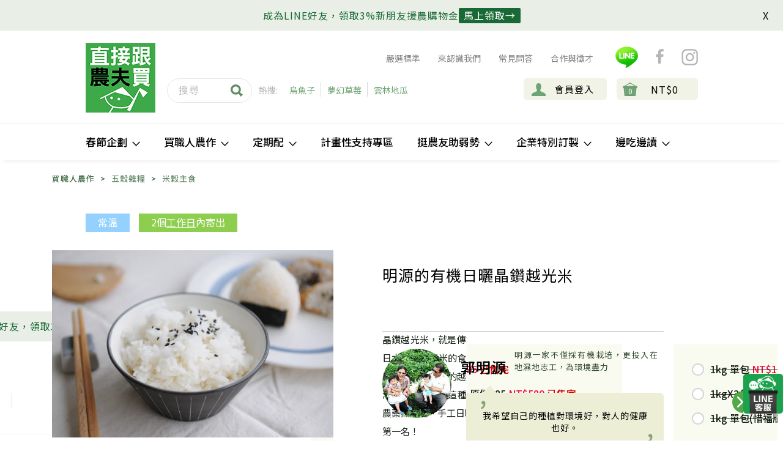

--- FILE ---
content_type: text/html; charset=utf-8
request_url: https://www.buydirectlyfromfarmers.tw/catalogue/rice-tainan-16_83/
body_size: 21195
content:


<!DOCTYPE html>
<!--[if lt IE 7]>      <html lang="zh-tw" class="no-js lt-ie9 lt-ie8 lt-ie7"> <![endif]-->
<!--[if IE 7]>         <html lang="zh-tw" class="no-js lt-ie9 lt-ie8"> <![endif]-->
<!--[if IE 8]>         <html lang="zh-tw" class="no-js lt-ie9"> <![endif]-->
<!--[if gt IE 8]><!--> <html lang="zh-tw" class="no-js arwf-loading"> <!--<![endif]-->
  <head>
    <meta name="google-site-verification" content="jTLy2uztFyeCd-TzuYYqOIOkRNTOdiikG5fC8Eacm6I" />
    <meta name="google-site-verification" content="B2cWaUCcewU8njTlgb7JZb0nC4RHQBPnV4f5opNFJh4" />
    
    <title>
    直接跟農夫買-明源的有機日曬晶鑽越光米
</title>
        
    <meta charset="utf-8" />
    <meta http-equiv="X-UA-Compatible" content="IE=edge,chrome=1"/>
    <meta http-equiv="content-type" content="text/html; charset=UTF-8" />
    <meta name="created" content="20th 一月 2026 02:16" />
    <!-- <meta name="description" content="
    
" /> -->
    <meta name="keywords" content="" />
    <!-- <meta name="viewport" content="width=device-width" /> -->
    <meta name="viewport" content="width=device-width, initial-scale=1, maximum-scale=1" />
    
    <meta name="description" content="
  
  晶鑽越光米，就是傳說中的台版越光米， 品種名為台南16號。結合了日本純種越光米的食味特性、及台農67號米可耐長日曬的特性，交配出適合台灣氣候的越...
  
" />
    <meta name="author" content="" />
    
    
    
  


    <meta property="fb:app_id" content="226412730885038"/>
    <meta property="og:title" content="明源的有機日曬晶鑽越光米 | 直接跟農夫買"/>
    <meta property="og:type" content="website"/>
    <meta property="og:url" content="https://www.buydirectlyfromfarmers.tw/catalogue/rice-tainan-16_83/"/>
    
   

    <meta property="og:image" content="https://www.buydirectlyfromfarmers.tw/media/uploads/images/products/2014/11/topslides-rice-tainan-16.jpg"/>
    <meta property="og:site_name" content="直接跟農夫買"/>
    <meta property="og:description" content="   
    晶鑽越光米，就是傳說中的台版越光米， 品種名為台南16號。結合了日本純種越光米的食味特性、及台農67號米可耐長日曬的特性，交配出適合台灣氣候的越光米。讓越光米不需飄洋過海 從日本而來，在台灣本土就能吃到這種黏性佳、渾圓軟Ｑ的風味，而且明源種的還是無農藥無化肥、手工日曬的好米，更榮獲雲林縣106...
"/>
    <!-- Le HTML5 shim, for IE6-8 support of HTML elements -->
    <!--[if lt IE 9]>
      <script src="//html5shim.googlecode.com/svn/trunk/html5.js' %}"></script>
      <![endif]-->
    
        <link rel="shortcut icon" href="/static/ico/favicon.png" />
    

    
      
      
      


        <link rel="stylesheet" href="/static/css/style.css?ver=0527" />
        <link rel="stylesheet" href="/static/css/header.css?ver=0514" />   

        <link rel="stylesheet" href="/static/css/menu.css?ver=0504" />  
        <link rel="stylesheet" href="/static/css/m_menu.css?ver=0501" />    

                


      
    <link rel="stylesheet" href="/static/css/detail.css?ver=0502" />
    <link rel="stylesheet" href="/static/css/silde-group.css" />
    
      <link rel="stylesheet" href="/static/css/catalogue-detail.css?ver=0501" />  
          



    

    
   
    
<link rel="stylesheet" href="https://cdnjs.cloudflare.com/ajax/libs/jquery-modal/0.9.1/jquery.modal.min.css" />

        

    

      

    <script type='text/javascript' src='//font.arphic.com/FontSubsetOutput/1473064767308/4D27756815E94E6DB05A95CD7F6D06AC/1473064767308.JS?7185521351'></script>
      
    
    <script>
      (function(i,s,o,g,r,a,m){i['GoogleAnalyticsObject']=r;i[r]=i[r]||function(){
      (i[r].q=i[r].q||[]).push(arguments)},i[r].l=1*new Date();a=s.createElement(o),
      m=s.getElementsByTagName(o)[0];a.async=1;a.src=g;m.parentNode.insertBefore(a,m)
      })(window,document,'script','//www.google-analytics.com/analytics.js','ga');

      ga('create', 'UA-51305575-1', 'buydirectlyfromfarmers.tw');

      
      
      
        
      
      ga('send', 'pageview');
    </script>
    

    <!--<script> window._izq = window._izq || []; window._izq.push(["init" ]); </script> <script src="https://cdn.izooto.com/scripts/04f7867b2dd65d7dd68d138a20f48f774473f07d.js"></script>-->

    
    <script>(function(w,d,s,l,i){w[l]=w[l]||[];w[l].push({'gtm.start':
new Date().getTime(),event:'gtm.js'});var f=d.getElementsByTagName(s)[0],
j=d.createElement(s),dl=l!='dataLayer'?'&l='+l:'';j.async=true;j.src=
'https://www.googletagmanager.com/gtm.js?id='+i+dl;f.parentNode.insertBefore(j,f);
})(window,document,'script','dataLayer','GTM-P3M896W');
    
</script>
<!-- LINE Tag Base Code -->
<!-- Do Not Modify -->
<script>
  (function(g,d,o){
    g._ltq=g._ltq||[];g._lt=g._lt||function(){g._ltq.push(arguments)};
    var h=location.protocol==='https:'?'https://d.line-scdn.net':'http://d.line-cdn.net';
    var s=d.createElement('script');s.async=1;
    s.src=o||h+'/n/line_tag/public/release/v1/lt.js';
    var t=d.getElementsByTagName('script')[0];t.parentNode.insertBefore(s,t);
      })(window, document);
  _lt('init', {
    customerType: 'lap',
    tagId: '59b02195-38c6-49d0-8372-5c2eabbb2e70'
  });
  _lt('send', 'pv', ['59b02195-38c6-49d0-8372-5c2eabbb2e70']);
  </script>
  <noscript>
    <img height="1" width="1" style="display:none"
         src="https://tr.line.me/tag.gif?c_t=lap&t_id=59b02195-38c6-49d0-8372-5c2eabbb2e70&e=pv&noscript=1" />
  </noscript>
  <!-- End LINE Tag Base Code -->
  <!-- LINE Tag Base Code -->
<!-- Do Not Modify -->
<script>
  (function(g,d,o){
    g._ltq=g._ltq||[];g._lt=g._lt||function(){g._ltq.push(arguments)};
    var h=location.protocol==='https:'?'https://d.line-scdn.net':'http://d.line-cdn.net';
    var s=d.createElement('script');s.async=1;
    s.src=o||h+'/n/line_tag/public/release/v1/lt.js';
    var t=d.getElementsByTagName('script')[0];t.parentNode.insertBefore(s,t);
      })(window, document);
  _lt('init', {
    customerType: 'account',
    tagId: '60a23e9b-891c-42c8-83aa-74a910262a55'
  });
  _lt('send', 'pv', ['60a23e9b-891c-42c8-83aa-74a910262a55']);
  </script>
  <noscript>
    <img height="1" width="1" style="display:none"
         src="https://tr.line.me/tag.gif?c_t=lap&t_id=60a23e9b-891c-42c8-83aa-74a910262a55&e=pv&noscript=1" />
  </noscript>
  <!-- End LINE Tag Base Code -->
  
  </head>

  <body id="default" class="default FV">
    <noscript><iframe src="https://www.googletagmanager.com/ns.html?id=GTM-P3M896W"
height="0" width="0" style="display:none;visibility:hidden"></iframe></noscript>
    
    

  

  <div id="wrapper">
    

    <section class="header-wrapper">
    <style>
    :root {
  --close-button-top: 16.5px;
  --close-button-right: 16.5px;
}

* {
  box-sizing: border-box;
}

body {
  padding: 0;
  margin: auto;
}

.line-banner {
  width: 100%;
  min-height: 50px;
  background-color: #e9efe6;
  display: none;
  flex-direction: row;
  justify-content: center;
  align-items: center;
  gap: 8px;
  flex-wrap: wrap;
  padding: 12px 0;
  position: relative;
}

.line-banner span {
  font-size: 16px;
  letter-spacing: 1px;
  color: #196936;
  font: Noto Sans TC;
}

.line-banner a {
  display: inline-block;
  text-decoration: none;
  font-size: 16px;
  letter-spacing: 1px;
  color: #ffffff;
  font: Noto Sans TC;
  background-color: #196936;
  height: 25px;
  line-height: 25px;
  min-width: 100px;
  vertical-align: text-bottom;
  border-radius: 2px;
  padding: 0 8px;
}

.line-banner-close {
  position: absolute;
  top: var(--close-button-top);
  right: var(--close-button-right);
  width: 17px;
  height: 17px;
  line-height: 17px;
  cursor: pointer;
}

@media only screen and (max-width: 512px) {
  :root {
    --close-button-top: 10px;
    --close-button-right: 10px;
  }
}
</style>


    <div class="line-banner" id="line-banner-id">
      <div>
        <span> 成為LINE好友，領取3%新朋友援農購物金 </span>
      </div>
      <div>
        <a href="https://lin.ee/zPt7Yym" target="_blank">馬上領取→</a>
      </div>
      <div class="line-banner-close" id="banner-dismiss" onclick="dismiss_banner()">X</div>
    </div>


<script>

    window.mobileCheck = function() {
      let check = false;
      (function(a){if(/(android|bb\d+|meego).+mobile|avantgo|bada\/|blackberry|blazer|compal|elaine|fennec|hiptop|iemobile|ip(hone|od)|iris|kindle|lge |maemo|midp|mmp|mobile.+firefox|netfront|opera m(ob|in)i|palm( os)?|phone|p(ixi|re)\/|plucker|pocket|psp|series(4|6)0|symbian|treo|up\.(browser|link)|vodafone|wap|windows ce|xda|xiino/i.test(a)||/1207|6310|6590|3gso|4thp|50[1-6]i|770s|802s|a wa|abac|ac(er|oo|s\-)|ai(ko|rn)|al(av|ca|co)|amoi|an(ex|ny|yw)|aptu|ar(ch|go)|as(te|us)|attw|au(di|\-m|r |s )|avan|be(ck|ll|nq)|bi(lb|rd)|bl(ac|az)|br(e|v)w|bumb|bw\-(n|u)|c55\/|capi|ccwa|cdm\-|cell|chtm|cldc|cmd\-|co(mp|nd)|craw|da(it|ll|ng)|dbte|dc\-s|devi|dica|dmob|do(c|p)o|ds(12|\-d)|el(49|ai)|em(l2|ul)|er(ic|k0)|esl8|ez([4-7]0|os|wa|ze)|fetc|fly(\-|_)|g1 u|g560|gene|gf\-5|g\-mo|go(\.w|od)|gr(ad|un)|haie|hcit|hd\-(m|p|t)|hei\-|hi(pt|ta)|hp( i|ip)|hs\-c|ht(c(\-| |_|a|g|p|s|t)|tp)|hu(aw|tc)|i\-(20|go|ma)|i230|iac( |\-|\/)|ibro|idea|ig01|ikom|im1k|inno|ipaq|iris|ja(t|v)a|jbro|jemu|jigs|kddi|keji|kgt( |\/)|klon|kpt |kwc\-|kyo(c|k)|le(no|xi)|lg( g|\/(k|l|u)|50|54|\-[a-w])|libw|lynx|m1\-w|m3ga|m50\/|ma(te|ui|xo)|mc(01|21|ca)|m\-cr|me(rc|ri)|mi(o8|oa|ts)|mmef|mo(01|02|bi|de|do|t(\-| |o|v)|zz)|mt(50|p1|v )|mwbp|mywa|n10[0-2]|n20[2-3]|n30(0|2)|n50(0|2|5)|n7(0(0|1)|10)|ne((c|m)\-|on|tf|wf|wg|wt)|nok(6|i)|nzph|o2im|op(ti|wv)|oran|owg1|p800|pan(a|d|t)|pdxg|pg(13|\-([1-8]|c))|phil|pire|pl(ay|uc)|pn\-2|po(ck|rt|se)|prox|psio|pt\-g|qa\-a|qc(07|12|21|32|60|\-[2-7]|i\-)|qtek|r380|r600|raks|rim9|ro(ve|zo)|s55\/|sa(ge|ma|mm|ms|ny|va)|sc(01|h\-|oo|p\-)|sdk\/|se(c(\-|0|1)|47|mc|nd|ri)|sgh\-|shar|sie(\-|m)|sk\-0|sl(45|id)|sm(al|ar|b3|it|t5)|so(ft|ny)|sp(01|h\-|v\-|v )|sy(01|mb)|t2(18|50)|t6(00|10|18)|ta(gt|lk)|tcl\-|tdg\-|tel(i|m)|tim\-|t\-mo|to(pl|sh)|ts(70|m\-|m3|m5)|tx\-9|up(\.b|g1|si)|utst|v400|v750|veri|vi(rg|te)|vk(40|5[0-3]|\-v)|vm40|voda|vulc|vx(52|53|60|61|70|80|81|83|85|98)|w3c(\-| )|webc|whit|wi(g |nc|nw)|wmlb|wonu|x700|yas\-|your|zeto|zte\-/i.test(a.substr(0,4))) check = true;})(navigator.userAgent||navigator.vendor||window.opera);
      return check;
    };

    function setCookie(cname, cvalue, expiredMilSeconds = 20000) {
      const d = new Date();
      d.setTime(d.getTime() + (expiredMilSeconds));
      let expires = "expires=" + d.toUTCString();
      document.cookie = cname + "=" + cvalue + ";" + expires + ";path=/";
    }

    function getCookie(cname) {
      let name = cname + "=";
      let ca = document.cookie.split(';');
      for(let i = 0; i < ca.length; i++) {
        let c = ca[i];
        while (c.charAt(0) === ' ') {
          c = c.substring(1);
        }
        if (c.indexOf(name) === 0) {
          return c.substring(name.length, c.length);
        }
      }
      return "";
    }

    function checkCookie(cname) {
        let cookie = getCookie(cname);
        console.log("cookie =", cookie);
        if (cookie === "") {
            return false
        } else {
            return true
        }
    }

    function dismiss_banner() {
        setCookie("show_banner", Date.now(), -10000);
        setCookie("not_show_banner_window_forever", Date.now(), 300 * 24 * 60 * 60 * 1000);
        document.getElementById("line-banner-id").style.display = "none";
        const login_title = document.getElementById("login-title-id");
        if (login_title) {
            login_title.style.paddingTop = "32px";
        }

        if (modifyContainerPaddingTop)
            modifyContainerPaddingTop(getContainerPaddingTopSetting());
    }

    function is_blacklist_path(path) {
        if (path.includes("/accounts/login/") || path.includes("/basket/")) {
            return true;
        } else {
            return false;
        }
    }

    function getContainerPaddingTopSetting() {
        if (window.mobileCheck())
            return "82px";
        else
            return "52px";
    }

    function modifyContainerPaddingTop(paddingTop) {
        const containers = document.getElementsByClassName('container');
        if (containers && containers.length > 0) {
            containers[0].style.paddingTop = paddingTop;
        }
    }

    function showLineBanner() {
        const expirationToNotShowBanner = 30 * 24 * 60 * 60 * 1000;
        const expirationToShowBanner = 1 * 60 * 60 * 1000;

        const pathname = window.location.pathname;
        if (is_blacklist_path(pathname)) {
            // view_blacklist_path
            setCookie("not_show_banner_window", Date.now(), expirationToNotShowBanner);
        } else {
            // view_non_blacklist_path
            if (!checkCookie("not_show_banner_window")) {
                setCookie("show_banner", Date.now(), expirationToShowBanner);
            }
            setCookie("not_show_banner_window", Date.now(), expirationToNotShowBanner);
        }

        const notShowBannerCookie = checkCookie('not_show_banner_window');
        const showBannerCookie = checkCookie("show_banner");
        const notShowBannerForeverCookie = checkCookie('not_show_banner_window_forever');

        if (notShowBannerCookie && !showBannerCookie || notShowBannerForeverCookie) {
            return;
        }

        setTimeout(() => {
            document.getElementById("line-banner-id").style.display = "flex";
            const login_title = document.getElementById("login-title-id");
            if (login_title) {
                login_title.style.paddingTop = "82px";
            }

            if (modifyContainerPaddingTop)
                modifyContainerPaddingTop(getContainerPaddingTopSetting());

        }, 1000);
    }

    

    showLineBanner();

</script>
    
      










<header id="header">

  <section id="alert-popup">
    <div class="alert-close">
      <span class="top"></span>
      <span class="bottom"></span>
    </div>
    
  </section>

  
  <div class="logo"><a href="/"><img src="/static/image/header_logo.png"></a></div>
  





  <div class="menu">
    <nav class="menu-top">
      <ul class="social-nav">
        <li><a href="/catalogue/crop-acceptance-standard_3614/">
            嚴選標準
          </a>
        </li>
        
        
        <li><a href="/about-bdff/">
            來認識我們
          </a></li>
        
        
        <li><a href="/faq/">
            常見問答
          </a></li>
        
        
        <li><a href="/cooperation/">
            合作與徵才
          </a>
        </li>

        <!--<li class="ig-btn"><a href="#"><img src="/static/image/line_icon.png"></a></li>-->
        <li class="header-line-btn">
          <img class="icon" src="/static/image/line_icon_new.png">
          <div class="line-popup">
            <div class="triangle"></div>
            <div class="line-close">
              <span class="top"></span>
              <span class="bottom"></span>
            </div>
            <h6>加入<直接跟農夫買>LINE，</h6>
            <h6>掌握當季作物供應訊息</h6>
            <h6>@bdff</h6>
            <div class="qr-img"><img width="150" src="/static/image/bdff_line_qr.png"></div>
          </div>
        </li>
        <li class="fb-btn">
          <a href="https://www.facebook.com/BuyDirectlyFromFarmers/" target="_blank"><img
              src="/static/image/fb.png"></a>
        </li>
        <li class="ig-btn">
          <a href="https://www.instagram.com/buydirectlyfromfarmers/" target="_blank"><img
              src="/static/image/IG.png"></a>
        </li>
      </ul>
      <ul class="account-nav">
        <!--desktop only-->
        <li class="desktop-search">
          <form id="searchform" action="/catalogue/search_results/" method="get">
            <input name="q" type="text" class="desktop-search-input" placeholder="搜尋" />
            <i class="desktop-search-btn"><button type="submit" style="border:none;background-color: #FFFFFF;"><img
                  src="/static/image/seach_icon.png"></button></i>
          </form>
        </li>
        <li class="frequent-search">
          <span class="search-info">熱搜:</span>
          
          <span class="search-item"><a href="/catalogue/category/mai-zhi-ren-nong-zuo/chan-ji-ming-xing/wu-yu-zi_412/">烏魚子</a></span>
          
          <span class="search-item"><a href="/catalogue/category/mai-zhi-ren-nong-zuo/chan-ji-ming-xing/meng-huan-cao-mei_421/">夢幻草莓</a></span>
          
          <span class="search-item"><a href="/catalogue/category/mai-zhi-ren-nong-zuo/chan-ji-ming-xing/yun-lin-di-gua_420/">雲林地瓜</a></span>
          
        </li>

        <li class="basket-summary">
          <a href="/basket/">
            <div class="cart">
              <i>0</i>
              <p>NT$0</p>
            </div>
          </a>
          <div class="cart-form desktop-fotm">
            <div class="title">這些商品已經放入購物籃</div>
            <table class="cart-info">
              <tbody>
                
              </tbody>
            </table>
            <div class="btn-groups">
              <a id="go_to_basket" href="/basket/">
                <div class="btn cart-check-btn btn-hover"><img src="/static/image/cart_check.png" width="20">前往結帳
                </div>
              </a>
              <a>
                <div class="btn cart-carry-btn btn-hover">繼續購物</div>
              </a>
            </div>
          </div>
        </li>

        
        <li class="account-summary"><a id="login_link" href="/accounts/login/">
            <div class="account">會員登入</div>
          </a></li>
        
        <!-- table searchclick open -->
        <li class="m-search-btn"><img src="/static/image/m_seach_icon.png"></li>
      </ul>
    </nav>
  </div>
  <input type="hidden" name="show_sublogo" id="show_sublogo" value="False">
</header>
<div class="main_header_area" style="position: relative;background-color: white;">
  <div class="" style="position: static;">
    <nav id="navigation1" class="navigation">
      <!-- Main Menus Wrapper -->
      <!-- Logo Area Start -->
      <div class="menu-header">
        <div class="nav-header">
          <div class="menu-btn">
            <img src="/static/image/hamburger_icon.png" />
            <span class="toggle-text">選單</span>
          </div>
          <div class="menu-btn-open open-active" style="display: none;">
            <img src="/static/image/hamburger_icon_close.png" />
            <span class="toggle-text">關閉</span>
          </div>
          <a class="nav-brand" href="/"><img src="/static/image/header_logo.png"></a>
          <a class="nav-cart" href="/basket/">
            <p class="cart-count">0</p>
            
            <img src="/static/image/m_bag_icon.png">
            
            <p class="basket-text">前往結帳</p>
          </a>
        </div>
      </div>
      <div class="nav-menus-wrapper">
        <ul class="m-search-area">
          <li class="mobile-search">
            <form id="searchform" action="/catalogue/search_results/" method="get">
              <input name="q" type="text" class="desktop-search-input" placeholder="搜尋" />
              <i class="desktop-search-btn"><button type="submit" style="border:none;background-color: #FFFFFF;"><img
                    src="/static/image/seach_icon.png"></button></i>
            </form>
          </li>
          <li class="m-freq-search">
            <span class="search-info">熱搜:</span>
            
            <span class="search-item"><a href="/catalogue/category/mai-zhi-ren-nong-zuo/chan-ji-ming-xing/wu-yu-zi_412/">烏魚子</a></span>
            
            <span class="search-item"><a href="/catalogue/category/mai-zhi-ren-nong-zuo/chan-ji-ming-xing/meng-huan-cao-mei_421/">夢幻草莓</a></span>
            
            <span class="search-item"><a href="/catalogue/category/mai-zhi-ren-nong-zuo/chan-ji-ming-xing/yun-lin-di-gua_420/">雲林地瓜</a></span>
            
          </li>
        </ul>
        <ul class="nav-menu align-to-left">
          <li class="m-nav-items subscription-menu"><a href="/accounts/orders/"><img
                src="/static/image/account_icon.png">會員專區</a></li>

          

          
          <li><a href="#">春節企劃</a>
            <div class="megamenu-panel promotion-menu">
              <div class="megamenu-lists">
                
                <ul class="megamenu-list list-col-4">
                  
                  <li class="promotion-item"><img class="promo-img" src="/media/categories/%E5%B9%B4%E8%8F%9C%E6%8C%89%E9%88%95_3.webp" alt="Snow" />
                    
                    <div class="img-shadow">
                      <a class="img-centered-txt" href="/catalogue/category/chun-jie-qi-hua/yan-xuan-shi-cai-bran-xin-nian-cai_371/">嚴選食材<br>安心年菜</a>
                    </div>
                  </li>
                </ul>
                
                <ul class="megamenu-list list-col-4">
                  
                  <li class="promotion-item"><img class="promo-img" src="/media/categories/%E7%A6%AE%E7%9B%92%E6%8C%89%E9%88%95_1.webp" alt="Snow" />
                    
                    <div class="img-shadow">
                      <a class="img-centered-txt" href="/catalogue/category/chun-jie-qi-hua/guo-nian-ban-shou-li-brshui-guo-li-he_308/">過年伴手禮<br>＆水果禮盒</a>
                    </div>
                  </li>
                </ul>
                
                <ul class="megamenu-list list-col-4">
                  
                  <li class="promotion-item"><img class="promo-img" src="/media/categories/%E5%B9%B4%E7%B3%96%E6%8C%89%E9%88%95.webp" alt="Snow" />
                    
                    <div class="img-shadow">
                      <a class="img-centered-txt" href="/catalogue/category/chun-jie-qi-hua/jian-kang-you-shuan-zui-brnian-jie-ling-zui_462/">健康又涮嘴<br>年節零嘴</a>
                    </div>
                  </li>
                </ul>
                
                <ul class="megamenu-list list-col-4">
                  
                  <li class="promotion-item"><img class="promo-img" src="/media/categories/%E5%B9%B4%E8%8F%9C%E6%8C%89%E9%88%95_1.webp" alt="Snow" />
                    
                    <div class="img-shadow">
                      <a class="img-centered-txt" href="/catalogue/category/chun-jie-qi-hua/chun-jie-ai-xin-brnian-cai-mu-ji_447/">春節愛心<br>年菜募集</a>
                    </div>
                  </li>
                </ul>
                
              </div>
            </div>
          </li>
          

          

          
          
          

          

          
          <li><a href="#">買職人農作</a>
            <div class="megamenu-panel">
              <ul class="nav-dropdown nav-dropdown-level-1">
                
                <li class="nav-dropdown-item"><a href="/catalogue/category/mai-zhi-ren-nong-zuo/chan-ji-ming-xing_379/">產季明星</a>
                  <ul class="nav-dropdown nav-dropdown-level-2">
                    <li><a href="/catalogue/category/mai-zhi-ren-nong-zuo/chan-ji-ming-xing_379/">全部</a></li>
                    
                    <li><a href="/catalogue/category/mai-zhi-ren-nong-zuo/chan-ji-ming-xing/you-ji-fan-qie_434/">有機番茄</a></li>
                    
                    <li><a href="/catalogue/category/mai-zhi-ren-nong-zuo/chan-ji-ming-xing/qiu-dong-gan-ju_416/">秋冬柑橘</a></li>
                    
                    <li><a href="/catalogue/category/mai-zhi-ren-nong-zuo/chan-ji-ming-xing/wu-yu-zi_412/">烏魚子</a></li>
                    
                    <li><a href="/catalogue/category/mai-zhi-ren-nong-zuo/chan-ji-ming-xing/meng-huan-cao-mei_421/">夢幻草莓</a></li>
                    
                    <li><a href="/catalogue/category/mai-zhi-ren-nong-zuo/chan-ji-ming-xing/nian-cai-qiang-xian-chi_417/">年菜搶先吃</a></li>
                    
                    <li><a href="/catalogue/category/mai-zhi-ren-nong-zuo/chan-ji-ming-xing/wu-liu-xun-hang-ju_405/">無硫燻杭菊</a></li>
                    
                    <li><a href="/catalogue/category/mai-zhi-ren-nong-zuo/chan-ji-ming-xing/yun-lin-di-gua_420/">雲林地瓜</a></li>
                    
                    <li><a href="/catalogue/category/mai-zhi-ren-nong-zuo/chan-ji-ming-xing/mi-zao-ji_381/">蜜棗季</a></li>
                    
                  </ul>
                </li>
                
                <li class="nav-dropdown-item"><a href="/catalogue/category/mai-zhi-ren-nong-zuo/dang-ji-guo-shu_313/">當季果蔬</a>
                  <ul class="nav-dropdown nav-dropdown-level-2">
                    <li><a href="/catalogue/category/mai-zhi-ren-nong-zuo/dang-ji-guo-shu_313/">全部</a></li>
                    
                    <li><a href="/catalogue/category/mai-zhi-ren-nong-zuo/dang-ji-guo-shu/an-xin-shui-guo_323/">安心水果</a></li>
                    
                    <li><a href="/catalogue/category/mai-zhi-ren-nong-zuo/dang-ji-guo-shu/shui-guo-li-he_324/">水果禮盒</a></li>
                    
                    <li><a href="/catalogue/category/mai-zhi-ren-nong-zuo/dang-ji-guo-shu/shi-shu-gen-jing_325/">時蔬根莖</a></li>
                    
                    <li><a href="/catalogue/category/mai-zhi-ren-nong-zuo/dang-ji-guo-shu/leng-dong-shu-guo_326/">冷凍蔬果</a></li>
                    
                  </ul>
                </li>
                
                <li class="nav-dropdown-item"><a href="/catalogue/category/mai-zhi-ren-nong-zuo/wo-bu-chi-rou_436/">我不吃肉</a>
                  <ul class="nav-dropdown nav-dropdown-level-2">
                    <li><a href="/catalogue/category/mai-zhi-ren-nong-zuo/wo-bu-chi-rou_436/">全部</a></li>
                    
                    <li><a href="/catalogue/category/mai-zhi-ren-nong-zuo/wo-bu-chi-rou/shu-shi-you-shan-shi-cai_439/">蔬食友善食材</a></li>
                    
                    <li><a href="/catalogue/category/mai-zhi-ren-nong-zuo/wo-bu-chi-rou/zhi-ren-yin-pin_440/">植人飲品</a></li>
                    
                    <li><a href="/catalogue/category/mai-zhi-ren-nong-zuo/wo-bu-chi-rou/zhi-ren-hong-pei_442/">植人烘培</a></li>
                    
                  </ul>
                </li>
                
                <li class="nav-dropdown-item"><a href="/catalogue/category/mai-zhi-ren-nong-zuo/rou-pin-shui-chan_314/">肉品水產</a>
                  <ul class="nav-dropdown nav-dropdown-level-2">
                    <li><a href="/catalogue/category/mai-zhi-ren-nong-zuo/rou-pin-shui-chan_314/">全部</a></li>
                    
                    <li><a href="/catalogue/category/mai-zhi-ren-nong-zuo/rou-pin-shui-chan/yong-xu-shui-chan_384/">永續水產</a></li>
                    
                    <li><a href="/catalogue/category/mai-zhi-ren-nong-zuo/rou-pin-shui-chan/you-shan-zhu_385/">友善豬</a></li>
                    
                    <li><a href="/catalogue/category/mai-zhi-ren-nong-zuo/rou-pin-shui-chan/you-shan-ji_386/">友善雞</a></li>
                    
                    <li><a href="/catalogue/category/mai-zhi-ren-nong-zuo/rou-pin-shui-chan/you-shan-niu_387/">友善牛</a></li>
                    
                    <li><a href="/catalogue/category/mai-zhi-ren-nong-zuo/rou-pin-shui-chan/you-shan-ya_422/">友善鴨</a></li>
                    
                    <li><a href="/catalogue/category/mai-zhi-ren-nong-zuo/rou-pin-shui-chan/you-shan-yang_388/">友善羊</a></li>
                    
                    <li><a href="/catalogue/category/mai-zhi-ren-nong-zuo/rou-pin-shui-chan/an-xin-wan-jiao_389/">安心丸餃</a></li>
                    
                    <li><a href="/catalogue/category/mai-zhi-ren-nong-zuo/rou-pin-shui-chan/gao-tang-ji-jing_390/">高湯雞精</a></li>
                    
                    <li><a href="/catalogue/category/mai-zhi-ren-nong-zuo/rou-pin-shui-chan/shou-shi-diao-li-bao_391/">熟食&調理包</a></li>
                    
                    <li><a href="/catalogue/category/mai-zhi-ren-nong-zuo/rou-pin-shui-chan/wu-gu-shi-cai_446/">無骨食材</a></li>
                    
                  </ul>
                </li>
                
                <li class="nav-dropdown-item"><a href="/catalogue/category/mai-zhi-ren-nong-zuo/wu-gu-za-liang_327/">五穀雜糧</a>
                  <ul class="nav-dropdown nav-dropdown-level-2">
                    <li><a href="/catalogue/category/mai-zhi-ren-nong-zuo/wu-gu-za-liang_327/">全部</a></li>
                    
                    <li><a href="/catalogue/category/mai-zhi-ren-nong-zuo/wu-gu-za-liang/mi-gu-zhu-shi_392/">米穀主食</a></li>
                    
                    <li><a href="/catalogue/category/mai-zhi-ren-nong-zuo/wu-gu-za-liang/mian-tiao-mi-fen_393/">麵條米粉</a></li>
                    
                    <li><a href="/catalogue/category/mai-zhi-ren-nong-zuo/wu-gu-za-liang/dou-lei-za-liang_394/">豆類雜糧</a></li>
                    
                    <li><a href="/catalogue/category/mai-zhi-ren-nong-zuo/wu-gu-za-liang/jian-guo_395/">堅果</a></li>
                    
                  </ul>
                </li>
                
                <li class="nav-dropdown-item"><a href="/catalogue/category/mai-zhi-ren-nong-zuo/dan-nai-dou-zhi_315/">蛋奶豆製</a>
                  <ul class="nav-dropdown nav-dropdown-level-2">
                    <li><a href="/catalogue/category/mai-zhi-ren-nong-zuo/dan-nai-dou-zhi_315/">全部</a></li>
                    
                    <li><a href="/catalogue/category/mai-zhi-ren-nong-zuo/dan-nai-dou-zhi/fang-mu-dan_340/">放牧蛋</a></li>
                    
                    <li><a href="/catalogue/category/mai-zhi-ren-nong-zuo/dan-nai-dou-zhi/nai_341/">奶</a></li>
                    
                    <li><a href="/catalogue/category/mai-zhi-ren-nong-zuo/dan-nai-dou-zhi/dou-jiang-dou-zhi-pin_342/">豆漿/豆製品</a></li>
                    
                  </ul>
                </li>
                
                <li class="nav-dropdown-item"><a href="/catalogue/category/mai-zhi-ren-nong-zuo/liao-li-hao-ban_317/">料理好伴</a>
                  <ul class="nav-dropdown nav-dropdown-level-2">
                    <li><a href="/catalogue/category/mai-zhi-ren-nong-zuo/liao-li-hao-ban_317/">全部</a></li>
                    
                    <li><a href="/catalogue/category/mai-zhi-ren-nong-zuo/liao-li-hao-ban/diao-wei-jiang-liao_343/">調味＆醬料</a></li>
                    
                    <li><a href="/catalogue/category/mai-zhi-ren-nong-zuo/liao-li-hao-ban/an-xin-hao-you_344/">安心好油</a></li>
                    
                    <li><a href="/catalogue/category/mai-zhi-ren-nong-zuo/liao-li-hao-ban/nan-bei-gan-huo_345/">南北乾貨</a></li>
                    
                    <li><a href="/catalogue/category/mai-zhi-ren-nong-zuo/liao-li-hao-ban/guo-jiang-mo-jiang_396/">果醬抹醬</a></li>
                    
                  </ul>
                </li>
                
                <li class="nav-dropdown-item"><a href="/catalogue/category/mai-zhi-ren-nong-zuo/jian-kang-he-he_318/">健康喝喝</a>
                  <ul class="nav-dropdown nav-dropdown-level-2">
                    <li><a href="/catalogue/category/mai-zhi-ren-nong-zuo/jian-kang-he-he_318/">全部</a></li>
                    
                    <li><a href="/catalogue/category/mai-zhi-ren-nong-zuo/jian-kang-he-he/100chun-feng-mi_397/">100%純蜂蜜</a></li>
                    
                    <li><a href="/catalogue/category/mai-zhi-ren-nong-zuo/jian-kang-he-he/hao-cu_398/">好醋</a></li>
                    
                    <li><a href="/catalogue/category/mai-zhi-ren-nong-zuo/jian-kang-he-he/chong-pao_399/">沖泡</a></li>
                    
                  </ul>
                </li>
                
                <li class="nav-dropdown-item"><a href="/catalogue/category/mai-zhi-ren-nong-zuo/si-fang-shou-zuo_319/">私房手作</a>
                  <ul class="nav-dropdown nav-dropdown-level-2">
                    <li><a href="/catalogue/category/mai-zhi-ren-nong-zuo/si-fang-shou-zuo_319/">全部</a></li>
                    
                    <li><a href="/catalogue/category/mai-zhi-ren-nong-zuo/si-fang-shou-zuo/chuan-tong-mei-shi_354/">傳統美食</a></li>
                    
                    <li><a href="/catalogue/category/mai-zhi-ren-nong-zuo/si-fang-shou-zuo/mian-bao_461/">麵包</a></li>
                    
                    <li><a href="/catalogue/category/mai-zhi-ren-nong-zuo/si-fang-shou-zuo/gao-bing_351/">糕餅</a></li>
                    
                    <li><a href="/catalogue/category/mai-zhi-ren-nong-zuo/si-fang-shou-zuo/tian-dian-dan-gao_352/">甜點蛋糕</a></li>
                    
                    <li><a href="/catalogue/category/mai-zhi-ren-nong-zuo/si-fang-shou-zuo/an-xin-ling-shi-guo-gan_353/">安心零食&果乾</a></li>
                    
                    <li><a href="/catalogue/category/mai-zhi-ren-nong-zuo/si-fang-shou-zuo/an-xin-bing-pin_374/">安心冰品</a></li>
                    
                  </ul>
                </li>
                
                <li class="nav-dropdown-item"><a href="/catalogue/category/mai-zhi-ren-nong-zuo/te-se-hao-li_320/">特色好禮</a>
                  <ul class="nav-dropdown nav-dropdown-level-2">
                    <li><a href="/catalogue/category/mai-zhi-ren-nong-zuo/te-se-hao-li_320/">全部</a></li>
                    
                    <li><a href="/catalogue/category/mai-zhi-ren-nong-zuo/te-se-hao-li/500yuan-nei_360/">500元內</a></li>
                    
                    <li><a href="/catalogue/category/mai-zhi-ren-nong-zuo/te-se-hao-li/501999yuan_356/">501~999元</a></li>
                    
                    <li><a href="/catalogue/category/mai-zhi-ren-nong-zuo/te-se-hao-li/10001499yuan_357/">1000~1499元</a></li>
                    
                  </ul>
                </li>
                
                <li class="nav-dropdown-item"><a href="/catalogue/category/mai-zhi-ren-nong-zuo/huan-bao-sheng-huo_359/">環保生活</a>
                  <ul class="nav-dropdown nav-dropdown-level-2">
                    <li><a href="/catalogue/category/mai-zhi-ren-nong-zuo/huan-bao-sheng-huo_359/">全部</a></li>
                    
                    <li><a href="/catalogue/category/mai-zhi-ren-nong-zuo/huan-bao-sheng-huo/wan-pan-qing-jie_400/">碗盤清潔</a></li>
                    
                  </ul>
                </li>
                
                <li class="nav-dropdown-item"><a href="/catalogue/category/mai-zhi-ren-nong-zuo/sheng-he-bao_406/">省荷包</a>
                  <ul class="nav-dropdown nav-dropdown-level-2">
                    <li><a href="/catalogue/category/mai-zhi-ren-nong-zuo/sheng-he-bao_406/">全部</a></li>
                    
                    <li><a href="/catalogue/category/mai-zhi-ren-nong-zuo/sheng-he-bao/you-hui-xi-fu_407/">優惠＆惜福</a></li>
                    
                    <li><a href="/catalogue/category/mai-zhi-ren-nong-zuo/sheng-he-bao/chang-wen-he-gou_409/">常溫合購</a></li>
                    
                    <li><a href="/catalogue/category/mai-zhi-ren-nong-zuo/sheng-he-bao/leng-dong-he-gou_410/">冷凍合購</a></li>
                    
                  </ul>
                </li>
                
              </ul>
            </div>
          </li>
          

          
          
          

          

          

          
          <li><a href="#">定期配</a>
            <div class="megamenu-panel">
              <div class="megamenu-lists">
                
                <ul class="megamenu-list list-col-5">
                  <li><a href="/catalogue/category/ding-qi-pei/ren-zheng-ji-fang-mu-dan-ding-qi-pei_377/">認證級 放牧蛋定期配</a></li>
                </ul>
                
                <ul class="megamenu-list list-col-5">
                  <li><a href="/catalogue/category/ding-qi-pei/fang-mu-dan-ding-qi-pei_376/">放牧蛋定期配</a></li>
                </ul>
                
                <ul class="megamenu-list list-col-5">
                  <li><a href="/catalogue/category/ding-qi-pei/xian-yang-nai-you-ge-ding-qi-pei_275/">鮮羊奶＋優格定期配</a></li>
                </ul>
                
                <ul class="megamenu-list list-col-5">
                  <li><a href="/catalogue/category/ding-qi-pei/bing-kao-di-gua-ding-qi-pei_273/">冰烤地瓜定期配</a></li>
                </ul>
                
              </div>
            </div>
          </li>
          
          
          

          

          

          
          
          <li>
            
              <a href="/catalogue/planned_products/" >計畫性支持專區</a>
             
          </li>
          
          

          

          

          
          <li><a href="#">挺農友助弱勢</a>
            <div class="megamenu-panel">
              <div class="megamenu-lists">
                
                <ul class="megamenu-list list-col-5">
                  <li><a href="/catalogue/category/ting-nong-you-zhu-ruo-shi/ruo-shi-liang-shi-mu-ji_366/">弱勢糧食募集</a></li>
                </ul>
                
                <ul class="megamenu-list list-col-5">
                  <li><a href="/catalogue/category/ting-nong-you-zhu-ruo-shi/yang-yi-zhuo-shi-wu-ji-hua_367/">養一桌食物計畫</a></li>
                </ul>
                
                <ul class="megamenu-list list-col-5">
                  <li><a href="/catalogue/category/ting-nong-you-zhu-ruo-shi/can-yu-yong-xu-ge-ming_451/">參與永續革命</a></li>
                </ul>
                
              </div>
            </div>
          </li>
          
          
          

          

          

          
          <li><a href="#">企業特別訂製</a>
            <div class="megamenu-panel">
              <div class="megamenu-lists">
                
                <ul class="megamenu-list list-col-5">
                  <li><a href="/catalogue/category/qi-ye-te-bie-ding-zhi/ke-zhi-yong-xu-li-he-li-juan_369/">客製永續禮盒/禮卷</a></li>
                </ul>
                
                <ul class="megamenu-list list-col-5">
                  <li><a href="/catalogue/category/qi-ye-te-bie-ding-zhi/esgzhuan-an-gong-yi-guan-huai_38/">ESG專案/公益關懷</a></li>
                </ul>
                
                <ul class="megamenu-list list-col-5">
                  <li><a href="/catalogue/category/qi-ye-te-bie-ding-zhi/yuan-gong-zhao-gu-shi-nong-huo-dong_370/">員工照顧/食農活動</a></li>
                </ul>
                
              </div>
            </div>
          </li>
          
          
          

          

          

          
          <li><a href="#">邊吃邊讀</a>
            <div class="megamenu-panel">
              <div class="megamenu-lists">
                
                <ul class="megamenu-list list-col-5">
                  <li><a href="/catalogue/category/bian-chi-bian-du/shi-shi_41/">識食</a></li>
                </ul>
                
                <ul class="megamenu-list list-col-5">
                  <li><a href="/catalogue/category/bian-chi-bian-du/shi-pu_131/">食譜</a></li>
                </ul>
                
                <ul class="megamenu-list list-col-5">
                  <li><a href="/catalogue/category/bian-chi-bian-du/chan-di-ri-ji_132/">產地日記</a></li>
                </ul>
                
                <ul class="megamenu-list list-col-5">
                  <li><a href="/catalogue/category/bian-chi-bian-du/liang-shi-mu-ji-guan-huai-ji-lu_444/">糧食募集關懷紀錄</a></li>
                </ul>
                
              </div>
            </div>
          </li>
          
          
          

          <li class="m-nav-items about-us"><a href="/catalogue/crop-acceptance-standard_3614/">嚴選標準</a></li>
          <li class="m-nav-items qa"><a href="/about-bdff/">來認識我們</a></li>
          <li class="m-nav-items"><a href="/faq/">常見問答</a></li>
          <li class="m-nav-items"><a href="/cooperation/">合作與徵才</a></li>
          <li class="m-nav-items"><a href="/privacy/">隱私聲明</a></li>
          <li class="m-nav-items"><a href="/returns/">退換貨說明</a></li>
          <li class="m-nav-items"><a href="/service-policy/">會員服務條款</a></li>

          <li class="m-nav-items m-social-nav">
            <div class="line"><a target="_blank" href="https://line.me/R/ti/p/%40pkj2325g"><img
                  src="/static/image/line_logo.png"></a></div>
            <div class="fb"><a target="_blank" href="https://www.facebook.com/BuyDirectlyFromFarmers"><img
                  src="/static/image/fb_logo.png"></a></div>
            <div class="insta"><a target="_blank" href="https://www.instagram.com/buydirectlyfromfarmers/"><img
                  src="/static/image/ig_logo.png"></a></div>
          </li>
        </ul>
      </div>
    </nav>
  </div>
</div>    
      <!-- header -->    
    </section> 
    
    <div id="uiLockId" style="display:none;position: fixed;top: 0;left: 0;z-index: 5;opacity: 0.6;width:100%;height:200%;color:white;background-color:#666666;text-align:center">
        <div style="position:fixed; z-index:100; top:200px; left:50%">
            <img style="position: relative;left: -50%; " src="/static/images/farmers-animation.gif"  alt="Farmer running">
        </div>
    </div>
    <div id="floating-button" class="floating-open" style="display: none;">
      <img src="/static/image/about/prev.png" />
    </div>
    <div class="floating-close">
      <div id="floating-button" class="floating-icon-close">
        <img class="close-icon" src="/static/image/about/next.png" />
          
      </div>
      <a href="https://lin.ee/M0kkME6"><img class="sub-icon" src="/media/uploads/images/promotions/floating_%E5%AE%A2%E6%9C%8D.png"></a>
    </div>
    
<!-- 頁面內容開始 -->

      <section id="content">
        <div id="mobile-indicator"></div> 
        <div class="container">
        <!-- breadcrumb -->

          <div class="path">
          <p>

          
            
              
              
                買職人農作
              
            
              
                <span>></span>
              
              
                <a href="/catalogue/category/mai-zhi-ren-nong-zuo/wu-gu-za-liang_327/">五穀雜糧</a>   
              
            
              
                <span>></span>
              
              
                <a href="/catalogue/category/mai-zhi-ren-nong-zuo/wu-gu-za-liang/mi-gu-zhu-shi_392/">米穀主食</a>   
              
                      
          

          </p>
          </div>

          <!--shipping-info-tag (M)-->

          
            <div class="info-list m-info-list">
              
    
            
              
              
              <div class="btn">常溫</div>
              <!--<div class="btn">可混搭產品</div>-->
              
            

            
                
                  <div class="btn custom-btn-info">
                    
                        
                            2個工作日內寄出
                        
                    
                  </div>
            
    <style>

.info-list .btn {
  display: inline-block;
  position: relative;
}

.info-list .btn:nth-child(2) .btn-info:hover,
.info-list .btn:nth-child(2) .btn-info:active {
  color: #186936;
}

.info-list .btn:nth-child(3) .btn-info:hover,
.info-list .btn:nth-child(3) .btn-info:active {
  color: #f4b2b9;
}

.btn-info {
  cursor: help;
  color: #fff;
  display: inline;
}

.btn-info a {
  text-decoration: underline;
  color: inherit;
}

.btn-info .btn-info-message {
  display: none;
}

.btn-info:hover .btn-info-message,
.btn-info:active .btn-info-message {
  display: initial;
}

.btn-info-message {
  position: absolute;
  right: 0;
  top: -100%;
  font-size: inherit;
  font-family: Noto Sans TC;
  white-space: nowrap;
  color: #808080;
}

.btn-info-message > span {
  color: #f20a41;
}

@media screen and (max-width: 500px) {
  .info-list {
    width: 100%;
  }

  .btn-info-message {
    top: 100%;
    font-size: 12px;
  }
}
</style>
    
  
                                <!--
                  <div class="google share btn-hover"><a href="#"><img src="image/catalogue_detail/g_share_btn.png' %}"></a></div>
                  <div class="fb share btn-hover"><a href="#"><img src="image/catalogue_detail/fb_share_btn.png' %}"></a></div>-->
            </div>
          
          

          <!--Banner-->
          
          
          <!--產品資訊(M)-->
          <div class="pro-info m-pro-info">
            <h2>明源的有機日曬晶鑽越光米</h2>
            
                <h6 class="m-cover-description"><br></h6>
          </div>

          

          <!-- shipping-info-tag -->
          <div class="info-list">
            
              
    
            
              
              
              <div class="btn">常溫</div>
              <!--<div class="btn">可混搭產品</div>-->
              
            

            
                
                  <div class="btn custom-btn-info">
                    
                        
                            2個工作日內寄出
                        
                    
                  </div>
            
    <style>

.info-list .btn {
  display: inline-block;
  position: relative;
}

.info-list .btn:nth-child(2) .btn-info:hover,
.info-list .btn:nth-child(2) .btn-info:active {
  color: #186936;
}

.info-list .btn:nth-child(3) .btn-info:hover,
.info-list .btn:nth-child(3) .btn-info:active {
  color: #f4b2b9;
}

.btn-info {
  cursor: help;
  color: #fff;
  display: inline;
}

.btn-info a {
  text-decoration: underline;
  color: inherit;
}

.btn-info .btn-info-message {
  display: none;
}

.btn-info:hover .btn-info-message,
.btn-info:active .btn-info-message {
  display: initial;
}

.btn-info-message {
  position: absolute;
  right: 0;
  top: -100%;
  font-size: inherit;
  font-family: Noto Sans TC;
  white-space: nowrap;
  color: #808080;
}

.btn-info-message > span {
  color: #f20a41;
}

@media screen and (max-width: 500px) {
  .info-list {
    width: 100%;
  }

  .btn-info-message {
    top: 100%;
    font-size: 12px;
  }
}
</style>
    
 
             
            <!--<div class="google share btn-hover"><a href="#"><img src="/static/image/catalogue_detail/g_share_btn.png"></a></div>
            <div class="fb share btn-hover"><a href="#"><img src="/static/image/catalogue_detail/fb_share_btn.png"></a></div>-->
            
          </div>
          
          <aside class="left-block">
            <!-- product carousel -->
            <div class="block-slide">
                <div id="block-gropp-slide" class="swiper-container">
                    <div class="swiper-wrapper">
                    
                            
                            
                                <div class="swiper-slide"><img src="/media/uploads/images/products/2014/11/pic-rice-tainan-16-1.jpg" alt="明源的有機日曬晶鑽越光米"></div>
                            
                                <div class="swiper-slide"><img src="/media/uploads/images/products/2014/11/pic-rice-tainan-16-2.jpg" alt="明源的有機日曬晶鑽越光米"></div>
                            
                                <div class="swiper-slide"><img src="/media/uploads/images/products/2014/11/pic-rice-tainan-16-3.jpg" alt="明源的有機日曬晶鑽越光米"></div>
                            
                        
                    
                    </div>
                </div>
                <div class="block-gropp-prev">
                  <i class="arrow-left arrow"></i>
                </div>
                <div class="block-gropp-next">
                  <i class="arrow-right arrow"></i>
                </div>
            </div>
            <div class="thumb">
              <ul>
              
                      
                      
                        <li class="active"><img src="/media/uploads/images/products/2014/11/pic-rice-tainan-16-1.jpg" ></li>
                      
                        <li class="active"><img src="/media/uploads/images/products/2014/11/pic-rice-tainan-16-2.jpg" ></li>
                      
                        <li class="active"><img src="/media/uploads/images/products/2014/11/pic-rice-tainan-16-3.jpg" ></li>
                      
                  
              
              </ul> 
            </div>

            <!-- product choices (M) -->
            














<!-- 計畫性支持 -->



<!--販售中的產品-->
       
    <div class="block-select m-top-block-select">
    <form  action="/basket/add/" method="post">
        <input type='hidden' name='csrfmiddlewaretoken' value='7AXxdeTMJ13j8KBPHFAepqIRkMCpI9N9' />
              
        <input type="text" name="next" value="/catalogue/rice-tainan-16_83/" style="display:none;" >
        <!--多規格產品2-->
            
                <input class="select_spec_M" type="radio" 
                            
                             disabled 
                             id="Mid_product_id1" name="product_id"   value="84"
                                     >
                <label id="hover_84" for="Mid_product_id1"><span class="option"></span><del><span>1kg 單包 </span> <span class="price">NT$195 </span> <span id="varient_id_1" style="display:none;" class="upc">FV-019-1</span></del> <span style="color:#D70003;">已售完</span></label>
            
                <input class="select_spec_M" type="radio" 
                            
                            
                             disabled  id="Mid_product_id2" name="product_id"   value="85"
                                     >
                <label id="hover_85" for="Mid_product_id2"><span class="option"></span><del><span>1kgX3包優惠組 </span><del>原價585</del> <span class="price">NT$580 </span> <span id="varient_id_2" style="display:none;" class="upc">FV-019-2</span></del> <span style="color:#D70003;">已售完</span></label>
            
                <input class="select_spec_M" type="radio" 
                             disabled 
                            
                             id="Mid_product_id3" name="product_id"   value="2680"
                                     >
                <label id="hover_2680" for="Mid_product_id3"><span class="option"></span><del><span>1kg 單包(惜福版) </span><del>原價195</del> <span class="price">NT$176 </span> <span id="varient_id_3" style="display:none;" class="upc">FVC-019-1</span></del> <span style="color:#D70003;">已售完</span><span class="hover_trigger" style="position:relative"> <u>(內容)</u>                                <div class="buynote-position hover_show" style="display:none;">                                     <div class="buynote-block img-rounded">作品因碰撞而導致失真空，但不影響食用，效期至2026.05.05，惜福價9折與您分享:)                                     </div>                                </div>                            </span></label>
            
            
          
            

            
            
</form>

    
        
            
            <!--缺貨，未登入-->
              <div class="block-shortage-nosign">
                <img class="block-shortage-title" src="/static/image/catalogue_detail/shortage_title.png">
                <p class="title">我是會員</p>
                <div class="block-field">
                  <p class="field1">請登入即可速速加入通知名單</p>
                  <div class="sign-btn btn-hover"><a href="/accounts/login/?next=/catalogue/rice-tainan-16_83/">登入</a></div>
                  <div class="clear"></div>
                </div>


                <p class="title">我還不是會員</p>
                
                <div class="block-field">
                    
                    <div class="g-recaptcha" data-sitekey="6Ld5pqUrAAAAAINDi40o2XKqBME0W_HeSULueXwt" data-callback="onRecaptchaSuccess"></div>
                    <form id="alert_form" method="post" action="/accounts/alerts/create/83/" >
                        <input type='hidden' name='csrfmiddlewaretoken' value='7AXxdeTMJ13j8KBPHFAepqIRkMCpI9N9' />

                
                  <input id="email" type="text" name="email" placeholder="請填寫 E-Mail">
                    
                    
                
                  <button type="submit" style="border:none; display:none;" class="button-need-cr m-top-add-btn add-btn btn-hover">加入通知</button>
                  </form>
                  <div class="clear"></div>

                  <p>更歡迎 <a href="/accounts/login/?next=/catalogue/rice-tainan-16_83/">加入直接跟農夫買的大家庭</a></p>
                </div>


                <!--<p class="line">加我們 Line<i><img src="/static/image/line_icon.png"></i>，掌握即時通報</p>-->
              </div>

            
                
        

    
</div>







<script>
    
    // 這個函數會在 reCAPTCHA 驗證成功後自動被呼叫
    function onRecaptchaSuccess(token) {
        // 使用 querySelectorAll 取得所有帶有 button-need-cr 類別的按鈕
        const buttons = document.querySelectorAll('.button-need-cr');

        // 遍歷所有按鈕，將它們顯示出來
        buttons.forEach(button => {
            button.style.display = 'block';
        });

        // 這裡您可以選擇將 token 儲存在一個隱藏欄位中，以便提交表單
        //const form = document.getElementById('alert_form');
        //let recaptchaInput = form.querySelector('input[name="g-recaptcha-response"]');
        //if (!recaptchaInput) {
        //    recaptchaInput = document.createElement('input');
        //    recaptchaInput.type = 'hidden';
        //    recaptchaInput.name = 'g-recaptcha-response';
        //    form.appendChild(recaptchaInput);
        //}
        //recaptchaInput.value = token;
    }

    // 這個函數會在 reCAPTCHA 過期時自動被呼叫（可選）
    function onRecaptchaExpire() {
        const supportButton = document.getElementById('support-button');
        supportButton.style.display = 'none';

        // 重設 reCAPTCHA，以便用戶可以重新驗證
        grecaptcha.reset(); 
    }

</script>

            <!-- proudct choices -->
            














<!-- 計畫性支持 -->


  <script src="https://www.google.com/recaptcha/api.js"></script>




<!--販售中的產品-->
    
    <div class="block-select">
    <form  id="basket_form_desktop" action="/basket/add/" method="post">
        <input type='hidden' name='csrfmiddlewaretoken' value='7AXxdeTMJ13j8KBPHFAepqIRkMCpI9N9' />
              
            <input type="text" name="next" value="/catalogue/rice-tainan-16_83/" style="display:none;" >
        <!--多規格產品-->
                        
            <input class="select_spec" type="radio" 
                        
                         disabled 
                         id="id_product_id1" name="product_id"   value="84"
                                 >
            <label id="hover_84" for="id_product_id1"><span class="option"></span><del><span>1kg 單包 </span> <span class="price">NT$195 </span> <span id="varient_id_1" style="display:none;" class="upc">FV-019-1</span></del> <span style="color:#D70003;">已售完</span></label>
            
            <input class="select_spec" type="radio" 
                        
                        
                         disabled  id="id_product_id2" name="product_id"   value="85"
                                 >
            <label id="hover_85" for="id_product_id2"><span class="option"></span><del><span>1kgX3包優惠組 </span><del>原價585</del> <span class="price">NT$580 </span> <span id="varient_id_2" style="display:none;" class="upc">FV-019-2</span></del> <span style="color:#D70003;">已售完</span></label>
            
            <input class="select_spec" type="radio" 
                         disabled 
                        
                         id="id_product_id3" name="product_id"   value="2680"
                                 >
            <label id="hover_2680" for="id_product_id3"><span class="option"></span><del><span>1kg 單包(惜福版) </span><del>原價195</del> <span class="price">NT$176 </span> <span id="varient_id_3" style="display:none;" class="upc">FVC-019-1</span></del> <span style="color:#D70003;">已售完</span><span class="hover_trigger" style="position:relative"> <u>(內容)</u>                                <div class="buynote-position hover_show" style="display:none;">                                     <div class="buynote-block img-rounded">作品因碰撞而導致失真空，但不影響食用，效期至2026.05.05，惜福價9折與您分享:)                                     </div>                                </div>                            </span></label>
            
            

          
            

            
            
</form>

    
        
            
            <!--缺貨，未登入-->
              <div class="block-shortage-nosign">
                <img class="block-shortage-title" src="/static/image/catalogue_detail/shortage_title.png">
                <p class="title">我是會員</p>
                <div class="block-field">
                  <p class="field1">請登入即可速速加入通知名單</p>
                  <div class="sign-btn btn-hover"><a href="/accounts/login/?next=/catalogue/rice-tainan-16_83/">登入</a></div>
                  <div class="clear"></div>
                </div>


                <p class="title">我還不是會員</p>
                
                <div class="block-field">
                    
                    <div class="g-recaptcha" data-sitekey="6Ld5pqUrAAAAAINDi40o2XKqBME0W_HeSULueXwt" data-callback="onRecaptchaSuccess"></div>
                    <form id="alert_form" method="post" action="/accounts/alerts/create/83/" >
                        <input type='hidden' name='csrfmiddlewaretoken' value='7AXxdeTMJ13j8KBPHFAepqIRkMCpI9N9' />

                
                  <input id="email" type="text" name="email" placeholder="請填寫 E-Mail">
                    
                    
                
                  <button type="submit" style="border:none; display:none;" class="button-need-cr desktop-add-btn add-btn btn-hover">加入通知</button>
                  </form>
                  <div class="clear"></div>

                  <p>更歡迎 <a href="/accounts/login/?next=/catalogue/rice-tainan-16_83/">加入直接跟農夫買的大家庭</a></p>
                </div>


                <!--<p class="line">加我們 Line<i><img src="/static/image/line_icon.png"></i>，掌握即時通報</p>-->
              </div>

            
                
        

    
</div>







<script>
    
    // 這個函數會在 reCAPTCHA 驗證成功後自動被呼叫
    function onRecaptchaSuccess(token) {
        // 使用 querySelectorAll 取得所有帶有 button-need-cr 類別的按鈕
        const buttons = document.querySelectorAll('.button-need-cr');

        // 遍歷所有按鈕，將它們顯示出來
        buttons.forEach(button => {
            button.style.display = 'block';
        });

        // 這裡您可以選擇將 token 儲存在一個隱藏欄位中，以便提交表單
        //const form = document.getElementById('alert_form');
        //let recaptchaInput = form.querySelector('input[name="g-recaptcha-response"]');
        //if (!recaptchaInput) {
        //    recaptchaInput = document.createElement('input');
        //    recaptchaInput.type = 'hidden';
        //    recaptchaInput.name = 'g-recaptcha-response';
        //    form.appendChild(recaptchaInput);
        //}
        //recaptchaInput.value = token;
    }

    // 這個函數會在 reCAPTCHA 過期時自動被呼叫（可選）
    function onRecaptchaExpire() {
        const supportButton = document.getElementById('support-button');
        supportButton.style.display = 'none';

        // 重設 reCAPTCHA，以便用戶可以重新驗證
        grecaptcha.reset(); 
    }

    function parseUpcQueryString() {
        let parts = window.location.href.split('upc=')
        if (parts.length > 0) {
            let newParts = parts[1].split('&')
            return newParts[0]
        }
    }

    function clickUpcItem() {
        let upc_query_string = parseUpcQueryString()
        let item_found = false
        document.querySelectorAll(".select_spec").forEach(function(e,i){
            let upc = document.querySelectorAll(`#varient_id_${i+1}`)[0].innerText
                if (upc === upc_query_string && !item_found) {
                    document.querySelector(`#id_product_id${i+1}`).click()
                    document.querySelector(`#Mid_product_id${i+1}`).click()
                    item_found = true
                }
            }
        )
    }

    if (window.location.href.includes('upc=')) {
        window.addEventListener('load', function () {
            setTimeout(clickUpcItem, 0)
        })
    }

</script>
            <!--相關推薦產品-->
            <section class="bottom-block info-list">
              <div class="left-bottom-block">
                <div class="left-title">相關推薦產品</div>
                
                              
                          
                            
                              




   
        
        
            
            <div class="item">
                <a href="/catalogue/rice-tainan-14_95/">
                    <div class="pic"><img  src="/media/cache/8c/02/8c02fe517ecad9426b01bc19ab4a3946.jpg" alt="明源的有機日曬留胚米"></div>
                    <p>明源的有機日曬留胚米</p>
                </a>
            </div>
            
        
       
    
    

   


                            
                          
                            
                              




   
        
        
            
            <div class="item">
                <a href="/catalogue/black-glutinous-rice_waterfarmer_184/">
                    <div class="pic"><img  src="/media/cache/8a/6d/8a6d57a7c7851af7f76225fd0c7069a3.jpg" alt="（8折）守護母親之河的黑糯米(紫米)"></div>
                    <p>（8折）守護母親之河的黑糯米(紫米)</p>
                </a>
            </div>
            
        
       
    
    

   


                            
                          
                            
                              




   
        
        
            
            <div class="item">
                <a href="/catalogue/koshihikari_tsai_261/">
                    <div class="pic"><img  src="/media/cache/c2/21/c22142bb4c7fa191af96616bc995384a.jpg" alt="用心米 有機越光米"></div>
                    <p>用心米 有機越光米</p>
                </a>
            </div>
            
        
       
    
    

   


                            
                          
                            
                              




   
        
        
            
            <div class="item">
                <a href="/catalogue/malt-sugar_442/">
                    <div class="pic"><img  src="/media/cache/90/6e/906e823f7671ea4602719e2578c3fd5e.jpg" alt="有機糯米麥芽糖"></div>
                    <p>有機糯米麥芽糖</p>
                </a>
            </div>
            
        
       
    
    

   


                            
                          
                            
                              




   
        
        
            
            <div class="item">
                <a href="/catalogue/black-bean-tea_471/">
                    <div class="pic"><img  src="/media/cache/e6/fb/e6fb747f511d346e8317c2e385abb44c.jpg" alt="黑豆豆茶(炒熟黑豆茶)"></div>
                    <p>黑豆豆茶(炒熟黑豆茶)</p>
                </a>
            </div>
            
        
       
    
    

   


                            
                          
                            
                              




   
        
        
            
            <div class="item">
                <a href="/catalogue/taikeng16_fourseason_851/">
                    <div class="pic"><img  src="/media/cache/f6/93/f6938707dbda15c592fa82346dab01a7.jpg" alt="秀明農法 有機自然米（糙米、胚芽米、白米）"></div>
                    <p>秀明農法 有機自然米（糙米、胚芽米、白米）</p>
                </a>
            </div>
            
        
       
    
    

   


                            
                          
                            
                              




   
        
        
            
            <div class="item">
                <a href="/catalogue/turnip-cake_856/">
                    <div class="pic"><img  src="/media/cache/d4/d7/d4d7114a986739d8f90e30b34ff616e4.jpg" alt="農夫手作蘿蔔糕／芋粿巧（葷、素）"></div>
                    <p>農夫手作蘿蔔糕／芋粿巧（葷、素）</p>
                </a>
            </div>
            
        
       
    
    

   


                            
                          
                            
                              




   
        
        
            
            <div class="item">
                <a href="/catalogue/dried-old-radish_1385/">
                    <div class="pic"><img  src="/media/cache/f5/df/f5dfd2ef6ebc329bdfef29020e1f6ae8.jpg" alt="陳香烏金！老蘿蔔乾"></div>
                    <p>陳香烏金！老蘿蔔乾</p>
                </a>
            </div>
            
        
       
    
    

   


                            
                          
                            
                              




   
        
        
            
            <div class="item">
                <a href="/catalogue/black_brown_rice_tsai_4531/">
                    <div class="pic"><img  src="/media/cache/f4/9d/f49d219d495132822187944b0d7af604.jpg" alt="無糯性易煮 有機黑糙米(黑米)"></div>
                    <p>無糯性易煮 有機黑糙米(黑米)</p>
                </a>
            </div>
            
        
       
    
    

   


                            
                          
                           
                  
              </div>
            <section />
          </aside>
          

          <section class="right-block">
          <!--職人說明-->
            <div class="pro-info">
              <h1>明源的有機日曬晶鑽越光米</h1>
              
                  <h6><br></h6>
            </div>
            
            <hr>
            <div class="head-groups">
              <div class="producerhead"><a href="/catalogue/search_results/?q=郭明源"><img src="/media/uploads/images/products/2016/07/%E9%83%AD%E6%98%8E%E6%BA%90.jpg"></a></div>
              <div class="top">
                <div class="info">
                
                  <h2><a href="/catalogue/search_results/?q=郭明源" style="color: black;">郭明源</a></h2>
                
                  <p>明源一家不僅採有機栽培，更投入在地濕地志工，為環境盡力</p>  
                </div>
              </div>
              <div class="bottom">
                <div class="dialog-top"><img src="/static/image/catalogue_detail/dialog_top.png"></div>
                <h6>我希望自己的種植對環境好，對人的健康也好。</h6>
                <div class="dialog-bottom"><img src="/static/image/catalogue_detail/dialog_bottom.png"></div>
              </div>
            </div>
            
            
            <article>晶鑽越光米，就是傳說中的台版越光米， 品種名為台南16號。結合了日本純種越光米的食味特性、及台農67號米可耐長日曬的特性，交配出適合台灣氣候的越光米。讓越光米不需飄洋過海 從日本而來，在台灣本土就能吃到這種黏性佳、渾圓軟Ｑ的風味，而且明源種的還是無農藥無化肥、手工日曬的好米，更榮獲雲林縣106年有機稻米品質競賽第一名！<br><br>話說，在這個全面科技化、颱風比以前更多的時代，還有誰要冒著米全部被大雨浸溼泡湯的風險，用太陽的能量曬米？ 郭明源是這極極稀有的農夫之一。「太陽會給米更多能量。」他說。<br><br>用太陽曬米有多麻煩？豔陽時，早上7點開始，每30分鐘幫米翻一個新隊形，直到日落。肚子餓了怎麼辦？請速速在半小時內解決，太陽不等人。好 天氣時連翻兩天，壞天氣時不知道翻幾天。為了給吃的人多一點能量，明源努力搜集日光。<br><br>明源的米除了好吃，還可以助地瓜一臂之力！友善農耕稻米的水田，是無農藥地瓜的前世恩人，因為放了水的土地，讓困擾地瓜的<a href="http://kmweb.coa.gov.tw/techcd/%E4%BD%9C%E7%89%A9%E7%97%85%E8%9F%B2%E5%AE%B3%E8%88%87%E8%82%A5%E5%9F%B9%E7%AE%A1%E7%90%86%E6%8A%80%E8%A1%93%E8%B3%87%E6%96%99/%E8%94%AC%E8%8F%9C/%E8%91%89%E8%8F%9C%E9%A1%9E/%E7%94%95%E8%8F%9C/%E8%9F%B2%E5%AE%B3/%E7%94%95%E8%8F%9C-%E7%94%98%E8%96%AF%E8%9F%BB%E8%B1%A1.htm" target="_blank">甘薯蟻象</a>、雞母蟲不容易生長，也就不需要用藥，當稻米收成，接續種在同塊土地的地瓜，就能快樂健康地成長，真是生物互助的好方法啊！想進一步認識快樂長大的地瓜，<a href="../../../../catalogue/sweet-potato_147/" target="_blank">請見此</a>。<br><br>

<p style="border:1px solid #3EA949; border-radius:10px;padding:15px 15px;text-align:justify;">*包裝抽空氣僅為整體定型，如有「消風」狀態並不影響品質，我們將正常出貨，請您不介意再購買。</font></p><br>
 
            </article>
            
            <hr>
              
            <!--營養標示按鈕-->
            
          
          <div class="title">
            <img src="/static/image/catalogue_detail/product_info.png">
            
          </div>
            
            
            <!--產品說明/社會意義-->
      
          
            <table class="product-info">
              <tbody>
                
                <tr>
                  <td class="theme">規　　格</td>
                  <td class="explain">1公斤/包</td>
                </tr>
                  

                
                <tr>
                  <td class="theme">產　　地</td>
                  <td class="explain">雲林口湖與水林</td>
                </tr>
                                
                
                <tr>
                  <td class="theme">審核方式</td>
                  <td class="explain">直接跟農夫買親訪認可，輔以<a href="https://epv.afa.gov.tw/Home/FarmDetail/1583" target="_blank">有機驗證資訊</a> 
                </tr>
                   

                   
                   
                     
                
                <tr>
                  <td class="theme">保存方式</td>
                  <td class="explain">請&ldquo;冷藏&rdquo;保存，六個月內賞味較能確保新鮮口感。室溫保存會影響新鮮度，也較易出現米蟲喔。不過若出現米蟲兒別害怕，米蟲兒沒有毒，將米在太陽下曝曬後，趕緊放冰箱就可解決這個小困擾。若包裝因運送過程中“消風”，內容物的品質與安全不會受到影響，請您疼惜農人的辛勞，感恩您的心意。</td>
                </tr>
                   
                 
                     
                                                                  
                
                <tr>
                  <td class="theme">社會意義</td>
                  <td class="explain">支持明源持續友善環境栽培。不刻意分級、落實糧食不浪費觀念。</td>
                </tr>
                                                                                                                      
              </tbody>
            </table>
          
        
          </section>

          <div class="clear"></div>
          <!--行動版於底部再重複一次product choices(M)-->
            <!-- product choices (M) -->
            














<!-- 計畫性支持 -->



<!--販售中的產品-->
       
    <div class="block-select m-top-block-select">
    <form  action="/basket/add/" method="post">
        <input type='hidden' name='csrfmiddlewaretoken' value='7AXxdeTMJ13j8KBPHFAepqIRkMCpI9N9' />
              
        <input type="text" name="next" value="/catalogue/rice-tainan-16_83/" style="display:none;" >
        <!--多規格產品2-->
            
                <input class="select_spec_MR" type="radio" 
                            
                             disabled 
                             id="MRid_product_id1" name="product_id"   value="84"
                                     >
                <label id="hover_84" for="MRid_product_id1"><span class="option"></span><del><span>1kg 單包 </span> <span class="price">NT$195 </span> <span id="varient_id_1" style="display:none;" class="upc">FV-019-1</span></del> <span style="color:#D70003;">已售完</span></label>
            
                <input class="select_spec_MR" type="radio" 
                            
                            
                             disabled  id="MRid_product_id2" name="product_id"   value="85"
                                     >
                <label id="hover_85" for="MRid_product_id2"><span class="option"></span><del><span>1kgX3包優惠組 </span><del>原價585</del> <span class="price">NT$580 </span> <span id="varient_id_2" style="display:none;" class="upc">FV-019-2</span></del> <span style="color:#D70003;">已售完</span></label>
            
                <input class="select_spec_MR" type="radio" 
                             disabled 
                            
                             id="MRid_product_id3" name="product_id"   value="2680"
                                     >
                <label id="hover_2680" for="MRid_product_id3"><span class="option"></span><del><span>1kg 單包(惜福版) </span><del>原價195</del> <span class="price">NT$176 </span> <span id="varient_id_3" style="display:none;" class="upc">FVC-019-1</span></del> <span style="color:#D70003;">已售完</span><span class="hover_trigger" style="position:relative"> <u>(內容)</u>                                <div class="buynote-position hover_show" style="display:none;">                                     <div class="buynote-block img-rounded">作品因碰撞而導致失真空，但不影響食用，效期至2026.05.05，惜福價9折與您分享:)                                     </div>                                </div>                            </span></label>
            
            
          
            

            
            
</form>

    
        
            
            <!--缺貨，未登入-->
              <div class="block-shortage-nosign">
                <img class="block-shortage-title" src="/static/image/catalogue_detail/shortage_title.png">
                <p class="title">我是會員</p>
                <div class="block-field">
                  <p class="field1">請登入即可速速加入通知名單</p>
                  <div class="sign-btn btn-hover"><a href="/accounts/login/?next=/catalogue/rice-tainan-16_83/">登入</a></div>
                  <div class="clear"></div>
                </div>


                <p class="title">我還不是會員</p>
                
                <div class="block-field">
                    
                    <div class="g-recaptcha" data-sitekey="6Ld5pqUrAAAAAINDi40o2XKqBME0W_HeSULueXwt" data-callback="onRecaptchaSuccess"></div>
                    <form id="alert_form" method="post" action="/accounts/alerts/create/83/" >
                        <input type='hidden' name='csrfmiddlewaretoken' value='7AXxdeTMJ13j8KBPHFAepqIRkMCpI9N9' />

                
                  <input id="email" type="text" name="email" placeholder="請填寫 E-Mail">
                    
                    
                
                  <button type="submit" style="border:none; display:none;" class="button-need-cr m-top-add-btn add-btn btn-hover">加入通知</button>
                  </form>
                  <div class="clear"></div>

                  <p>更歡迎 <a href="/accounts/login/?next=/catalogue/rice-tainan-16_83/">加入直接跟農夫買的大家庭</a></p>
                </div>


                <!--<p class="line">加我們 Line<i><img src="/static/image/line_icon.png"></i>，掌握即時通報</p>-->
              </div>

            
                
        

    
</div>







<script>
    
    // 這個函數會在 reCAPTCHA 驗證成功後自動被呼叫
    function onRecaptchaSuccess(token) {
        // 使用 querySelectorAll 取得所有帶有 button-need-cr 類別的按鈕
        const buttons = document.querySelectorAll('.button-need-cr');

        // 遍歷所有按鈕，將它們顯示出來
        buttons.forEach(button => {
            button.style.display = 'block';
        });

        // 這裡您可以選擇將 token 儲存在一個隱藏欄位中，以便提交表單
        //const form = document.getElementById('alert_form');
        //let recaptchaInput = form.querySelector('input[name="g-recaptcha-response"]');
        //if (!recaptchaInput) {
        //    recaptchaInput = document.createElement('input');
        //    recaptchaInput.type = 'hidden';
        //    recaptchaInput.name = 'g-recaptcha-response';
        //    form.appendChild(recaptchaInput);
        //}
        //recaptchaInput.value = token;
    }

    // 這個函數會在 reCAPTCHA 過期時自動被呼叫（可選）
    function onRecaptchaExpire() {
        const supportButton = document.getElementById('support-button');
        supportButton.style.display = 'none';

        // 重設 reCAPTCHA，以便用戶可以重新驗證
        grecaptcha.reset(); 
    }

</script>
            <section class="bottom-block m-bottom-block-select">
              <div class="left-bottom-block">
                <div class="left-title" >相關推薦產品</div>
                  
                      
                          
                            
                              




   
        
        
            
            <div class="item">
                <a href="/catalogue/rice-tainan-14_95/">
                    <div class="pic"><img  src="/media/cache/8c/02/8c02fe517ecad9426b01bc19ab4a3946.jpg" alt="明源的有機日曬留胚米"></div>
                    <p>明源的有機日曬留胚米</p>
                </a>
            </div>
            
        
       
    
    

   


                            
                          
                            
                              




   
        
        
            
            <div class="item">
                <a href="/catalogue/black-glutinous-rice_waterfarmer_184/">
                    <div class="pic"><img  src="/media/cache/8a/6d/8a6d57a7c7851af7f76225fd0c7069a3.jpg" alt="（8折）守護母親之河的黑糯米(紫米)"></div>
                    <p>（8折）守護母親之河的黑糯米(紫米)</p>
                </a>
            </div>
            
        
       
    
    

   


                            
                          
                            
                              




   
        
        
            
            <div class="item">
                <a href="/catalogue/koshihikari_tsai_261/">
                    <div class="pic"><img  src="/media/cache/c2/21/c22142bb4c7fa191af96616bc995384a.jpg" alt="用心米 有機越光米"></div>
                    <p>用心米 有機越光米</p>
                </a>
            </div>
            
        
       
    
    

   


                            
                          
                            
                              




   
        
        
            
            <div class="item">
                <a href="/catalogue/malt-sugar_442/">
                    <div class="pic"><img  src="/media/cache/90/6e/906e823f7671ea4602719e2578c3fd5e.jpg" alt="有機糯米麥芽糖"></div>
                    <p>有機糯米麥芽糖</p>
                </a>
            </div>
            
        
       
    
    

   


                            
                          
                            
                              




   
        
        
            
            <div class="item">
                <a href="/catalogue/black-bean-tea_471/">
                    <div class="pic"><img  src="/media/cache/e6/fb/e6fb747f511d346e8317c2e385abb44c.jpg" alt="黑豆豆茶(炒熟黑豆茶)"></div>
                    <p>黑豆豆茶(炒熟黑豆茶)</p>
                </a>
            </div>
            
        
       
    
    

   


                            
                          
                            
                              




   
        
        
            
            <div class="item">
                <a href="/catalogue/taikeng16_fourseason_851/">
                    <div class="pic"><img  src="/media/cache/f6/93/f6938707dbda15c592fa82346dab01a7.jpg" alt="秀明農法 有機自然米（糙米、胚芽米、白米）"></div>
                    <p>秀明農法 有機自然米（糙米、胚芽米、白米）</p>
                </a>
            </div>
            
        
       
    
    

   


                            
                          
                            
                              




   
        
        
            
            <div class="item">
                <a href="/catalogue/turnip-cake_856/">
                    <div class="pic"><img  src="/media/cache/d4/d7/d4d7114a986739d8f90e30b34ff616e4.jpg" alt="農夫手作蘿蔔糕／芋粿巧（葷、素）"></div>
                    <p>農夫手作蘿蔔糕／芋粿巧（葷、素）</p>
                </a>
            </div>
            
        
       
    
    

   


                            
                          
                            
                              




   
        
        
            
            <div class="item">
                <a href="/catalogue/dried-old-radish_1385/">
                    <div class="pic"><img  src="/media/cache/f5/df/f5dfd2ef6ebc329bdfef29020e1f6ae8.jpg" alt="陳香烏金！老蘿蔔乾"></div>
                    <p>陳香烏金！老蘿蔔乾</p>
                </a>
            </div>
            
        
       
    
    

   


                            
                          
                            
                              




   
        
        
            
            <div class="item">
                <a href="/catalogue/black_brown_rice_tsai_4531/">
                    <div class="pic"><img  src="/media/cache/f4/9d/f49d219d495132822187944b0d7af604.jpg" alt="無糯性易煮 有機黑糙米(黑米)"></div>
                    <p>無糯性易煮 有機黑糙米(黑米)</p>
                </a>
            </div>
            
        
       
    
    

   


                            
                          
                      
                  
              </div>
            <section />
            
          <!--下方區塊-->
          <section class="bottom-block">
            
            <!-- 相關推薦食譜 -->
            <!--
            <div class="right-bottom-block">
              <div class="right-title"><img src="/static/image/catalogue_detail/right_title.png"></div>
              <div class="item"><a href="#">
                <div class="pic"><img src="/static/image/catalogue_detail/img4.png"></div>
                <p>食譜一</p>
              </a></div>
              <div class="item"><a href="#">
                <div class="pic"><img src="/static/image/catalogue_detail/img5.png"></div>
                <p>食譜二</p>
              </a></div>
              <div class="item"><a href="#">
                <div class="pic"><img src="/static/image/catalogue_detail/img6.png"></div>
                <p>食譜三</p>
              </a></div>
            </div>
            -->
            <div class="clear"></div>
            <!--<hr>
              <div class="btn"><a href="/catalogue/">
                <img class="btn-hover" src="/static/image/catalogue_detail/btn.png">
              </a></div>-->
          </section>
        </div>
      </section>
      
      <!--營養說明-->
      
<!-- 頁面內容結束 --> 


    
    
      











<section class="footer-wrapper">
  <section id="footer">
    <div class="container">

      <div class="logo"><img src="/static/image/footer_logo.png"></div>
      <div class="info">
        
        
            
                
<div class="info">
        
        
        <ul>
          <li><a href="/about-bdff/">來認識我們</a></li>

          <li><a href="/privacy/">隱私聲明</a></li>
          <li><a href="/catalogue/category/csrte-bie-ding-zhi_36/">ESG 企業專案</a></li>
          <li><a href="/returns/">退換貨說明</a></li>
          <li><a href="/faq/">常見問答</a></li>
          <li><a href="/service-policy/">會員服務條款</a></li>
          <li><a href="/cooperation/">一起合作</a></li>
          <li>
            <div class="fb-btn"><a href="https://www.facebook.com/BuyDirectlyFromFarmers" target="_blank"><img src="/static/image/fb_icon.png">acebook</a></div>
            <div class="footer-line-btn line-btn"><a target="_blank" href="https://lin.ee/pXOm3RF"><img class="icon" src="/static/image/line_icon.png"> LINE</a></div>

          </li>
        </ul>
       <div class="logo" style="margin-top:0; margin-bottom:0; margin-right:110px; float:right; height:147px">
            <div><a href="https://www.epa.gov.tw/" target="_blank"><img  style="width:100px; " src="/static/image/package_environment.png" title="包裝減量、環保材質、循環包材" alt="title="包裝減量、環保材質、循環包材""></a></div>
       </div>
     <p>客服：service@bdff.tw / 03-3176585 / 07010183585 (運費、操作等問題，<a style="color: #428bca;" href="/faq/">常見問答</a>可速速找到大揭秘喔）<br>
    電話聯繫時間：週一～週五 上午9:00~12:00 下午13:30~17:30 假日好好陪伴家人，到鄉村和自然說Hi吧～<br>
<span style="color:black;">統編54713379 食品業者登錄字號 F-154713379-00000-2  &nbsp;&nbsp;
產品責任險 0525字第25AML0007604號 &nbsp;&nbsp;</span>
<br>
<span style="color:black;">© Since 2014 BDFF.tw All Rights Reserved.</span>
    </p><p>
      </p></div>
            
        
    </div>
  </section>
</section>


    <script>
        function replaceWorkDayDisplayLogic() {
            let divElements = document.getElementsByClassName("btn custom-btn-info");
            for(let i = 0; i < divElements.length; i ++) {
                let divElement = divElements[i];
                if (!divElement) {
                    continue;
                }
                let innerHTML = divElement.innerHTML;
                if (innerHTML.includes('工作日') === false) {
                    return;
                }
                // separate workday parts
                let contentParts = innerHTML.split("工作日");
                let firstPartText = contentParts[0].replace("工作日", "");
                let secondPartText = contentParts[1].replace("工作日", "");
                let firstPartElement = document.createTextNode(firstPartText);
                let secondPartElement = document.createTextNode(secondPartText);

                divElement.innerHTML = "";

                divElement.appendChild(firstPartElement);

                const workdayDiv = document.createElement("div")
                workdayDiv.className = "btn-info"
                let workDayAnchorElement = document.createElement("a");
                workDayAnchorElement.textContent = "工作日";
                workdayDiv.append(workDayAnchorElement);
                const infoMessageDiv = document.createElement("div")
                infoMessageDiv.className = "btn-info-message"
                infoMessageDiv.innerHTML = `工作日不包含<span>假日</span>及<span>國定假日</span>`;
                workdayDiv.appendChild(infoMessageDiv);

                divElement.append(workdayDiv);
                divElement.appendChild(secondPartElement);
            }

        }
        setTimeout(() => {
            replaceWorkDayDisplayLogic();
        }, 1000)
    </script>
    
    
    
    <!-- bdff project body --> 
    
  </div> <!--div id="wrapper" -->
   <!-- wrapper -->  



    
    
    
    
        <!-- jQuery -->
        <script src="//ajax.googleapis.com/ajax/libs/jquery/1.9.1/jquery.js"></script>
        <script>window.jQuery || document.write('<script src="/static/oscar/js/jquery/jquery-1.9.1.min.js"><\/script>')</script>
    

    
    
        
      <!-- bdff -->
      <!-- <script src="/static/bootstrap/dist/js/bootstrap.min.js"></script>     -->
      <!-- <script type="text/javascript" src="/static/scripts/jquery.cycle.all.js"></script>             -->
      <!-- <script type="text/javascript" src="/static/scripts/bdff.js"></script> -->
      <!-- <script src="/static/scripts/bdff_ui.js" type="text/javascript" charset="utf-8"></script>  -->
      
      <script src="/static/scripts/bdff_bremen.js?ver=0514" type="text/javascript" charset="utf-8"></script>
      <script src="/static/js/lib/jquery-2.2.1.min.js"></script>
      <script src="/static/js/lib/plugins.js"></script>
      <script src="/static/js/menu.js?ver=0108"></script>
      
      <!-- bdff -->

      
    <script src="/static/js/silde-group.js"></script>
    <script src="/static/js/catalogue-detail.js"></script>

      <!-- bdff -->
      <script src="//cdn.jsdelivr.net/jquery.cookie/1.3.1/jquery.cookie.js"></script>
      <script>
        var django = (function($){
          var _urls = {}
          var _conf = {}
          return {
              settings: {
                  'MEDIA_URL':  '/media/',
                  'STATIC_URL': '/static/'
              },

              i18n: function() {
                  var strs = {};
                  var get = function(k)    { return _conf[k] }
                  var set = function(k, v) { return _conf[k] = v }
                  return arguments.length == 2
                      && set(arguments[0], arguments[1])
                      || get(arguments[0])
              },

              urls: function() {
                  var get = function(k)    { return _urls[k] }
                  var set = function(k, v) { return _urls[k] = v }
                  return arguments.length >= 2
                      && set(arguments[0], arguments[1])
                      || get(arguments[0])
              }
          }
        })(jQuery)

        
        
        $.ajaxSetup({
            beforeSend: function(xhr, settings) {
                if ($.cookie('csrftoken') && (!(/^http:.*/.test(settings.url) || /^https:.*/.test(settings.url)))) {
                    xhr.setRequestHeader("X-CSRFToken", $.cookie('csrftoken'))
                }
            }
        });
      </script>

      <script type="text/javascript" src="/static/js/level_menu.js"></script>
      <script type="text/javascript">
        jQuery(document).ready(function($) {
          // jQuery('.navmenu').stellarNav({
          //   theme: 'light',
          //   breakpoint: 960,
          //   position: 'right',
          // });
        });
      </script>

    

    
    
    
    <script src="https://cdnjs.cloudflare.com/ajax/libs/jquery-modal/0.9.1/jquery.modal.min.js"></script>

    <script type="text/javascript">
    $(document).ready(function(){ 

      $('.note-item').click(function (e) {
        e.preventDefault();
        var id = $(this).attr('id');
        $('#' + id.replace('view-','')).modal();
      });

        if( ! $('#mobile-indicator').is(':visible')){
            //2017-8-1: adjust recommendation item height in desktop(with auto height, when first product has 2 lines title, the layout is broken)
            $('.bottom-block .item').css('height', '190px');
        }

        //avoid multiple submit
        $("form").submit(function() {
            $(this).submit(function() {
                return false;
            });
            return true;
        });
         
        //default selected single spec product 
        if ( $(".select_spec").size() == 1 ){
          $(".select_spec").click();
        }
        if ( $(".select_spec_M").size() == 1 ){
          $(".select_spec_M").click();
        }
        if ( $(".select_spec_MR").size() == 1 ){
          $(".select_spec_MR").click();
        }
      


        $("#bakset_add_submit, #wish_add_submit").click(function(event){
            var any_spec_selected = false;
            $(".select_spec").each(function(){
                if($(this).is(':checked'))
                    any_spec_selected = true;
            });
            if(!any_spec_selected)
            {
                $('.spec_error').show();               
                event.preventDefault();
            }
        });

        $("#bakset_add_submit_M, #wish_add_submit_M").click(function(event){
            var any_spec_selected = false;
            $(".select_spec_M").each(function(){
                if($(this).is(':checked'))
                    any_spec_selected = true;
            });
            if(!any_spec_selected)
            {
                $('.spec_error').show();               
                event.preventDefault();
            }
        });        

        $("#bakset_add_submit_MR, #wish_add_submit_MR").click(function(event){
            var any_spec_selected = false;
            $(".select_spec_MR").each(function(){
                if($(this).is(':checked'))
                    any_spec_selected = true;
            });
            if(!any_spec_selected)
            {
                $('.spec_error').show();               
                event.preventDefault();
            }
        });

        $(".hover_trigger").hover(
            function(){
                $(this).find('.hover_show').show();
            }, function(){
                $(this).find('.hover_show').hide();
            }
        );

        var swiper = new Swiper('#timelapse', {
          nextButton: '.block-gropp-next',
          prevButton: '.block-gropp-prev',
        });

        // $('.swiper-button-prev').click(function (e) {
        //   // body...
        //   alert()
        // })
        
    });

    </script>
        

        
    
    <script type="text/javascript">
      $(function() {
          oscar.init();
          
          
      });
      // var nav_dropdown_item_padding = screen.width == 1366 ? (screen.width - 1000)/2 - 43 : (screen.width - 1000)/2;
      // $('.nav-dropdown-item').parent().css({'padding-left': nav_dropdown_item_padding, 'padding-right': nav_dropdown_item_padding});

      // $(".desktop-search-input").focus(function() {if (screen.width > 991) {$('.frequent-search').show()}});
      // $(".desktop-search-input").focusout(function() {if (screen.width > 991) {$('.frequent-search').show()}});

      document.getElementsByClassName("desktop-search-input")[0].addEventListener("transitionend", myanotherFunction);
      document.getElementsByClassName("desktop-search-input")[0].addEventListener("transitionstart", myFunction);
      function myFunction() {
        if (screen.width > 991) {if($(".desktop-search-input").width() < 120) { $('.frequent-search').hide()}}
      }
      function myanotherFunction() {
        if (screen.width > 991) {if($(".desktop-search-input").width() < 120) { $('.frequent-search').show()}}
      }

      
      $('.nav-dropdown-item').each(function(i, items_list){

          $(items_list).find('ul').each(function(j, ul){
            if(window.innerWidth <= 480){
              var li_count = $(ul).find('li').length;
              $(ul).css("height", Math.ceil(li_count/2)*46 + 'px');
            }
          })

      });

      $('.floating-open').click(function(e){
        e.preventDefault();
        $('.floating-open').hide();
        $('.floating-close').show();
      })

      $('.floating-icon-close').click(function(e){
        e.preventDefault();
        $('.floating-close').hide();
        $('.floating-open').show();
      })
      
      // $(".cta-ctr").click(function() {
      //   $(".header-bg").toggle();
      // });

      $('.cta-ctr').click(function(event) {
        if($(this).hasClass('cta-close')){
          if ($('.header-bg').hasClass('selected')) {
            $('.header-bg').removeClass('selected').addClass('dismiss');
            $('.cta-ctr').removeClass('cta-close');
            $('.cta-ctr').addClass('cta-open');
          }
        }else{
          if ($('.header-bg').hasClass('dismiss')) {
            $('.header-bg').removeClass('dismiss').addClass('selected').show();
            $('.cta-ctr').removeClass('cta-open');
            $('.cta-ctr').addClass('cta-close');
          }  
        }
        event.preventDefault();
      });

      document.addEventListener("DOMContentLoaded", () => {
        document.getElementsByTagName('body')[0].style = 'opacity: 1';
      });

    </script>

    
    <!-- Version: N/A -->

    
  </body>
</html>


--- FILE ---
content_type: text/html; charset=utf-8
request_url: https://www.google.com/recaptcha/api2/anchor?ar=1&k=6Ld5pqUrAAAAAINDi40o2XKqBME0W_HeSULueXwt&co=aHR0cHM6Ly93d3cuYnV5ZGlyZWN0bHlmcm9tZmFybWVycy50dzo0NDM.&hl=en&v=PoyoqOPhxBO7pBk68S4YbpHZ&size=normal&anchor-ms=20000&execute-ms=30000&cb=3t0nfsoqji8q
body_size: 49492
content:
<!DOCTYPE HTML><html dir="ltr" lang="en"><head><meta http-equiv="Content-Type" content="text/html; charset=UTF-8">
<meta http-equiv="X-UA-Compatible" content="IE=edge">
<title>reCAPTCHA</title>
<style type="text/css">
/* cyrillic-ext */
@font-face {
  font-family: 'Roboto';
  font-style: normal;
  font-weight: 400;
  font-stretch: 100%;
  src: url(//fonts.gstatic.com/s/roboto/v48/KFO7CnqEu92Fr1ME7kSn66aGLdTylUAMa3GUBHMdazTgWw.woff2) format('woff2');
  unicode-range: U+0460-052F, U+1C80-1C8A, U+20B4, U+2DE0-2DFF, U+A640-A69F, U+FE2E-FE2F;
}
/* cyrillic */
@font-face {
  font-family: 'Roboto';
  font-style: normal;
  font-weight: 400;
  font-stretch: 100%;
  src: url(//fonts.gstatic.com/s/roboto/v48/KFO7CnqEu92Fr1ME7kSn66aGLdTylUAMa3iUBHMdazTgWw.woff2) format('woff2');
  unicode-range: U+0301, U+0400-045F, U+0490-0491, U+04B0-04B1, U+2116;
}
/* greek-ext */
@font-face {
  font-family: 'Roboto';
  font-style: normal;
  font-weight: 400;
  font-stretch: 100%;
  src: url(//fonts.gstatic.com/s/roboto/v48/KFO7CnqEu92Fr1ME7kSn66aGLdTylUAMa3CUBHMdazTgWw.woff2) format('woff2');
  unicode-range: U+1F00-1FFF;
}
/* greek */
@font-face {
  font-family: 'Roboto';
  font-style: normal;
  font-weight: 400;
  font-stretch: 100%;
  src: url(//fonts.gstatic.com/s/roboto/v48/KFO7CnqEu92Fr1ME7kSn66aGLdTylUAMa3-UBHMdazTgWw.woff2) format('woff2');
  unicode-range: U+0370-0377, U+037A-037F, U+0384-038A, U+038C, U+038E-03A1, U+03A3-03FF;
}
/* math */
@font-face {
  font-family: 'Roboto';
  font-style: normal;
  font-weight: 400;
  font-stretch: 100%;
  src: url(//fonts.gstatic.com/s/roboto/v48/KFO7CnqEu92Fr1ME7kSn66aGLdTylUAMawCUBHMdazTgWw.woff2) format('woff2');
  unicode-range: U+0302-0303, U+0305, U+0307-0308, U+0310, U+0312, U+0315, U+031A, U+0326-0327, U+032C, U+032F-0330, U+0332-0333, U+0338, U+033A, U+0346, U+034D, U+0391-03A1, U+03A3-03A9, U+03B1-03C9, U+03D1, U+03D5-03D6, U+03F0-03F1, U+03F4-03F5, U+2016-2017, U+2034-2038, U+203C, U+2040, U+2043, U+2047, U+2050, U+2057, U+205F, U+2070-2071, U+2074-208E, U+2090-209C, U+20D0-20DC, U+20E1, U+20E5-20EF, U+2100-2112, U+2114-2115, U+2117-2121, U+2123-214F, U+2190, U+2192, U+2194-21AE, U+21B0-21E5, U+21F1-21F2, U+21F4-2211, U+2213-2214, U+2216-22FF, U+2308-230B, U+2310, U+2319, U+231C-2321, U+2336-237A, U+237C, U+2395, U+239B-23B7, U+23D0, U+23DC-23E1, U+2474-2475, U+25AF, U+25B3, U+25B7, U+25BD, U+25C1, U+25CA, U+25CC, U+25FB, U+266D-266F, U+27C0-27FF, U+2900-2AFF, U+2B0E-2B11, U+2B30-2B4C, U+2BFE, U+3030, U+FF5B, U+FF5D, U+1D400-1D7FF, U+1EE00-1EEFF;
}
/* symbols */
@font-face {
  font-family: 'Roboto';
  font-style: normal;
  font-weight: 400;
  font-stretch: 100%;
  src: url(//fonts.gstatic.com/s/roboto/v48/KFO7CnqEu92Fr1ME7kSn66aGLdTylUAMaxKUBHMdazTgWw.woff2) format('woff2');
  unicode-range: U+0001-000C, U+000E-001F, U+007F-009F, U+20DD-20E0, U+20E2-20E4, U+2150-218F, U+2190, U+2192, U+2194-2199, U+21AF, U+21E6-21F0, U+21F3, U+2218-2219, U+2299, U+22C4-22C6, U+2300-243F, U+2440-244A, U+2460-24FF, U+25A0-27BF, U+2800-28FF, U+2921-2922, U+2981, U+29BF, U+29EB, U+2B00-2BFF, U+4DC0-4DFF, U+FFF9-FFFB, U+10140-1018E, U+10190-1019C, U+101A0, U+101D0-101FD, U+102E0-102FB, U+10E60-10E7E, U+1D2C0-1D2D3, U+1D2E0-1D37F, U+1F000-1F0FF, U+1F100-1F1AD, U+1F1E6-1F1FF, U+1F30D-1F30F, U+1F315, U+1F31C, U+1F31E, U+1F320-1F32C, U+1F336, U+1F378, U+1F37D, U+1F382, U+1F393-1F39F, U+1F3A7-1F3A8, U+1F3AC-1F3AF, U+1F3C2, U+1F3C4-1F3C6, U+1F3CA-1F3CE, U+1F3D4-1F3E0, U+1F3ED, U+1F3F1-1F3F3, U+1F3F5-1F3F7, U+1F408, U+1F415, U+1F41F, U+1F426, U+1F43F, U+1F441-1F442, U+1F444, U+1F446-1F449, U+1F44C-1F44E, U+1F453, U+1F46A, U+1F47D, U+1F4A3, U+1F4B0, U+1F4B3, U+1F4B9, U+1F4BB, U+1F4BF, U+1F4C8-1F4CB, U+1F4D6, U+1F4DA, U+1F4DF, U+1F4E3-1F4E6, U+1F4EA-1F4ED, U+1F4F7, U+1F4F9-1F4FB, U+1F4FD-1F4FE, U+1F503, U+1F507-1F50B, U+1F50D, U+1F512-1F513, U+1F53E-1F54A, U+1F54F-1F5FA, U+1F610, U+1F650-1F67F, U+1F687, U+1F68D, U+1F691, U+1F694, U+1F698, U+1F6AD, U+1F6B2, U+1F6B9-1F6BA, U+1F6BC, U+1F6C6-1F6CF, U+1F6D3-1F6D7, U+1F6E0-1F6EA, U+1F6F0-1F6F3, U+1F6F7-1F6FC, U+1F700-1F7FF, U+1F800-1F80B, U+1F810-1F847, U+1F850-1F859, U+1F860-1F887, U+1F890-1F8AD, U+1F8B0-1F8BB, U+1F8C0-1F8C1, U+1F900-1F90B, U+1F93B, U+1F946, U+1F984, U+1F996, U+1F9E9, U+1FA00-1FA6F, U+1FA70-1FA7C, U+1FA80-1FA89, U+1FA8F-1FAC6, U+1FACE-1FADC, U+1FADF-1FAE9, U+1FAF0-1FAF8, U+1FB00-1FBFF;
}
/* vietnamese */
@font-face {
  font-family: 'Roboto';
  font-style: normal;
  font-weight: 400;
  font-stretch: 100%;
  src: url(//fonts.gstatic.com/s/roboto/v48/KFO7CnqEu92Fr1ME7kSn66aGLdTylUAMa3OUBHMdazTgWw.woff2) format('woff2');
  unicode-range: U+0102-0103, U+0110-0111, U+0128-0129, U+0168-0169, U+01A0-01A1, U+01AF-01B0, U+0300-0301, U+0303-0304, U+0308-0309, U+0323, U+0329, U+1EA0-1EF9, U+20AB;
}
/* latin-ext */
@font-face {
  font-family: 'Roboto';
  font-style: normal;
  font-weight: 400;
  font-stretch: 100%;
  src: url(//fonts.gstatic.com/s/roboto/v48/KFO7CnqEu92Fr1ME7kSn66aGLdTylUAMa3KUBHMdazTgWw.woff2) format('woff2');
  unicode-range: U+0100-02BA, U+02BD-02C5, U+02C7-02CC, U+02CE-02D7, U+02DD-02FF, U+0304, U+0308, U+0329, U+1D00-1DBF, U+1E00-1E9F, U+1EF2-1EFF, U+2020, U+20A0-20AB, U+20AD-20C0, U+2113, U+2C60-2C7F, U+A720-A7FF;
}
/* latin */
@font-face {
  font-family: 'Roboto';
  font-style: normal;
  font-weight: 400;
  font-stretch: 100%;
  src: url(//fonts.gstatic.com/s/roboto/v48/KFO7CnqEu92Fr1ME7kSn66aGLdTylUAMa3yUBHMdazQ.woff2) format('woff2');
  unicode-range: U+0000-00FF, U+0131, U+0152-0153, U+02BB-02BC, U+02C6, U+02DA, U+02DC, U+0304, U+0308, U+0329, U+2000-206F, U+20AC, U+2122, U+2191, U+2193, U+2212, U+2215, U+FEFF, U+FFFD;
}
/* cyrillic-ext */
@font-face {
  font-family: 'Roboto';
  font-style: normal;
  font-weight: 500;
  font-stretch: 100%;
  src: url(//fonts.gstatic.com/s/roboto/v48/KFO7CnqEu92Fr1ME7kSn66aGLdTylUAMa3GUBHMdazTgWw.woff2) format('woff2');
  unicode-range: U+0460-052F, U+1C80-1C8A, U+20B4, U+2DE0-2DFF, U+A640-A69F, U+FE2E-FE2F;
}
/* cyrillic */
@font-face {
  font-family: 'Roboto';
  font-style: normal;
  font-weight: 500;
  font-stretch: 100%;
  src: url(//fonts.gstatic.com/s/roboto/v48/KFO7CnqEu92Fr1ME7kSn66aGLdTylUAMa3iUBHMdazTgWw.woff2) format('woff2');
  unicode-range: U+0301, U+0400-045F, U+0490-0491, U+04B0-04B1, U+2116;
}
/* greek-ext */
@font-face {
  font-family: 'Roboto';
  font-style: normal;
  font-weight: 500;
  font-stretch: 100%;
  src: url(//fonts.gstatic.com/s/roboto/v48/KFO7CnqEu92Fr1ME7kSn66aGLdTylUAMa3CUBHMdazTgWw.woff2) format('woff2');
  unicode-range: U+1F00-1FFF;
}
/* greek */
@font-face {
  font-family: 'Roboto';
  font-style: normal;
  font-weight: 500;
  font-stretch: 100%;
  src: url(//fonts.gstatic.com/s/roboto/v48/KFO7CnqEu92Fr1ME7kSn66aGLdTylUAMa3-UBHMdazTgWw.woff2) format('woff2');
  unicode-range: U+0370-0377, U+037A-037F, U+0384-038A, U+038C, U+038E-03A1, U+03A3-03FF;
}
/* math */
@font-face {
  font-family: 'Roboto';
  font-style: normal;
  font-weight: 500;
  font-stretch: 100%;
  src: url(//fonts.gstatic.com/s/roboto/v48/KFO7CnqEu92Fr1ME7kSn66aGLdTylUAMawCUBHMdazTgWw.woff2) format('woff2');
  unicode-range: U+0302-0303, U+0305, U+0307-0308, U+0310, U+0312, U+0315, U+031A, U+0326-0327, U+032C, U+032F-0330, U+0332-0333, U+0338, U+033A, U+0346, U+034D, U+0391-03A1, U+03A3-03A9, U+03B1-03C9, U+03D1, U+03D5-03D6, U+03F0-03F1, U+03F4-03F5, U+2016-2017, U+2034-2038, U+203C, U+2040, U+2043, U+2047, U+2050, U+2057, U+205F, U+2070-2071, U+2074-208E, U+2090-209C, U+20D0-20DC, U+20E1, U+20E5-20EF, U+2100-2112, U+2114-2115, U+2117-2121, U+2123-214F, U+2190, U+2192, U+2194-21AE, U+21B0-21E5, U+21F1-21F2, U+21F4-2211, U+2213-2214, U+2216-22FF, U+2308-230B, U+2310, U+2319, U+231C-2321, U+2336-237A, U+237C, U+2395, U+239B-23B7, U+23D0, U+23DC-23E1, U+2474-2475, U+25AF, U+25B3, U+25B7, U+25BD, U+25C1, U+25CA, U+25CC, U+25FB, U+266D-266F, U+27C0-27FF, U+2900-2AFF, U+2B0E-2B11, U+2B30-2B4C, U+2BFE, U+3030, U+FF5B, U+FF5D, U+1D400-1D7FF, U+1EE00-1EEFF;
}
/* symbols */
@font-face {
  font-family: 'Roboto';
  font-style: normal;
  font-weight: 500;
  font-stretch: 100%;
  src: url(//fonts.gstatic.com/s/roboto/v48/KFO7CnqEu92Fr1ME7kSn66aGLdTylUAMaxKUBHMdazTgWw.woff2) format('woff2');
  unicode-range: U+0001-000C, U+000E-001F, U+007F-009F, U+20DD-20E0, U+20E2-20E4, U+2150-218F, U+2190, U+2192, U+2194-2199, U+21AF, U+21E6-21F0, U+21F3, U+2218-2219, U+2299, U+22C4-22C6, U+2300-243F, U+2440-244A, U+2460-24FF, U+25A0-27BF, U+2800-28FF, U+2921-2922, U+2981, U+29BF, U+29EB, U+2B00-2BFF, U+4DC0-4DFF, U+FFF9-FFFB, U+10140-1018E, U+10190-1019C, U+101A0, U+101D0-101FD, U+102E0-102FB, U+10E60-10E7E, U+1D2C0-1D2D3, U+1D2E0-1D37F, U+1F000-1F0FF, U+1F100-1F1AD, U+1F1E6-1F1FF, U+1F30D-1F30F, U+1F315, U+1F31C, U+1F31E, U+1F320-1F32C, U+1F336, U+1F378, U+1F37D, U+1F382, U+1F393-1F39F, U+1F3A7-1F3A8, U+1F3AC-1F3AF, U+1F3C2, U+1F3C4-1F3C6, U+1F3CA-1F3CE, U+1F3D4-1F3E0, U+1F3ED, U+1F3F1-1F3F3, U+1F3F5-1F3F7, U+1F408, U+1F415, U+1F41F, U+1F426, U+1F43F, U+1F441-1F442, U+1F444, U+1F446-1F449, U+1F44C-1F44E, U+1F453, U+1F46A, U+1F47D, U+1F4A3, U+1F4B0, U+1F4B3, U+1F4B9, U+1F4BB, U+1F4BF, U+1F4C8-1F4CB, U+1F4D6, U+1F4DA, U+1F4DF, U+1F4E3-1F4E6, U+1F4EA-1F4ED, U+1F4F7, U+1F4F9-1F4FB, U+1F4FD-1F4FE, U+1F503, U+1F507-1F50B, U+1F50D, U+1F512-1F513, U+1F53E-1F54A, U+1F54F-1F5FA, U+1F610, U+1F650-1F67F, U+1F687, U+1F68D, U+1F691, U+1F694, U+1F698, U+1F6AD, U+1F6B2, U+1F6B9-1F6BA, U+1F6BC, U+1F6C6-1F6CF, U+1F6D3-1F6D7, U+1F6E0-1F6EA, U+1F6F0-1F6F3, U+1F6F7-1F6FC, U+1F700-1F7FF, U+1F800-1F80B, U+1F810-1F847, U+1F850-1F859, U+1F860-1F887, U+1F890-1F8AD, U+1F8B0-1F8BB, U+1F8C0-1F8C1, U+1F900-1F90B, U+1F93B, U+1F946, U+1F984, U+1F996, U+1F9E9, U+1FA00-1FA6F, U+1FA70-1FA7C, U+1FA80-1FA89, U+1FA8F-1FAC6, U+1FACE-1FADC, U+1FADF-1FAE9, U+1FAF0-1FAF8, U+1FB00-1FBFF;
}
/* vietnamese */
@font-face {
  font-family: 'Roboto';
  font-style: normal;
  font-weight: 500;
  font-stretch: 100%;
  src: url(//fonts.gstatic.com/s/roboto/v48/KFO7CnqEu92Fr1ME7kSn66aGLdTylUAMa3OUBHMdazTgWw.woff2) format('woff2');
  unicode-range: U+0102-0103, U+0110-0111, U+0128-0129, U+0168-0169, U+01A0-01A1, U+01AF-01B0, U+0300-0301, U+0303-0304, U+0308-0309, U+0323, U+0329, U+1EA0-1EF9, U+20AB;
}
/* latin-ext */
@font-face {
  font-family: 'Roboto';
  font-style: normal;
  font-weight: 500;
  font-stretch: 100%;
  src: url(//fonts.gstatic.com/s/roboto/v48/KFO7CnqEu92Fr1ME7kSn66aGLdTylUAMa3KUBHMdazTgWw.woff2) format('woff2');
  unicode-range: U+0100-02BA, U+02BD-02C5, U+02C7-02CC, U+02CE-02D7, U+02DD-02FF, U+0304, U+0308, U+0329, U+1D00-1DBF, U+1E00-1E9F, U+1EF2-1EFF, U+2020, U+20A0-20AB, U+20AD-20C0, U+2113, U+2C60-2C7F, U+A720-A7FF;
}
/* latin */
@font-face {
  font-family: 'Roboto';
  font-style: normal;
  font-weight: 500;
  font-stretch: 100%;
  src: url(//fonts.gstatic.com/s/roboto/v48/KFO7CnqEu92Fr1ME7kSn66aGLdTylUAMa3yUBHMdazQ.woff2) format('woff2');
  unicode-range: U+0000-00FF, U+0131, U+0152-0153, U+02BB-02BC, U+02C6, U+02DA, U+02DC, U+0304, U+0308, U+0329, U+2000-206F, U+20AC, U+2122, U+2191, U+2193, U+2212, U+2215, U+FEFF, U+FFFD;
}
/* cyrillic-ext */
@font-face {
  font-family: 'Roboto';
  font-style: normal;
  font-weight: 900;
  font-stretch: 100%;
  src: url(//fonts.gstatic.com/s/roboto/v48/KFO7CnqEu92Fr1ME7kSn66aGLdTylUAMa3GUBHMdazTgWw.woff2) format('woff2');
  unicode-range: U+0460-052F, U+1C80-1C8A, U+20B4, U+2DE0-2DFF, U+A640-A69F, U+FE2E-FE2F;
}
/* cyrillic */
@font-face {
  font-family: 'Roboto';
  font-style: normal;
  font-weight: 900;
  font-stretch: 100%;
  src: url(//fonts.gstatic.com/s/roboto/v48/KFO7CnqEu92Fr1ME7kSn66aGLdTylUAMa3iUBHMdazTgWw.woff2) format('woff2');
  unicode-range: U+0301, U+0400-045F, U+0490-0491, U+04B0-04B1, U+2116;
}
/* greek-ext */
@font-face {
  font-family: 'Roboto';
  font-style: normal;
  font-weight: 900;
  font-stretch: 100%;
  src: url(//fonts.gstatic.com/s/roboto/v48/KFO7CnqEu92Fr1ME7kSn66aGLdTylUAMa3CUBHMdazTgWw.woff2) format('woff2');
  unicode-range: U+1F00-1FFF;
}
/* greek */
@font-face {
  font-family: 'Roboto';
  font-style: normal;
  font-weight: 900;
  font-stretch: 100%;
  src: url(//fonts.gstatic.com/s/roboto/v48/KFO7CnqEu92Fr1ME7kSn66aGLdTylUAMa3-UBHMdazTgWw.woff2) format('woff2');
  unicode-range: U+0370-0377, U+037A-037F, U+0384-038A, U+038C, U+038E-03A1, U+03A3-03FF;
}
/* math */
@font-face {
  font-family: 'Roboto';
  font-style: normal;
  font-weight: 900;
  font-stretch: 100%;
  src: url(//fonts.gstatic.com/s/roboto/v48/KFO7CnqEu92Fr1ME7kSn66aGLdTylUAMawCUBHMdazTgWw.woff2) format('woff2');
  unicode-range: U+0302-0303, U+0305, U+0307-0308, U+0310, U+0312, U+0315, U+031A, U+0326-0327, U+032C, U+032F-0330, U+0332-0333, U+0338, U+033A, U+0346, U+034D, U+0391-03A1, U+03A3-03A9, U+03B1-03C9, U+03D1, U+03D5-03D6, U+03F0-03F1, U+03F4-03F5, U+2016-2017, U+2034-2038, U+203C, U+2040, U+2043, U+2047, U+2050, U+2057, U+205F, U+2070-2071, U+2074-208E, U+2090-209C, U+20D0-20DC, U+20E1, U+20E5-20EF, U+2100-2112, U+2114-2115, U+2117-2121, U+2123-214F, U+2190, U+2192, U+2194-21AE, U+21B0-21E5, U+21F1-21F2, U+21F4-2211, U+2213-2214, U+2216-22FF, U+2308-230B, U+2310, U+2319, U+231C-2321, U+2336-237A, U+237C, U+2395, U+239B-23B7, U+23D0, U+23DC-23E1, U+2474-2475, U+25AF, U+25B3, U+25B7, U+25BD, U+25C1, U+25CA, U+25CC, U+25FB, U+266D-266F, U+27C0-27FF, U+2900-2AFF, U+2B0E-2B11, U+2B30-2B4C, U+2BFE, U+3030, U+FF5B, U+FF5D, U+1D400-1D7FF, U+1EE00-1EEFF;
}
/* symbols */
@font-face {
  font-family: 'Roboto';
  font-style: normal;
  font-weight: 900;
  font-stretch: 100%;
  src: url(//fonts.gstatic.com/s/roboto/v48/KFO7CnqEu92Fr1ME7kSn66aGLdTylUAMaxKUBHMdazTgWw.woff2) format('woff2');
  unicode-range: U+0001-000C, U+000E-001F, U+007F-009F, U+20DD-20E0, U+20E2-20E4, U+2150-218F, U+2190, U+2192, U+2194-2199, U+21AF, U+21E6-21F0, U+21F3, U+2218-2219, U+2299, U+22C4-22C6, U+2300-243F, U+2440-244A, U+2460-24FF, U+25A0-27BF, U+2800-28FF, U+2921-2922, U+2981, U+29BF, U+29EB, U+2B00-2BFF, U+4DC0-4DFF, U+FFF9-FFFB, U+10140-1018E, U+10190-1019C, U+101A0, U+101D0-101FD, U+102E0-102FB, U+10E60-10E7E, U+1D2C0-1D2D3, U+1D2E0-1D37F, U+1F000-1F0FF, U+1F100-1F1AD, U+1F1E6-1F1FF, U+1F30D-1F30F, U+1F315, U+1F31C, U+1F31E, U+1F320-1F32C, U+1F336, U+1F378, U+1F37D, U+1F382, U+1F393-1F39F, U+1F3A7-1F3A8, U+1F3AC-1F3AF, U+1F3C2, U+1F3C4-1F3C6, U+1F3CA-1F3CE, U+1F3D4-1F3E0, U+1F3ED, U+1F3F1-1F3F3, U+1F3F5-1F3F7, U+1F408, U+1F415, U+1F41F, U+1F426, U+1F43F, U+1F441-1F442, U+1F444, U+1F446-1F449, U+1F44C-1F44E, U+1F453, U+1F46A, U+1F47D, U+1F4A3, U+1F4B0, U+1F4B3, U+1F4B9, U+1F4BB, U+1F4BF, U+1F4C8-1F4CB, U+1F4D6, U+1F4DA, U+1F4DF, U+1F4E3-1F4E6, U+1F4EA-1F4ED, U+1F4F7, U+1F4F9-1F4FB, U+1F4FD-1F4FE, U+1F503, U+1F507-1F50B, U+1F50D, U+1F512-1F513, U+1F53E-1F54A, U+1F54F-1F5FA, U+1F610, U+1F650-1F67F, U+1F687, U+1F68D, U+1F691, U+1F694, U+1F698, U+1F6AD, U+1F6B2, U+1F6B9-1F6BA, U+1F6BC, U+1F6C6-1F6CF, U+1F6D3-1F6D7, U+1F6E0-1F6EA, U+1F6F0-1F6F3, U+1F6F7-1F6FC, U+1F700-1F7FF, U+1F800-1F80B, U+1F810-1F847, U+1F850-1F859, U+1F860-1F887, U+1F890-1F8AD, U+1F8B0-1F8BB, U+1F8C0-1F8C1, U+1F900-1F90B, U+1F93B, U+1F946, U+1F984, U+1F996, U+1F9E9, U+1FA00-1FA6F, U+1FA70-1FA7C, U+1FA80-1FA89, U+1FA8F-1FAC6, U+1FACE-1FADC, U+1FADF-1FAE9, U+1FAF0-1FAF8, U+1FB00-1FBFF;
}
/* vietnamese */
@font-face {
  font-family: 'Roboto';
  font-style: normal;
  font-weight: 900;
  font-stretch: 100%;
  src: url(//fonts.gstatic.com/s/roboto/v48/KFO7CnqEu92Fr1ME7kSn66aGLdTylUAMa3OUBHMdazTgWw.woff2) format('woff2');
  unicode-range: U+0102-0103, U+0110-0111, U+0128-0129, U+0168-0169, U+01A0-01A1, U+01AF-01B0, U+0300-0301, U+0303-0304, U+0308-0309, U+0323, U+0329, U+1EA0-1EF9, U+20AB;
}
/* latin-ext */
@font-face {
  font-family: 'Roboto';
  font-style: normal;
  font-weight: 900;
  font-stretch: 100%;
  src: url(//fonts.gstatic.com/s/roboto/v48/KFO7CnqEu92Fr1ME7kSn66aGLdTylUAMa3KUBHMdazTgWw.woff2) format('woff2');
  unicode-range: U+0100-02BA, U+02BD-02C5, U+02C7-02CC, U+02CE-02D7, U+02DD-02FF, U+0304, U+0308, U+0329, U+1D00-1DBF, U+1E00-1E9F, U+1EF2-1EFF, U+2020, U+20A0-20AB, U+20AD-20C0, U+2113, U+2C60-2C7F, U+A720-A7FF;
}
/* latin */
@font-face {
  font-family: 'Roboto';
  font-style: normal;
  font-weight: 900;
  font-stretch: 100%;
  src: url(//fonts.gstatic.com/s/roboto/v48/KFO7CnqEu92Fr1ME7kSn66aGLdTylUAMa3yUBHMdazQ.woff2) format('woff2');
  unicode-range: U+0000-00FF, U+0131, U+0152-0153, U+02BB-02BC, U+02C6, U+02DA, U+02DC, U+0304, U+0308, U+0329, U+2000-206F, U+20AC, U+2122, U+2191, U+2193, U+2212, U+2215, U+FEFF, U+FFFD;
}

</style>
<link rel="stylesheet" type="text/css" href="https://www.gstatic.com/recaptcha/releases/PoyoqOPhxBO7pBk68S4YbpHZ/styles__ltr.css">
<script nonce="p1F-Y7gUyuAOwwow2hgrGA" type="text/javascript">window['__recaptcha_api'] = 'https://www.google.com/recaptcha/api2/';</script>
<script type="text/javascript" src="https://www.gstatic.com/recaptcha/releases/PoyoqOPhxBO7pBk68S4YbpHZ/recaptcha__en.js" nonce="p1F-Y7gUyuAOwwow2hgrGA">
      
    </script></head>
<body><div id="rc-anchor-alert" class="rc-anchor-alert"></div>
<input type="hidden" id="recaptcha-token" value="[base64]">
<script type="text/javascript" nonce="p1F-Y7gUyuAOwwow2hgrGA">
      recaptcha.anchor.Main.init("[\x22ainput\x22,[\x22bgdata\x22,\x22\x22,\[base64]/[base64]/[base64]/KE4oMTI0LHYsdi5HKSxMWihsLHYpKTpOKDEyNCx2LGwpLFYpLHYpLFQpKSxGKDE3MSx2KX0scjc9ZnVuY3Rpb24obCl7cmV0dXJuIGx9LEM9ZnVuY3Rpb24obCxWLHYpe04odixsLFYpLFZbYWtdPTI3OTZ9LG49ZnVuY3Rpb24obCxWKXtWLlg9KChWLlg/[base64]/[base64]/[base64]/[base64]/[base64]/[base64]/[base64]/[base64]/[base64]/[base64]/[base64]\\u003d\x22,\[base64]\x22,\x22w4Y5wrfCtlHCksKlGMO+w43DrSQfwpdYwohcwrlCwrLDq2bDv3rCgl9Pw6zCncOhwpnDmWzCqsOlw7XDg2vCjRLChw3DksOLV1jDnhLDhsOUwo/ClcKyCsK1S8KHDsODEcOVw4rCmcOYwrPCrl4tFwAdQl9masKLJsOzw6rDo8O+woRfwqPDi1YpNcK0WzJHFsO/TkZCw7gtwqECMsKMdMOLGsKHesO6M8K+w583eG/DvcOMw6E/b8KVwrd1w53Cnm/CpMObw7/Ck8K1w57DuMO/[base64]/CoRwAUsKGIcOjQcK2w7nDmEp0HVXCksOlwr4Ow6YpwqvCjcKCwpVFVUgmFcKVZMKGwo9Aw55OwpwaVMKiwoVaw6tYwo8jw7vDrcO2D8O/UDJCw5zCp8KoM8O2LzfCk8O8w6nDj8KMwqQmUcKzworCrhPDpsKpw5/[base64]/[base64]/[base64]/DjcK2VcOwIUMCw7wiwrB/wo8Qw6vCmsO4LDPDssKCVlHCuQDCvC/Dt8OnwpDChsKaacKiQcOzw4Q0AsKbK8KWw4MFRlTDhkjDpsOVw73DqkMSEsKJw50kZiQbY2Byw5TCn3TDuVFxEkTDr23CgMKgwpTDhMOJw57CujxqwprDqWLDrMOmw7zDgXpGw74cDMOYwozCq0cww5vDiMKrw5w3wrfDgG3Dqn3Cr2HCvMOrwo/DuCjDqMKSZcOKVjTCs8OUB8OnS2d4UMOlZsOTw7/[base64]/LADCicOdHMOQw6DDmV1qwq7Ck0lww7Yyw5ofKMOpw7cQw69Sw6LCqhQTwqLCncKCT2DCmEwUCD8Iwq1aHMK5GSBDw4Jkw4TDhMOibcKyeMO/azTDmcK0QRTCj8K3CFgTNcOcw7jDjQrDg085EcKyQGzCvcKLUj4+c8Ofw6vDnMOWHV5PwrzDtyHDmcKjwqPCh8OSw4IfwoPCnCAIw59/[base64]/[base64]/CgjgjXcO/HDvDvSsYesOTZsOtw40RHMOaD8KhasONwp5udCpNTzfCoBfChj3CrCBjEXfCusKcwrfCosKFHBXCnBbCq8Oyw4rDhSvDm8Oaw7F+IQDCll9lNlzCjMKJenxpw6/CoMK6Tm1DT8KJYGfDhsKubDXDtsK7w5gnNmt/McOLecK9NhJ3HXPDslXCgiw8w7/DrsK2w7B1TTbDmE9APsOKw4/CtWrDvHDCjMKALcKOwpYzNsKRFUpSw5pZCMOiOT08w67DpnoII39Aw5DCvRF/woFmwr8CdgEpD8KQwqJBw7pWScKLw7YSNMOXJMKdMRjDgMOwZhFuw6XCmMOvUC0aFDLDj8Kww6xfJW9mw5gyw7XDsMKHZMKjw6Nxwo/DmlHDgsKnwoXDvMKiccOvZcOVw4/[base64]/[base64]/SgIKw5rClXNsIWp7CMKMwqXDkkBOw48EUcKRAMOXwr3Dgl3CjADChsODTcOlUhnCpsKpwq/CgmQPwqp5w60FNcKOw4tjUinCoxV/XAcRVcKdwpjDtjxMXHIpwobCk8KXe8OswojDg3/Dt0jDt8Oow4gfGml/w4x7H8KODsKBw4nDikhpZsKiwqAUTcOiw7TCvUzDlVvDmENAbsKqw5UVwpBaw6NefkDCr8KzfVEUPcKafGBxwqAvUFrCjcKqw7UxasOVwoIXw5zDicOyw6QMw7/[base64]/[base64]/DvsKLZxTDvizDv1vDsw5kWDgcwoTDgzPCo8OUw6TDr8K2wqhhacOQwr5uSx5nwptPw4FowoLDkXcQwqjCsUoWIcOqw43CnMKRYA/Dl8O8KcKZCcKvEz8eQFXCtsKOScKKwqlnw4XCsV5TwoYswo7DgMOBcD5RSDlewrbDrS7CkVjCmEbDrMOaJcK7w4zDsgLDnsKDAjTDrQJsw6o3RMK+wpXDsMOJKcKHwprCtcKJMHXCmTrCmxPCpinDmAQqw70JRsOiX8K/w4s/TMKSwrDCo8O+wqc+J2nDkMKDNk1ZKcO5ecOJYCfCm0vCo8ONw7wpDUTClClKw5UcO8O8K2MowpfDssO9E8Kiw6fCpx1zVMKKB0ozTcKdZCPDnsKhYVvDlMKrwpceNMKbw7/[base64]/DgcOfw5V9wpAeYMOMwqjDu8OaIkNzZjDCkCYOw4w4wptXMcOMw5HDt8O6w5Yqw5UsVwUhaUXDksOpCSXCnMOrccK2CmrCoMKQw5DDgcKONMOIwpc1Tg42wqzDpsODV1TCoMOnwofDk8OywoE0HMKCfHQoJEBUOsODdMK0c8O/cAPCgDPDiMOjw4dGayvDr8Ojw5fDtCRpCsKfwqF/wrF4w4kZw6TCmmszHjPCj2/[base64]/CkcKLw7Zcw7tCw6TDscOIcgzCn1MIMRfCrzHCmFPChmgSfRfCssKEcU5ZwonCiRzDmcOQBsKUEWl3IMOSRcKXw47DpFzCksOaNMOdw7/Cu8Khw59dOH7Ci8Kww6N/w4PDmMKdN8KOc8KYwrHDnsOqwp8YZ8OpbcK5UcOcwr4+w71kWGxjWFPCp8O/Dk3DhsOew5F/[base64]/DvijDuEzCq1kfA8KeBsOVwpjDnX/CmSJOdifDvjE7w69tw4Fhw6/CjVfDuMOAETXDt8OTwolkMMKowqLDtmjDvcOMwpkVwpdHZ8KzesOUHcKdOMKSFsOnK2jClUjCm8Kmw5jDpzvCs2Maw4BNGw3DscKJw5LDt8OwYGHDgxnChsKKw6XDh31HBcKuwp91w77DhTjCs8Kww7ocwrFqKGzDiSJ/YTnDjMKiUcKlB8ORwqrCrBQ7YsOZwog2w77ChFUjYcOBwolhwpbDs8OlwqhEwr0TYAdHw4RxbVbCsMKgwq0Aw6rDqhYhwrQcfj5LQk/CnUFlwp/DtMKTasKNLcOnSSHCmcK7w6fDnsKZw7VZwqN4PyDCih/DjQhPwqbDmGZ3OWXCrkZ7DUApw7bDn8Osw593w4HDlsOcIMOHCcKNBcK1PGhwwr3DgH/CtDDDpiLCgEDCocO5BsO9X20XHlRQGMOaw41nw6ZgRMK7wofDrnMFIQAXw5vCu0YJZhvCpS0dwofDnwAYJ8KOasKVwrnDp09HwqMXw4rDmMKIwqDCrX0xwrxNw4lPw4TDoABQw5RGHiwQw6sQDsOJwrvDsFE3wrglNsOdw5LCnsOPwpDCk15QdiMHCA/CrcK9XQHCrzp/ccOmPMO5wospw63CisO3BV1xY8KCOcOseMOzw4c6wprDlsOJZ8K/AMOuw7dTAzFMwot7wqFqdGQpFhXDtcK5cW/CicKgwpvCtkvDncKpwo3CqUopRjQRw6fDi8OfEmEJw59FBCIkHkLDkBUCwqDCncOsEmxgRHAPw5jCvQjDmB3Cg8KWw5zDvw5Bw5xvw55EAsOsw5DDr0xIwr00LCN8w6ENBcOnOD/DuBsfw5c0w6PCjHZ5NFd4wo0BNsO8NFZ7FsK3dcKyZW1pw4fDv8K1w4pTGHHDlBvDpG/[base64]/DjB5MZ8O2w75XworDu8OfwrJqwqZdM8O+bMKYAyvCg8K2w5paKcKvwppKwpLCnWzDjMOLO1LCmVosbyTCrcO5JsKbw6YIw4TDrcONw5XClcKIDcObwoJww5HCuivChcKVwovDsMK0wqRxwq57Qn1TwpkPLcKsNMOMwqAuw5TDocKJw5E/DWjDncO6w5PCgjjDlcKfRsOLw7vDhcOdw7DDusKMwq3DmXAGeHcCUcOvMDPDpy/DjV0hdGUUTMOyw5rDjsK5U8Ksw5RuCsKHMsO5wqYJwqopP8KUw58mw53Cqlp3Ak4gwpjDrmnDtcKHZn3CnsKew6Iswp/CsynDuzIHw4EIAsOLwpoiwpQ5MzHCj8Kvw7YawrvDsz/CoXNzB3zDs8OmLQINwqoiwqNabj3DjQ/[base64]/[base64]/wqrDr8OoBSNOw6DDksOhwr9kw7PCrMO+w5XDksKYLHHDiUXCrHbCo13CrMKPFm/DkFYgXsOcw6RJHMOEAMOfw5Maw5DDrWfDl1wTwrDCmcO8w6FXXMKqGz4cA8OiCETCpGPDiMKBNCFaI8KYSiddwpBdf3zChGcQMy3CmsOowqtAaWrConLCpV/Duyk+w6lNw6nDv8KDwp3CkcKww77DvU/Ct8KjABLCuMO+P8KZwqEOPcKxQsOZw6MXw6oDDxfDmQnDjw84bMKQWXnCiA3Dv2QKalRQw4grw7Ngwrc5w4bDpHLDtsKTw6sDZ8ORHkHCi1AowqDDi8O5WWRSMcO/[base64]/w6LDvMKdwqFnLUYNwo7Ci8OLYBRtUz7CjSQLRsOuSsKoG3Zow6LDgSPDuMKDcsO2Q8KAO8OTecK/[base64]/DiW0Kw4A1EcOlG8Oaw5vDo3/[base64]/Drg/CiBZkw5QDwo7DhWNLBGjDvlfCv8KGwqw9w591QMKsw6TDiiDDtMOTwoEEw5HCksOYwrPCux7DssK1wqM/[base64]/DiHJmbMKAPMKSCwvDm8OibzvCs8OnfnHCqMKLazrDjsOGGVjCtVLDl1nCrBHCjSrDnGQxw6fCl8OPD8OiwqcDwqI+wqjCnMOQMF11EilFwrvDrcKfw4ogwrLCpUTCtEEsDmrCtcKaQjDDisKXIGDCrsKAZ3fCgy/DuMOqMDrCiy3Dq8K9wptebcOJIH9Hw6VBwr/CtcKzw5BOPAQ6w5XCpMKABcOpwoTDjcO7w7Vmw68lN0cafwnCkcO5bXrDhsKAw5TCpDjDvCPCjMK2fsOcw61QwrvDt1NVJUIuw4vCtC/DrMO7w6bCkEQmwq8Xw5Uea8OKwqrDk8OGTcKfwqxkwrFSw4AWW2NkEgHCsknDnQzDi8OLAcOrKTUKwrZHKcOtfSttw7zCp8K8ZXTDrcKjHXxYWMOEDMOTGU/DqEMnw4dtKVPDiR8+IWnCoMOoEcOVw57Dl3Qvw5xew6YTwr3DlzIFwoXDuMOgw5snw53DjMKQw7clTcODwprDoAYXe8OhOcOlGhgnw71ATCTDqMKjJsKzw6AQTcKvZGPCi2zCpsK+wqnCtcOlwqF3IcKsUcO7wrjDusKDw5F/[base64]/ChRbCvMOkTizDlwsFXixpUcKMRsKXdh/[base64]/e1FBW3TDjjhFTgNXw4VKwq3Du8KiwqXCgg9TwrN3wr5DeAt3wr/DlsO7BsOhG8KsKsKMVklFwoJ0w5XDtmHDvx/Cr1MCL8K1wrBXMsKewoh8wobCnnzDmDtcwqvChcKxw4/ClcOLDMONwpfDocK/wrRCQcKdXgxewp3CusOxwrfCklUIFTohPsK4J3zDkMOXQyTDs8KJw6/Dv8Klw7/CrMOcFMKuw4PDpMOAd8K6A8KXwoEOUU/[base64]/[base64]/CtSTCr8O5UwPCsUNuw67CjAsTw43DnMKAw57CnB3CpcOQwo1wwofDhFrChcKbNEcBw5nDlTrDhcKIf8OJScOSNxzCmXpDUsOFV8OFBhLCvMOjwotGN3jDlmICX8KVw43Dh8KcA8OEIcO5d8Kew4zCoUPDnCzDvsKIVMKJwpc8wrPDhQ1AXR/DpQnCnA5OWH8nwofCgH7Cr8OiCRPCg8KgbsK3ecKOSFXCoMKKwrvDn8KoID/Ct2PDsjI5w7/CpMKRw77Cu8Klw7JUaFvCtsKawrZbD8Ogw5nClxPDjMOuwrrDn2hxFMOzwo8LUsKVwp7CrSd/NAnCoFF6w7LCg8Kyw54HBxDCkAQlw7HDplZaPVzCqDpvScOgw7p+KcKcMA9Rw7PCnMKQw5HDu8K9w7fDj3rDusOPwpbCthHDs8ORw4/DncK9w6NLSyHDpMK+wqLDksOLDjkCK1bCi8O7w6gSUsO6X8O7wqsXU8Krw4xBwpfCpMO9w7PDrMKcwojCiFzDjiPDtlnDgsOiSMK2bcOpcsOowrnDk8KYCEHDtWFDwot5wpQDw5nDgMKAwp1Mw6PCim0/XGQLwpYdw6vCry7ClkJVwrvCmxlcCkXDjFdFwqnDsx7DnMOrXU8+AMO3w43CscK/[base64]/w5DClMKGWMOKdATDisOIHsOgwoh8VjXDi8OAw5E5XsKZwp3Dhj4nTMO8dsKQw6HCsMKZMxjCssK6MMKPw4PDtlvCtTfDv8KBEy0UwovDi8OTa3wjw5BtwoImC8KawqdJLcKtw4zDhh3CvCMjN8K/w6fCngFIw67CoD1Fw7xHw7F2w4oAJnrDszTCmQDDscOHfMKzP8K/[base64]/Dhltiwq7DgsOHTXhOw6Afwpxhw5EVwpQEQcKKwrDCpgJwFsKOZMO3w4XDj8KzGwnConfCocOvHsOFUkbCvMO9wr7Dt8OHB1bDjkBQwpAgw4rCkgRLw48Ce1HCiMKZEsOQwpfCkBsswqB8KjnCiA3CqTULIMOcBgTDnhfDs1LDi8KPcMK/b2rDvMOmPnknWsKIc07ChMKgZsOkbcOEwqdDNTPDtMKSXcOEN8Omw7fDlcKuwr/CqV7DglNGJ8OTRlnDnsKMw6kLwoDCg8K1wovCgFMmw6gfwpzCqGjDmQN9BA9gHcOKw4rDtcO+A8KDTsO4ScO2QgRdGzRGHcK9wolAbh/CusKLwojCuSolw4jCoHVFLMKGQyrDh8KWw4zDvsO6dTBbCsKoVUXCsCsXw4nCgMKQN8Ogwo/DqSvClk/DkUPDiF3ChsOawqPDk8KYw64VwpbDl3PDgcKACiA1wqAGwpPDj8Kyw7zCjMOcwpZ+worDsMKgCkvCvWPCtXJ2DsOTBsObGlFrMxfDnn4Kw6J3woLDrVUqwqFrw5UgKkjDrcO+wrvDmMKTVsK9KcKJQFPDjg3CqBbCmcOSD2rDh8OFInVZwovDo0/ClMKow4LCnDPCjxESwqJBFsOkRX8Ewq4AFyXChMKHw4Ftw4E/[base64]/w4vDisOHbMKQwqfDqhJhXm/DgsKAw5rClj3DgcKhO8OHK8O5RBTDrsO1wpzCjMKXwrnDkMK0cxfDsxZewoU6MsKXAMOIcgXCuAouVTYqwozCtQ0iUQV9XMKfAMKOwowkwp9gSsKaIj/Ds0bDpMK7bW3DmVRBOcKcwobCgV3Dl8KBw6ZNdB3CrMOswqTDvHwJw73DiF3DkMO8w6LCtSbDmU3DpcKHw5B1EsOPH8Kuw4VhXEjCvkk1N8OLwrcjwpTDtFzDlE/Dg8Obwp/Ds2jCksKrw4zDhcKkYVhTIcKtwpTCncOqa3zDvl3CpcOTe1HCtMKZesO/wrfDsl/DncO3w7LCmyN8w5gjwqTCj8O6wpHCoWlzXCTDjUTDi8OsPcKsFA1ANCYfXsKSw5h/wpXCpnUPw6ZZwrx8Nw5VwqUqBy/DhmPDvTBnwq1zw5DCgMKmP8KTEhkGwprDqMORNS5Rwoovw7xSVyPCrMO2w7sNW8OUw5rCkwAGasKZwrrCpBYPwrpMVsOHcGTDkUHCp8KcwoNuw77CosKiwpbCicKadmzDrMKfwq0bGMOnw4zDhV40wp4xPSZ/wqFkwqjCn8KpRDJlwpVAw6/[base64]/CkVfCmMK0YiAJYMKBwovCt3g+SRrDmmPDkS5CworDsMKcPSHDmRY2FMO3wq/DqgvDs8OCwoBfwotZLEgALmJMw77CnsKKwq5vR2zCpT3CisOqw4rDtw7DtcO6DQ/Dj8KrFcKZVsKQwozCuVfCp8K1w6nDrADDicOuwprDvsOzwq4Qw70LQsKuQjPCjsOBwrvCjELCuMOLw4fDrDsAHMOYw6/DnyfCtWfClsKYCUrDuzjDgcOTBFXCqFthYcODwpTCmhExdSjCjMKEw7w1T1cvwrfDjhjDlmJyD1VjwpHCqAIkfW5ZFBHCvV5tw6/[base64]/[base64]/[base64]/woYgwpVJHypVacOMwo/DkQtuw4HDj8KtQcOJw4XDo8KgwpLDrMOQwpPDiMKuw6HCpRTDk0vCl8KowptlVMOTwoQNHiTDjgQtFhTCvsOvScKaUMKWw4fClBYbRMOsJ0bDqMOvbMKhwpA0wrMjwrUkJsK5woZ5T8OraC1hwpNbw5rDhx/DjhwpI1LDjG3DsW8Qw64ZwojDlGEyw6DDm8O6woYFC1PDsDPCsMKzLXvCicKtwqotbMObwpDDnxYFw58qwqHCg8Orw5gvw6JrGArCsS4qwpBbwp7Dv8KGNDjCuTATMEDDuMO1woEzwqTChzjDv8OBw4vCrcK9PHQ3wqZhw4UAHMK9a8Kew4nDvcO4wqPCmMKLw78GRh/CrXVod2VEw6cjecOFw7hbw7NfwoXDvcKzVcOJGQLCm3TDnx/DvMO2f0Qtw5PCrsKVBG3DlmI0wqrCnMKlw7jDk3cewo46GmbDu8OnwoRuwrpxwoYbwrPCgzTDqMOseTvDh0YlMgvDo8Olw5/Ch8KeT3Vxw4XDosOowp9dw44YwpJaHyXDmGXCgsKIwpDDpMK1w5oIw5LCt2vCpQRFw5TClsKlZ0dEw7RHw7PCtUIpcMOMccO2TMORaMONwqfDqFjDhMOuwrjDnQ0KH8KND8OTPlXDtilyf8KQcMKxwp3DrmEgegHDlsO3wo/DrMKow4QyPwDDoinCv1xFHUt9w4J4H8Oqw6fDk8KCwozChsOIw53DqcKiF8ONwrEnJMKff0pcQhrCkcObw4ozwqUJwq4tQcOpwo/DkBRwwq44QGZXwq0TwoB3GcKhTMOdw5jCo8Ovw5h/w7/CisOQwprDvsKETBrDmiXDiBF5Xmh5CGnCmcOJcsK8ecKCAsOOGsODQsO8CcOdw5DDngEMDMK9d20gw5bCqB7CkcONwr3CnCPDi0kiw6QVwo/CvAMmwqjCpsO9wpXDoXzDk1bDuDvChGVew6rCumAOLsOpeyPDkMOmIMOaw7fClxoVWMK8FGvCiUHCvzsWw45Ww6LCgznDul/DqljConZjasOAKcKFPcOAcX7DqcOdwq9cw77DscOFwo7CssOcwr7CrsOOwrTDkMOfw4c/b30xal3CocKcNmhwwqUcw5A1wrvCsS7Cv8O/DCLCqwLCr3jCvEs+QgXDllVRVHUww4Qnwr4aUTHDrcOMw4rDqsOOPk13w6lAJMOzw6oxwpgDWMKkw6nCvlYYwp9Dw6rDkjdww4xTw6vDr3TDv3zCq8OOw4zCkMOILMOvwpbCjkEgwrZkwqZpwrhlXMO2w7JlCkhOKQbDqmfCqMOAwqbCigfCn8KCGS7DrcK8w5/Ci8KWwoLCvsKYwowgwoMPw6hXShZpw7IfwrIPwqTDmQ/CoH5PIQkrwpvDlG1sw43DrsOxw77DkC8YEcKXw6UOw53CosOTQcOwNBLCnRjCv2jCqBUzw4MTwprDn2diacOPKsK9WsKhwrlONU0SFEfDtsOhYHcswoPCrgDCtgDCl8KOQsOvw5cuwqRBwrMJw7XCpwfCvilaZAIyanfCvQ/DuRPDkx5yAsOHwq4swrvDimrDk8KOwrDDrcKwR3zCo8KFwpgpwqnCgcKQwowLc8KNVMOdwojChMOdwrtOw5QZGsKVwqLCpcOfBsK7w74yFsKbwppyXSDCsTPDrMOPX8O3dMOWwp/DlxonVsOZecOIwo5Pw7VUw61Rw71icMOHY2TCn1xhw5s3H3pcVETCiMKHwpMTb8OZw7PDpMOXwpYFWTxrEcOjw69Ow4RaIDQfbkbClcKkLGvDt8Ogw4pYOC7DpMOowp3DvVTCjA/DlcKsGVnDhho+DGTDlMOqwonDlsKnRcOxMU0twogAw6/Dk8K0w4/DhnAXZ045XDV7wp4UwoATwo86dMKiw5VswrwUw4TDhsOSHcKBMy5gQBvDr8OTw6EtIsK1wrMwRsK8wpddJ8O4VcOGW8OJXcKnwrTDu33DvcK9cE9ITcO1w5JUwqfCuWFkYcK0w6cPZk3DnBcdbkcPXxPCisKMw4jCkSDCjcKxw6xCw55ZwrF1JcOZwq8Kw7s1w5/DgFZ4LcKGw586w7J/wr7CpEhvFXjCpcKrZAgVw5fDs8Ouwq7CvErDhsK8H2EaNm0pwqUjwoDCuSjCkHNHwoRiTi3DncKTc8K0UMKlwqLCtMKEwoHCmSbCgFERw53DhMKJw7hAa8KeaxXCl8OQDEbDhSoNw4QQwqB1DwnDoSohw7jCmsKkwpImw7c7wrnCiWFrS8K2wpg/[base64]/CkC7Do8KDw57CqhbCjUrCphPChwjDu8OswoJzF8K8BsKcO8KhwpZ6w6VgwpgKw4Fyw70DwopoWHNYU8KrwqIXw73Cvg4zByUDw7DCrWMiw6oiwooTw6bCt8Oww5XDjHNbw4tMAcKlDMKlVMK8fcO/UGHCn1FlUAMPwpfCgsOSJMODaCzClMKxZcOkwrQqwpLCrGrDnMOWwpzCtBvCu8KXwr7Dok3DlnPCg8OFw5/DhcKuP8OZCMK2w7t9I8KUw50Ew7XCtsKKVsOLwo3DrXlywr7DjTcRw6FTwprCkDETw57CsMOMw6Baa8K9T8OkBW/CqwUITGQVR8OEV8Kewqs2A3zCkhTCm1rCqMO8wrLDrlk2wobCqyrCogHDs8OlCsOTcMKywpTCocOwUcKgw5/CkcKjDsKLw6xWwqAMDsKGP8K2V8Osw78cVFrCjcOww7XDrHEIKEfCgcObIMOQw4NZMsK7wpzDgMK7woPDpcKIw7/DqDPCtcK5GMKoGcKoA8OqwqhqScKRwoU9wq1Fw5QMCmDDmMKXHsOWVgvCn8K/[base64]/RQ4NQ24twrTCtsOJDsKMOcKqw7XDqTjCsEzCtwFpwo9uw6jDq00oEzRofsOUVUJgw7rDiHPCj8Krw4F6wrbCi8K/w63ChcKLw7kKw57CqUxwwpnCnMKow4DCpcOxwqPDlwYSwoxSw6TDk8OXwrvDk17CnMOyw55oMyA3NljDqnFuOD3DtwLCsyRObcK6wo/DpXbCk31BO8KAw7ATEsKJJgrDr8OZwq1XdsOlIw/Cq8OLwqzDg8OLwr/CjjHCiF86QAgPw5LDg8O4GMK/UUx1AcOPw4ZZw5rCmsO/[base64]/CncOgaVA0MGzDj8KWw4wXw5vDmVtCw4s8RhMXTcKIwqcLKsKlP2ZVwoDDmMKaw6g6w5sFw5EBLMOzw5LChcOXYsO4O1IXwpPCtcOCwozDuEPDjSjDo8Ksd8KMKFMMw6/[base64]/bD94wqhlw4HDhzPCksKrw494Z2PCmsOmw73DtiZMNMOIwo3DvU3DkcKLw6okw5Nwa33CjsKAw7/DtlXCmcKGD8O7FTh1wq7DtB4dezxEwo1Ywo7CpMOUwpjDkMO3wrLDs0nCmMKIw6A8w6Efw5hIAMKRwrLCq17CilLDjTN/[base64]/[base64]/DsMOOKcOkw4/DjsOzUsKiwqnCmhgFUMKawpYyw7p8NXnDsmzCqcKHw5nClsKgw67CoFtawpfCoFJ/w4NkWmZpYMKZfsKKJsK0w5/CpMKtwrTCosKFGlkfw7hEL8OFwrnCplEbM8OcH8OTdsO2wrLCpsO2w6zDrE0SSsO2H8KmWDc2wqvCicOQB8KeNsKZQ2MWw5TClzF0FS4/w6vCnxLDl8Ozw6zDg3HDpcOEKz3DvcKAVsKww7LCrkZGHMK4E8KBZsOgKcOrw6LCvnDCtcKMYFEAwrlLI8O3ETc/KcKzC8OVw5fDu8Oow4PCmsK/EcOBQEt/w4PChMKMw5BAwrDDoCjCosOBwp7DrXXCiRPDtnAQw6XCrW1Ow5rDqzDDg2ppwovDv2/DnsO0DUPDh8ObwrlxU8KRAGNxPsKUw7Mnw73CmsK1w5rCqSAHNcOcw6/DgcOHwrpHw6c3QsKOLlPDn2zCj8OVwrfCgsOnwoBbwpfCvXrCun/DlcK7w4JqbFdqTQvCoEDCji3ClcKHwrPCjsO/DMOAM8OlwqkCXMKTw5VDwpZewpZYw6NsE8O9w47CvALCmcKFZGIYIsOGw5XDkQVowrA1YcKMGsOrXzLCuntRJhPCui8/[base64]/CkMOuw5F5Xy/[base64]/w6ZXDcKXw55EHBjCtmXDtA3CtsKSBMO3w5vDnRhrw4kaw4tow4xZwrccwod9wpUSw6/Cs1rCsWXCkRbCpwdQwrs7GsK4wqZFcWcdHzEhw6hjwrAGwo7CkUxGZ8K5dsKUUsOjw6TDl1h8DMK2woPCg8Knw7LCucKYw7/DmldzwrM/MAjCt8Kzw45HEcKWfU9xw6wNesO9wrfCpjQMw6HCiTrDmcOGw5EpCinDmsKyw7pmTGjCicOSKsOuE8OKw40WwrQfdjTDt8OdDMOWPcOAY2jDimkWw4vDqMOBFUzDtmzDlwwYw5DCuApCFMOgb8KIw6TCjFRxwovDkVzCtkTCv1XCrF/CmjbDnsOMwrwhBMKTQmDCqz3Ct8K7AsO2DSLCoF/CnmLCrDXChMOMen5rwrEGwq3Do8KGwrfDrU3ChcOTw5PCocOGfAHCsSTDi8OtAMKaLMOKXMKAb8KGw6fDtsObwo1DV2/Cig/CkcOrXcKKwprCnsOTPnAlG8OIw6dGbyEJwox5KhjCgsKhHcOVwoU8L8Kgw6Mjw7fDucK8w5rDo8OdwpbCpMKMcmLCq38iwqzDqTrCtmPCocK/[base64]/[base64]/CmxPCvj07w7lfw6HDkMOjLCZsw5xawpXDssOCw4RFIGDDi8O6DMO9d8KMDmYRXiMLE8Oew4QbTi/Ch8KtX8KvNsKwwp7CrsOJwql/E8KTF8KWH0dOacKFVMKHXMKMw7QUDcOVwovDuMOfXEnClkbDrMKiScKrwogtw7bDjcKiw6TCuMKWAGHDpcK7BHHDmcKYw6fCisKZRVHCs8KyQsO5wrQuwpfCgMK/UALCg3h5R8KKwoDCvyfCsmNbSXvDk8OTbVPClVbCqcOnMwc8HGPDmBDCtcKDYgrDlVHDrsK0eMOBw4Myw5zCn8ONwoNYw4bDtgVhwo/CrRrCixTDocOPw7cKbjLCksKUw4DCoiTDr8KvVsOrwpcPKsOZGHfCusKywrnDmnnDt0JMwo5nF1c8UU4lwqcBwojCqD1HE8KlwohhcsK8w7fCl8O2wrnDkVxAwqAKw749w6twYGDDgQ0+AsKrwp7DqFHDhhdJDU/Dp8OTCMOEw73Dr13CglVOw6c9wqHCnjfDlQ/Cs8OHDcOjwr49fXfCi8OnSsKiN8OWAsOsVsKpTMKOw4nCkgRvwpJdI0M9wrMMwpcEPAYiPsKWdsOzw6PDm8KoD3XCsyl6XhXDoC3Cmk/Ci8KVe8KMd0PDmgxcK8K1wpzDh8KDw54lUn9/[base64]/DiMO/NXbCs1/CqVnDjHpnwp7DjMOhXMOQw6zDncOjw4PCh0k8w7PCtCvDogDCvQJbw7h5w7zCpsOzwrvDrMOjQMO4w7rCmcOFwqbDvkBWdhXCucKvDsOKwo9QUVRFwq5sJ1HDqsOtw5bDg8OqHAfCvDzDvzTCnsO1woQcQgnDl8OXw75/w7/DimYINcKjw4k6DBnDsFp9wqnCm8OrIMKMbcKxwp4DQcOMw7/DsMK+w5I4acKdw6TDgAFqYMKBwrnDkHrCmsKPcFdeJMKCAsKnwohQW8KQw5kIU2Zhw4Ytw594w4rDjx3Cr8KADF17wqlCw5VcwqMHw60GM8K6VMO9F8OXw5F9w7Zmw67Cp0R4woMow7HDqT3DnzAVakhrw6dabcKSw7rCnsK5wonDuMK/wrYywo5DwpEsw5M1wpHCiB7DmMOJMMKORmc/UMKtwoppWsOpMUB+SMOMSS/DmxItwr1NXsKlcGXCvxrCt8K6EcOCw77Dt2HDvyTDnhsnJ8Oxw5TCo3ZVQG7CqMKuNsKuw6Iuw64hwqXCncKMT3EXEUVvN8KUXsOqB8OuVcOWTD1tKh9uw4MvJ8KbJ8KrVcO/[base64]/CiE3CiE1Wwp4vw7DDlGHCkkHClkTDnMONVMONw4leQ8ObN03DmMOhw4bDslVWMsOTwp/DrnLCiUB2N8KETmfDgMKWLjHCozTDtcKIPsO5wrBFQX7CrWHCnmlDwpXDqgbDj8OwwqZTNBpaHV0YKQAVBMOkw48/fGnDicOAw5bDiMONw6fDr2XDuMKYw4LDicObw5UuQ3TDn0Mew4zDjcO4BMO/w6bDjiPCmUE1w4UOwr5ITcOmw43Cu8OFVilNFyDDnxhxwrLCuMKEw4l9LVvDplVmw753RMOHwrjCh3A4w4NYVcOAwrwewoBudSxIwpQ9cxwNLyPCiMONw7APw5bDlHR8BMKCRcKSwrdHJjDCmnwgw4IqX8OLwqFMBmvDksOYwoJ/aS0XwpPCnws8M0xawpx4CsO9ZcOBHnp9ZMORJC7DrHnCoh8EQQhHd8Oow6XDr2tUw7piKlM3wodHWBzCpE/CpcKTbGFDNcKTJcOAw54ZwpLDp8OzJ242wp/Cskpqw54LIsOdKws6VlUBU8KowpjDucOXw5XChcK4wphwwrJnYEPDl8KMbUrCsTF3wr5leMKAwrbCjMKnw7nDj8Ouw643wpUew7zDp8KbL8KqwpfDu0tEd2/CgcOLw5F8w4shwqISwq7DpmQoHRJlGGp1aMOEE8O+ccKvwqvCocKpWsOCwot7woViw6gLNhzCvDcfUA7ClSHCr8Krw5rCsnFvfsOWw7/CmcKwa8Oywq/[base64]/CogHCuH0kFGvCgMKWJ2VBdG1sw5TCm8KREMOSw643w4AXAWh3eMK2XcKuw7XDnMOeGMKjwoo5wo/[base64]/Ctwo8V8OWRMORSQtVdBfDqzzCrcKjwrbDlCpHw7nDrcK0XsKqasORS8OHw6rCimjDscKZw4pJwpF4w4vCnSXCuGM9GsOuw6XCkcKmwoxRQsOcwrvCq8OIGg3DozXDrT/Dt0oPb0/DuMOLwpUKeG7Dh2ZDNUY9wrRpw6zCogV7d8K/w716e8K0YTgsw6UUa8KNwr8nwpELY2RLEcKuwpsYJ0jDjsKjV8Knw4E8WMK+wrsBLXLDjVLDjCnDuAXCgG9Qw65yWsOTwrRnw5oFZxjDjcOzN8OPw7rDiXjCj1h8w7rCt2bDnHDDucO9w6DCiioIRHPDqMOWw6d/wo1cB8KcNhbDosKDwq3DizwMH3zDusOMw7NvMHTCqcOowol8w6/DuMOyX2ZdZ8KMw519wpzDjcO6AMKkw4HCpsKbw6h2QHFEwrfCvQ/CnsK5woLCoMKjNsO+wo3Cmmp6wprCj3AZwr/CuUIswoktwpLDg3MYwrYgw4/CrMObYiPDh0rCmCPChiIGw6LDuGLDjD3CsmLCl8Kyw5XCo3YJX8KbwpLDoisTwrPDoDHCuCDDucKceMKefV/Cq8OIw6fDjDzDsgEPwrhFw6nDi8KtVcKyZsOkXcO5wppmwqtTwokxwpgaw6HDnwjDkcKvw7TCtcO/w7jDh8Ktw5tAIXbDvVNSwq1cFcOGw69BecOZPyVswqQLwoRNwqnDmEvCmAvDnEbDjGsDf1pwNMKEUBHCgcOWwpl9LcOdI8ONw4bCsEHCmMObdMO2w50Pwp4RHAcgwpFLwqU4HsO3Z8K1c0piw5zCosOYwojCp8O/DsO3w6LDpsOqQMKHGU3Do3fDihfCv1rDicOjwqXDkcOSw4rCkRJTPCsOJMK9w7TDty5xwpdoRyTDogPDlcOXwoHCqUHDuHTCtsKkw7/DscOFw7vDiSA4c8OgUcK7ES/CixzDukPCk8OjHBHCtillwol/w7nDv8KUJF0HwqQUwq/CumrDg3HDhEvCu8OtexPDsEooOm0Rw4ZcwobCncK4dj5iw6AJNGU8VEIyEDrDpMK/wofDtlPCthVKKgkZwqvDqDbDkAPChsKKBFjDt8O1PjDCiMKhGz0tHjB4JHU8OUvDjBJXwrIfwp4yE8KmfcKXwpfCtThTLMO8ZmrCtsK4wq/[base64]/CknTDmMOdwqwqNMO9woLDnsK6cyTDjcKvY0nCrDwMwrbDvnksw7tsw40Ew54Mw5vDmsOBP8KewrRhdhJhA8K0w4kRwok+amZFMCDCkWHCuEspw6bDkWY0N1MHwo9Kw6jDtcK5CcK+woPDpsKFHcOkJMO/wrQDw6vCslJawo5UwpVoCsKWw6/[base64]/Dp8KgwqF7RcOlwpfCrkUjwoZSFR/ChjlcwoFqHkBxHQ/CvARrGRlSw5l0wrZSw7PCr8Kgw4TDvFbCnT9Lw6TDsGJEaUHCu8KNSghEw450WlLCs8O4wpLDgWrDucKAwqBewqXDtcOANMKpw7wmw6/[base64]/DnMOzDXlswp3CsWjDuBNjw7krw49nwpLCnBUvw4sAwrBow5/[base64]/fRdAKGZCwpR1wqtuUsOtw6XClmgANDzDv8KIwp9pwrx1X8K9w6VydlHCkxx1wpwswpLDgA7Doz8Rw63Dv3XCkR3CpMOcw4wKKwUqw59IG8KZV8Kqw4PCi17CvTnCjx/[base64]/[base64]/CsMKaw4fCssK6IQsJZBcUasKpwq/Cj8KOw57DgEzDgivCnMKDw6rDulJaQsKzf8OgdV9OZsKhwqgmwr4wQm/DjMOPSCBSLcK5wqHChyVvw642AXEmdXfCvHnChsKqw4vDrcOKEQjDl8Kaw5PDhMKtFzpFNmXChMOHbkXCgjwKwqVzw5VRG1XDiMOfwoRyIGN7KMKGw5sDIMKxw4EzFVRjHw7DoEA2ecOUwrElwqrCqmbDt8OVwpd5EMKDYX18FFAjw7nDk8OSWMKTw5DDgiBdbm/[base64]/[base64]/CjsO+w5kkwp7CncKGw6fDmFFGc1TDkCsCwqvDmMOeIzLCucO+acKoOsOewp/DnA1Lw6jCgEAKF1zDj8OIKHl3ZxQAwrlDw4UpOcOXR8OlV3oaC1bCrMKIfCQmwrQBwq9MOcOTSgIJw4rCsT5CwrjConhiw6zCs8KBTVV/D0MSOS0Dwp/CrsOGwoNdwpTDtUDDj8KuHMKlME/Ds8KseMOUwrLChx3Cs8O+UsKxQEPCpzrDjMOcDS7CvAPDhcKQEcKdEVUibFYULXvDlsOQw442woghNSFLwqTCisKcw6/DvsKVw7zCjDU4BsOBJAHChAhaw6PCosOPUMOawqrDrRXCn8KHwpIlGcK7w7TCssO8SQ1PbcOOw53CrEk/Y1pJw6TDgsKJw4ZIfzfCqsKQw6fDu8OrwpLCqjQKw5drw6rDhxbDmcK7elN7eV9fw7kZT8KLw7spW1DDiMOPwpzDsnd4L8K8BMOcw5kawqI0H8KRGBjDnwMfY8OFw7VewoktY318woQ/bFLCtyHDmcKcw5B0EcKjKnHDpcOtwpPChAvCqMOSw4fCpsOwdcOGIlLDtMKSw5LDn0QPNj/DnVjDhjjCosK7dllsf8K8FMOsGygNEzc2w5RFdAHCmEovBnxgPsOTXwbCtsOAwpvDhgsYFMObdCrCuhzCgMK/PjRMwp9yFCXCn3x3w5/DjhLDgcKgcDzDrsOtw6MyOMOTWsO7fkbClDgCwq7Cnh7CvcKTw5jDosKfa2ZPwpBJw7AfJ8KyKcOjwpfChFtfw6HDgyJQw6bCjRA\\u003d\x22],null,[\x22conf\x22,null,\x226Ld5pqUrAAAAAINDi40o2XKqBME0W_HeSULueXwt\x22,0,null,null,null,1,[21,125,63,73,95,87,41,43,42,83,102,105,109,121],[1017145,594],0,null,null,null,null,0,null,0,1,700,1,null,0,\[base64]/76lBhnEnQkZnOKMAhk\\u003d\x22,0,0,null,null,1,null,0,0,null,null,null,0],\x22https://www.buydirectlyfromfarmers.tw:443\x22,null,[1,1,1],null,null,null,0,3600,[\x22https://www.google.com/intl/en/policies/privacy/\x22,\x22https://www.google.com/intl/en/policies/terms/\x22],\x22qjz6SlErTgqV2R2GXi2taibqPBcElaPKrWvvXwp8KkU\\u003d\x22,0,0,null,1,1768893401301,0,0,[82],null,[9],\x22RC-wm5qNfxuDRA_GA\x22,null,null,null,null,null,\x220dAFcWeA6kiS6i78IqERk33l1ns7JR-fErYvgmFdvHNwcWl4R3MAhMWKMykmSWBccKIT74i9Ae8ro4DTj4oDdCSPuT67WdQ_EnaQ\x22,1768976201126]");
    </script></body></html>

--- FILE ---
content_type: text/html; charset=utf-8
request_url: https://www.google.com/recaptcha/api2/anchor?ar=1&k=6Ld5pqUrAAAAAINDi40o2XKqBME0W_HeSULueXwt&co=aHR0cHM6Ly93d3cuYnV5ZGlyZWN0bHlmcm9tZmFybWVycy50dzo0NDM.&hl=en&v=PoyoqOPhxBO7pBk68S4YbpHZ&size=normal&anchor-ms=20000&execute-ms=30000&cb=112hmeou0sma
body_size: 49163
content:
<!DOCTYPE HTML><html dir="ltr" lang="en"><head><meta http-equiv="Content-Type" content="text/html; charset=UTF-8">
<meta http-equiv="X-UA-Compatible" content="IE=edge">
<title>reCAPTCHA</title>
<style type="text/css">
/* cyrillic-ext */
@font-face {
  font-family: 'Roboto';
  font-style: normal;
  font-weight: 400;
  font-stretch: 100%;
  src: url(//fonts.gstatic.com/s/roboto/v48/KFO7CnqEu92Fr1ME7kSn66aGLdTylUAMa3GUBHMdazTgWw.woff2) format('woff2');
  unicode-range: U+0460-052F, U+1C80-1C8A, U+20B4, U+2DE0-2DFF, U+A640-A69F, U+FE2E-FE2F;
}
/* cyrillic */
@font-face {
  font-family: 'Roboto';
  font-style: normal;
  font-weight: 400;
  font-stretch: 100%;
  src: url(//fonts.gstatic.com/s/roboto/v48/KFO7CnqEu92Fr1ME7kSn66aGLdTylUAMa3iUBHMdazTgWw.woff2) format('woff2');
  unicode-range: U+0301, U+0400-045F, U+0490-0491, U+04B0-04B1, U+2116;
}
/* greek-ext */
@font-face {
  font-family: 'Roboto';
  font-style: normal;
  font-weight: 400;
  font-stretch: 100%;
  src: url(//fonts.gstatic.com/s/roboto/v48/KFO7CnqEu92Fr1ME7kSn66aGLdTylUAMa3CUBHMdazTgWw.woff2) format('woff2');
  unicode-range: U+1F00-1FFF;
}
/* greek */
@font-face {
  font-family: 'Roboto';
  font-style: normal;
  font-weight: 400;
  font-stretch: 100%;
  src: url(//fonts.gstatic.com/s/roboto/v48/KFO7CnqEu92Fr1ME7kSn66aGLdTylUAMa3-UBHMdazTgWw.woff2) format('woff2');
  unicode-range: U+0370-0377, U+037A-037F, U+0384-038A, U+038C, U+038E-03A1, U+03A3-03FF;
}
/* math */
@font-face {
  font-family: 'Roboto';
  font-style: normal;
  font-weight: 400;
  font-stretch: 100%;
  src: url(//fonts.gstatic.com/s/roboto/v48/KFO7CnqEu92Fr1ME7kSn66aGLdTylUAMawCUBHMdazTgWw.woff2) format('woff2');
  unicode-range: U+0302-0303, U+0305, U+0307-0308, U+0310, U+0312, U+0315, U+031A, U+0326-0327, U+032C, U+032F-0330, U+0332-0333, U+0338, U+033A, U+0346, U+034D, U+0391-03A1, U+03A3-03A9, U+03B1-03C9, U+03D1, U+03D5-03D6, U+03F0-03F1, U+03F4-03F5, U+2016-2017, U+2034-2038, U+203C, U+2040, U+2043, U+2047, U+2050, U+2057, U+205F, U+2070-2071, U+2074-208E, U+2090-209C, U+20D0-20DC, U+20E1, U+20E5-20EF, U+2100-2112, U+2114-2115, U+2117-2121, U+2123-214F, U+2190, U+2192, U+2194-21AE, U+21B0-21E5, U+21F1-21F2, U+21F4-2211, U+2213-2214, U+2216-22FF, U+2308-230B, U+2310, U+2319, U+231C-2321, U+2336-237A, U+237C, U+2395, U+239B-23B7, U+23D0, U+23DC-23E1, U+2474-2475, U+25AF, U+25B3, U+25B7, U+25BD, U+25C1, U+25CA, U+25CC, U+25FB, U+266D-266F, U+27C0-27FF, U+2900-2AFF, U+2B0E-2B11, U+2B30-2B4C, U+2BFE, U+3030, U+FF5B, U+FF5D, U+1D400-1D7FF, U+1EE00-1EEFF;
}
/* symbols */
@font-face {
  font-family: 'Roboto';
  font-style: normal;
  font-weight: 400;
  font-stretch: 100%;
  src: url(//fonts.gstatic.com/s/roboto/v48/KFO7CnqEu92Fr1ME7kSn66aGLdTylUAMaxKUBHMdazTgWw.woff2) format('woff2');
  unicode-range: U+0001-000C, U+000E-001F, U+007F-009F, U+20DD-20E0, U+20E2-20E4, U+2150-218F, U+2190, U+2192, U+2194-2199, U+21AF, U+21E6-21F0, U+21F3, U+2218-2219, U+2299, U+22C4-22C6, U+2300-243F, U+2440-244A, U+2460-24FF, U+25A0-27BF, U+2800-28FF, U+2921-2922, U+2981, U+29BF, U+29EB, U+2B00-2BFF, U+4DC0-4DFF, U+FFF9-FFFB, U+10140-1018E, U+10190-1019C, U+101A0, U+101D0-101FD, U+102E0-102FB, U+10E60-10E7E, U+1D2C0-1D2D3, U+1D2E0-1D37F, U+1F000-1F0FF, U+1F100-1F1AD, U+1F1E6-1F1FF, U+1F30D-1F30F, U+1F315, U+1F31C, U+1F31E, U+1F320-1F32C, U+1F336, U+1F378, U+1F37D, U+1F382, U+1F393-1F39F, U+1F3A7-1F3A8, U+1F3AC-1F3AF, U+1F3C2, U+1F3C4-1F3C6, U+1F3CA-1F3CE, U+1F3D4-1F3E0, U+1F3ED, U+1F3F1-1F3F3, U+1F3F5-1F3F7, U+1F408, U+1F415, U+1F41F, U+1F426, U+1F43F, U+1F441-1F442, U+1F444, U+1F446-1F449, U+1F44C-1F44E, U+1F453, U+1F46A, U+1F47D, U+1F4A3, U+1F4B0, U+1F4B3, U+1F4B9, U+1F4BB, U+1F4BF, U+1F4C8-1F4CB, U+1F4D6, U+1F4DA, U+1F4DF, U+1F4E3-1F4E6, U+1F4EA-1F4ED, U+1F4F7, U+1F4F9-1F4FB, U+1F4FD-1F4FE, U+1F503, U+1F507-1F50B, U+1F50D, U+1F512-1F513, U+1F53E-1F54A, U+1F54F-1F5FA, U+1F610, U+1F650-1F67F, U+1F687, U+1F68D, U+1F691, U+1F694, U+1F698, U+1F6AD, U+1F6B2, U+1F6B9-1F6BA, U+1F6BC, U+1F6C6-1F6CF, U+1F6D3-1F6D7, U+1F6E0-1F6EA, U+1F6F0-1F6F3, U+1F6F7-1F6FC, U+1F700-1F7FF, U+1F800-1F80B, U+1F810-1F847, U+1F850-1F859, U+1F860-1F887, U+1F890-1F8AD, U+1F8B0-1F8BB, U+1F8C0-1F8C1, U+1F900-1F90B, U+1F93B, U+1F946, U+1F984, U+1F996, U+1F9E9, U+1FA00-1FA6F, U+1FA70-1FA7C, U+1FA80-1FA89, U+1FA8F-1FAC6, U+1FACE-1FADC, U+1FADF-1FAE9, U+1FAF0-1FAF8, U+1FB00-1FBFF;
}
/* vietnamese */
@font-face {
  font-family: 'Roboto';
  font-style: normal;
  font-weight: 400;
  font-stretch: 100%;
  src: url(//fonts.gstatic.com/s/roboto/v48/KFO7CnqEu92Fr1ME7kSn66aGLdTylUAMa3OUBHMdazTgWw.woff2) format('woff2');
  unicode-range: U+0102-0103, U+0110-0111, U+0128-0129, U+0168-0169, U+01A0-01A1, U+01AF-01B0, U+0300-0301, U+0303-0304, U+0308-0309, U+0323, U+0329, U+1EA0-1EF9, U+20AB;
}
/* latin-ext */
@font-face {
  font-family: 'Roboto';
  font-style: normal;
  font-weight: 400;
  font-stretch: 100%;
  src: url(//fonts.gstatic.com/s/roboto/v48/KFO7CnqEu92Fr1ME7kSn66aGLdTylUAMa3KUBHMdazTgWw.woff2) format('woff2');
  unicode-range: U+0100-02BA, U+02BD-02C5, U+02C7-02CC, U+02CE-02D7, U+02DD-02FF, U+0304, U+0308, U+0329, U+1D00-1DBF, U+1E00-1E9F, U+1EF2-1EFF, U+2020, U+20A0-20AB, U+20AD-20C0, U+2113, U+2C60-2C7F, U+A720-A7FF;
}
/* latin */
@font-face {
  font-family: 'Roboto';
  font-style: normal;
  font-weight: 400;
  font-stretch: 100%;
  src: url(//fonts.gstatic.com/s/roboto/v48/KFO7CnqEu92Fr1ME7kSn66aGLdTylUAMa3yUBHMdazQ.woff2) format('woff2');
  unicode-range: U+0000-00FF, U+0131, U+0152-0153, U+02BB-02BC, U+02C6, U+02DA, U+02DC, U+0304, U+0308, U+0329, U+2000-206F, U+20AC, U+2122, U+2191, U+2193, U+2212, U+2215, U+FEFF, U+FFFD;
}
/* cyrillic-ext */
@font-face {
  font-family: 'Roboto';
  font-style: normal;
  font-weight: 500;
  font-stretch: 100%;
  src: url(//fonts.gstatic.com/s/roboto/v48/KFO7CnqEu92Fr1ME7kSn66aGLdTylUAMa3GUBHMdazTgWw.woff2) format('woff2');
  unicode-range: U+0460-052F, U+1C80-1C8A, U+20B4, U+2DE0-2DFF, U+A640-A69F, U+FE2E-FE2F;
}
/* cyrillic */
@font-face {
  font-family: 'Roboto';
  font-style: normal;
  font-weight: 500;
  font-stretch: 100%;
  src: url(//fonts.gstatic.com/s/roboto/v48/KFO7CnqEu92Fr1ME7kSn66aGLdTylUAMa3iUBHMdazTgWw.woff2) format('woff2');
  unicode-range: U+0301, U+0400-045F, U+0490-0491, U+04B0-04B1, U+2116;
}
/* greek-ext */
@font-face {
  font-family: 'Roboto';
  font-style: normal;
  font-weight: 500;
  font-stretch: 100%;
  src: url(//fonts.gstatic.com/s/roboto/v48/KFO7CnqEu92Fr1ME7kSn66aGLdTylUAMa3CUBHMdazTgWw.woff2) format('woff2');
  unicode-range: U+1F00-1FFF;
}
/* greek */
@font-face {
  font-family: 'Roboto';
  font-style: normal;
  font-weight: 500;
  font-stretch: 100%;
  src: url(//fonts.gstatic.com/s/roboto/v48/KFO7CnqEu92Fr1ME7kSn66aGLdTylUAMa3-UBHMdazTgWw.woff2) format('woff2');
  unicode-range: U+0370-0377, U+037A-037F, U+0384-038A, U+038C, U+038E-03A1, U+03A3-03FF;
}
/* math */
@font-face {
  font-family: 'Roboto';
  font-style: normal;
  font-weight: 500;
  font-stretch: 100%;
  src: url(//fonts.gstatic.com/s/roboto/v48/KFO7CnqEu92Fr1ME7kSn66aGLdTylUAMawCUBHMdazTgWw.woff2) format('woff2');
  unicode-range: U+0302-0303, U+0305, U+0307-0308, U+0310, U+0312, U+0315, U+031A, U+0326-0327, U+032C, U+032F-0330, U+0332-0333, U+0338, U+033A, U+0346, U+034D, U+0391-03A1, U+03A3-03A9, U+03B1-03C9, U+03D1, U+03D5-03D6, U+03F0-03F1, U+03F4-03F5, U+2016-2017, U+2034-2038, U+203C, U+2040, U+2043, U+2047, U+2050, U+2057, U+205F, U+2070-2071, U+2074-208E, U+2090-209C, U+20D0-20DC, U+20E1, U+20E5-20EF, U+2100-2112, U+2114-2115, U+2117-2121, U+2123-214F, U+2190, U+2192, U+2194-21AE, U+21B0-21E5, U+21F1-21F2, U+21F4-2211, U+2213-2214, U+2216-22FF, U+2308-230B, U+2310, U+2319, U+231C-2321, U+2336-237A, U+237C, U+2395, U+239B-23B7, U+23D0, U+23DC-23E1, U+2474-2475, U+25AF, U+25B3, U+25B7, U+25BD, U+25C1, U+25CA, U+25CC, U+25FB, U+266D-266F, U+27C0-27FF, U+2900-2AFF, U+2B0E-2B11, U+2B30-2B4C, U+2BFE, U+3030, U+FF5B, U+FF5D, U+1D400-1D7FF, U+1EE00-1EEFF;
}
/* symbols */
@font-face {
  font-family: 'Roboto';
  font-style: normal;
  font-weight: 500;
  font-stretch: 100%;
  src: url(//fonts.gstatic.com/s/roboto/v48/KFO7CnqEu92Fr1ME7kSn66aGLdTylUAMaxKUBHMdazTgWw.woff2) format('woff2');
  unicode-range: U+0001-000C, U+000E-001F, U+007F-009F, U+20DD-20E0, U+20E2-20E4, U+2150-218F, U+2190, U+2192, U+2194-2199, U+21AF, U+21E6-21F0, U+21F3, U+2218-2219, U+2299, U+22C4-22C6, U+2300-243F, U+2440-244A, U+2460-24FF, U+25A0-27BF, U+2800-28FF, U+2921-2922, U+2981, U+29BF, U+29EB, U+2B00-2BFF, U+4DC0-4DFF, U+FFF9-FFFB, U+10140-1018E, U+10190-1019C, U+101A0, U+101D0-101FD, U+102E0-102FB, U+10E60-10E7E, U+1D2C0-1D2D3, U+1D2E0-1D37F, U+1F000-1F0FF, U+1F100-1F1AD, U+1F1E6-1F1FF, U+1F30D-1F30F, U+1F315, U+1F31C, U+1F31E, U+1F320-1F32C, U+1F336, U+1F378, U+1F37D, U+1F382, U+1F393-1F39F, U+1F3A7-1F3A8, U+1F3AC-1F3AF, U+1F3C2, U+1F3C4-1F3C6, U+1F3CA-1F3CE, U+1F3D4-1F3E0, U+1F3ED, U+1F3F1-1F3F3, U+1F3F5-1F3F7, U+1F408, U+1F415, U+1F41F, U+1F426, U+1F43F, U+1F441-1F442, U+1F444, U+1F446-1F449, U+1F44C-1F44E, U+1F453, U+1F46A, U+1F47D, U+1F4A3, U+1F4B0, U+1F4B3, U+1F4B9, U+1F4BB, U+1F4BF, U+1F4C8-1F4CB, U+1F4D6, U+1F4DA, U+1F4DF, U+1F4E3-1F4E6, U+1F4EA-1F4ED, U+1F4F7, U+1F4F9-1F4FB, U+1F4FD-1F4FE, U+1F503, U+1F507-1F50B, U+1F50D, U+1F512-1F513, U+1F53E-1F54A, U+1F54F-1F5FA, U+1F610, U+1F650-1F67F, U+1F687, U+1F68D, U+1F691, U+1F694, U+1F698, U+1F6AD, U+1F6B2, U+1F6B9-1F6BA, U+1F6BC, U+1F6C6-1F6CF, U+1F6D3-1F6D7, U+1F6E0-1F6EA, U+1F6F0-1F6F3, U+1F6F7-1F6FC, U+1F700-1F7FF, U+1F800-1F80B, U+1F810-1F847, U+1F850-1F859, U+1F860-1F887, U+1F890-1F8AD, U+1F8B0-1F8BB, U+1F8C0-1F8C1, U+1F900-1F90B, U+1F93B, U+1F946, U+1F984, U+1F996, U+1F9E9, U+1FA00-1FA6F, U+1FA70-1FA7C, U+1FA80-1FA89, U+1FA8F-1FAC6, U+1FACE-1FADC, U+1FADF-1FAE9, U+1FAF0-1FAF8, U+1FB00-1FBFF;
}
/* vietnamese */
@font-face {
  font-family: 'Roboto';
  font-style: normal;
  font-weight: 500;
  font-stretch: 100%;
  src: url(//fonts.gstatic.com/s/roboto/v48/KFO7CnqEu92Fr1ME7kSn66aGLdTylUAMa3OUBHMdazTgWw.woff2) format('woff2');
  unicode-range: U+0102-0103, U+0110-0111, U+0128-0129, U+0168-0169, U+01A0-01A1, U+01AF-01B0, U+0300-0301, U+0303-0304, U+0308-0309, U+0323, U+0329, U+1EA0-1EF9, U+20AB;
}
/* latin-ext */
@font-face {
  font-family: 'Roboto';
  font-style: normal;
  font-weight: 500;
  font-stretch: 100%;
  src: url(//fonts.gstatic.com/s/roboto/v48/KFO7CnqEu92Fr1ME7kSn66aGLdTylUAMa3KUBHMdazTgWw.woff2) format('woff2');
  unicode-range: U+0100-02BA, U+02BD-02C5, U+02C7-02CC, U+02CE-02D7, U+02DD-02FF, U+0304, U+0308, U+0329, U+1D00-1DBF, U+1E00-1E9F, U+1EF2-1EFF, U+2020, U+20A0-20AB, U+20AD-20C0, U+2113, U+2C60-2C7F, U+A720-A7FF;
}
/* latin */
@font-face {
  font-family: 'Roboto';
  font-style: normal;
  font-weight: 500;
  font-stretch: 100%;
  src: url(//fonts.gstatic.com/s/roboto/v48/KFO7CnqEu92Fr1ME7kSn66aGLdTylUAMa3yUBHMdazQ.woff2) format('woff2');
  unicode-range: U+0000-00FF, U+0131, U+0152-0153, U+02BB-02BC, U+02C6, U+02DA, U+02DC, U+0304, U+0308, U+0329, U+2000-206F, U+20AC, U+2122, U+2191, U+2193, U+2212, U+2215, U+FEFF, U+FFFD;
}
/* cyrillic-ext */
@font-face {
  font-family: 'Roboto';
  font-style: normal;
  font-weight: 900;
  font-stretch: 100%;
  src: url(//fonts.gstatic.com/s/roboto/v48/KFO7CnqEu92Fr1ME7kSn66aGLdTylUAMa3GUBHMdazTgWw.woff2) format('woff2');
  unicode-range: U+0460-052F, U+1C80-1C8A, U+20B4, U+2DE0-2DFF, U+A640-A69F, U+FE2E-FE2F;
}
/* cyrillic */
@font-face {
  font-family: 'Roboto';
  font-style: normal;
  font-weight: 900;
  font-stretch: 100%;
  src: url(//fonts.gstatic.com/s/roboto/v48/KFO7CnqEu92Fr1ME7kSn66aGLdTylUAMa3iUBHMdazTgWw.woff2) format('woff2');
  unicode-range: U+0301, U+0400-045F, U+0490-0491, U+04B0-04B1, U+2116;
}
/* greek-ext */
@font-face {
  font-family: 'Roboto';
  font-style: normal;
  font-weight: 900;
  font-stretch: 100%;
  src: url(//fonts.gstatic.com/s/roboto/v48/KFO7CnqEu92Fr1ME7kSn66aGLdTylUAMa3CUBHMdazTgWw.woff2) format('woff2');
  unicode-range: U+1F00-1FFF;
}
/* greek */
@font-face {
  font-family: 'Roboto';
  font-style: normal;
  font-weight: 900;
  font-stretch: 100%;
  src: url(//fonts.gstatic.com/s/roboto/v48/KFO7CnqEu92Fr1ME7kSn66aGLdTylUAMa3-UBHMdazTgWw.woff2) format('woff2');
  unicode-range: U+0370-0377, U+037A-037F, U+0384-038A, U+038C, U+038E-03A1, U+03A3-03FF;
}
/* math */
@font-face {
  font-family: 'Roboto';
  font-style: normal;
  font-weight: 900;
  font-stretch: 100%;
  src: url(//fonts.gstatic.com/s/roboto/v48/KFO7CnqEu92Fr1ME7kSn66aGLdTylUAMawCUBHMdazTgWw.woff2) format('woff2');
  unicode-range: U+0302-0303, U+0305, U+0307-0308, U+0310, U+0312, U+0315, U+031A, U+0326-0327, U+032C, U+032F-0330, U+0332-0333, U+0338, U+033A, U+0346, U+034D, U+0391-03A1, U+03A3-03A9, U+03B1-03C9, U+03D1, U+03D5-03D6, U+03F0-03F1, U+03F4-03F5, U+2016-2017, U+2034-2038, U+203C, U+2040, U+2043, U+2047, U+2050, U+2057, U+205F, U+2070-2071, U+2074-208E, U+2090-209C, U+20D0-20DC, U+20E1, U+20E5-20EF, U+2100-2112, U+2114-2115, U+2117-2121, U+2123-214F, U+2190, U+2192, U+2194-21AE, U+21B0-21E5, U+21F1-21F2, U+21F4-2211, U+2213-2214, U+2216-22FF, U+2308-230B, U+2310, U+2319, U+231C-2321, U+2336-237A, U+237C, U+2395, U+239B-23B7, U+23D0, U+23DC-23E1, U+2474-2475, U+25AF, U+25B3, U+25B7, U+25BD, U+25C1, U+25CA, U+25CC, U+25FB, U+266D-266F, U+27C0-27FF, U+2900-2AFF, U+2B0E-2B11, U+2B30-2B4C, U+2BFE, U+3030, U+FF5B, U+FF5D, U+1D400-1D7FF, U+1EE00-1EEFF;
}
/* symbols */
@font-face {
  font-family: 'Roboto';
  font-style: normal;
  font-weight: 900;
  font-stretch: 100%;
  src: url(//fonts.gstatic.com/s/roboto/v48/KFO7CnqEu92Fr1ME7kSn66aGLdTylUAMaxKUBHMdazTgWw.woff2) format('woff2');
  unicode-range: U+0001-000C, U+000E-001F, U+007F-009F, U+20DD-20E0, U+20E2-20E4, U+2150-218F, U+2190, U+2192, U+2194-2199, U+21AF, U+21E6-21F0, U+21F3, U+2218-2219, U+2299, U+22C4-22C6, U+2300-243F, U+2440-244A, U+2460-24FF, U+25A0-27BF, U+2800-28FF, U+2921-2922, U+2981, U+29BF, U+29EB, U+2B00-2BFF, U+4DC0-4DFF, U+FFF9-FFFB, U+10140-1018E, U+10190-1019C, U+101A0, U+101D0-101FD, U+102E0-102FB, U+10E60-10E7E, U+1D2C0-1D2D3, U+1D2E0-1D37F, U+1F000-1F0FF, U+1F100-1F1AD, U+1F1E6-1F1FF, U+1F30D-1F30F, U+1F315, U+1F31C, U+1F31E, U+1F320-1F32C, U+1F336, U+1F378, U+1F37D, U+1F382, U+1F393-1F39F, U+1F3A7-1F3A8, U+1F3AC-1F3AF, U+1F3C2, U+1F3C4-1F3C6, U+1F3CA-1F3CE, U+1F3D4-1F3E0, U+1F3ED, U+1F3F1-1F3F3, U+1F3F5-1F3F7, U+1F408, U+1F415, U+1F41F, U+1F426, U+1F43F, U+1F441-1F442, U+1F444, U+1F446-1F449, U+1F44C-1F44E, U+1F453, U+1F46A, U+1F47D, U+1F4A3, U+1F4B0, U+1F4B3, U+1F4B9, U+1F4BB, U+1F4BF, U+1F4C8-1F4CB, U+1F4D6, U+1F4DA, U+1F4DF, U+1F4E3-1F4E6, U+1F4EA-1F4ED, U+1F4F7, U+1F4F9-1F4FB, U+1F4FD-1F4FE, U+1F503, U+1F507-1F50B, U+1F50D, U+1F512-1F513, U+1F53E-1F54A, U+1F54F-1F5FA, U+1F610, U+1F650-1F67F, U+1F687, U+1F68D, U+1F691, U+1F694, U+1F698, U+1F6AD, U+1F6B2, U+1F6B9-1F6BA, U+1F6BC, U+1F6C6-1F6CF, U+1F6D3-1F6D7, U+1F6E0-1F6EA, U+1F6F0-1F6F3, U+1F6F7-1F6FC, U+1F700-1F7FF, U+1F800-1F80B, U+1F810-1F847, U+1F850-1F859, U+1F860-1F887, U+1F890-1F8AD, U+1F8B0-1F8BB, U+1F8C0-1F8C1, U+1F900-1F90B, U+1F93B, U+1F946, U+1F984, U+1F996, U+1F9E9, U+1FA00-1FA6F, U+1FA70-1FA7C, U+1FA80-1FA89, U+1FA8F-1FAC6, U+1FACE-1FADC, U+1FADF-1FAE9, U+1FAF0-1FAF8, U+1FB00-1FBFF;
}
/* vietnamese */
@font-face {
  font-family: 'Roboto';
  font-style: normal;
  font-weight: 900;
  font-stretch: 100%;
  src: url(//fonts.gstatic.com/s/roboto/v48/KFO7CnqEu92Fr1ME7kSn66aGLdTylUAMa3OUBHMdazTgWw.woff2) format('woff2');
  unicode-range: U+0102-0103, U+0110-0111, U+0128-0129, U+0168-0169, U+01A0-01A1, U+01AF-01B0, U+0300-0301, U+0303-0304, U+0308-0309, U+0323, U+0329, U+1EA0-1EF9, U+20AB;
}
/* latin-ext */
@font-face {
  font-family: 'Roboto';
  font-style: normal;
  font-weight: 900;
  font-stretch: 100%;
  src: url(//fonts.gstatic.com/s/roboto/v48/KFO7CnqEu92Fr1ME7kSn66aGLdTylUAMa3KUBHMdazTgWw.woff2) format('woff2');
  unicode-range: U+0100-02BA, U+02BD-02C5, U+02C7-02CC, U+02CE-02D7, U+02DD-02FF, U+0304, U+0308, U+0329, U+1D00-1DBF, U+1E00-1E9F, U+1EF2-1EFF, U+2020, U+20A0-20AB, U+20AD-20C0, U+2113, U+2C60-2C7F, U+A720-A7FF;
}
/* latin */
@font-face {
  font-family: 'Roboto';
  font-style: normal;
  font-weight: 900;
  font-stretch: 100%;
  src: url(//fonts.gstatic.com/s/roboto/v48/KFO7CnqEu92Fr1ME7kSn66aGLdTylUAMa3yUBHMdazQ.woff2) format('woff2');
  unicode-range: U+0000-00FF, U+0131, U+0152-0153, U+02BB-02BC, U+02C6, U+02DA, U+02DC, U+0304, U+0308, U+0329, U+2000-206F, U+20AC, U+2122, U+2191, U+2193, U+2212, U+2215, U+FEFF, U+FFFD;
}

</style>
<link rel="stylesheet" type="text/css" href="https://www.gstatic.com/recaptcha/releases/PoyoqOPhxBO7pBk68S4YbpHZ/styles__ltr.css">
<script nonce="9esumJBn4iOPbrt67zyXeA" type="text/javascript">window['__recaptcha_api'] = 'https://www.google.com/recaptcha/api2/';</script>
<script type="text/javascript" src="https://www.gstatic.com/recaptcha/releases/PoyoqOPhxBO7pBk68S4YbpHZ/recaptcha__en.js" nonce="9esumJBn4iOPbrt67zyXeA">
      
    </script></head>
<body><div id="rc-anchor-alert" class="rc-anchor-alert"></div>
<input type="hidden" id="recaptcha-token" value="[base64]">
<script type="text/javascript" nonce="9esumJBn4iOPbrt67zyXeA">
      recaptcha.anchor.Main.init("[\x22ainput\x22,[\x22bgdata\x22,\x22\x22,\[base64]/[base64]/[base64]/KE4oMTI0LHYsdi5HKSxMWihsLHYpKTpOKDEyNCx2LGwpLFYpLHYpLFQpKSxGKDE3MSx2KX0scjc9ZnVuY3Rpb24obCl7cmV0dXJuIGx9LEM9ZnVuY3Rpb24obCxWLHYpe04odixsLFYpLFZbYWtdPTI3OTZ9LG49ZnVuY3Rpb24obCxWKXtWLlg9KChWLlg/[base64]/[base64]/[base64]/[base64]/[base64]/[base64]/[base64]/[base64]/[base64]/[base64]/[base64]\\u003d\x22,\[base64]\\u003d\x22,\x22w5Epw6xkw6LCocOBwq8hw6TCkcKHwq7DncK7EMOUw4ATQW9MVsKpbnnCvmzCiAjDl8KwW3oxwqtfw48Tw73CtABfw6XCscKcwrctP8OJwq/DpCc7woR2QEPCkGg6w4xWGD9+RyXDriFbN3Vhw5dHw5Jjw6HCg8OBw7fDpmjDvh1rw6HCoU5WWDzCs8OIeSMxw6l0eAzCosO3wqrDonvDmMKnwrxiw7TDosO2DMKHw5k6w5PDucOwaMKrAcK5w6/[base64]/GMOxwr7CnnXCkcOydsOJJ1XDpSAZw5LCsl/[base64]/DtiEtw5Ykw7NXwqnCkhkkw54OwohNw6TCjsK0woFdGwdeIH0cBWTCt17CsMOEwqBew6BVBcOJwpd/SAJYw4EKw7TDpcK2wpRRDmLDr8KWNcObY8Kqw4rCmMO5I2/[base64]/DnsORw63DgcKaQsOHFcO/w4J+wo0WMmhXa8OJAcOHwpsYaU5sP3w/asKQD2l0WxzDh8KDwrogwo4KMT3DvMOKcsOjFMKpw5rDq8KPHCdow7TCuy9Wwo1PPcKWTsKgwo3CjGPCv8OjL8O9woRsdizDgsOuw6dnw6I0w4PCoMO+ZcKPQhNMTMKHw6HCksOswqg9X8O/[base64]/[base64]/[base64]/CowV6CUE7OsOSNxBOY8KTAyjDgyhDfXEUwq/CtMOMw5TCqsKtQMO4XMKpX0Zuw6BUwonCq2sSb8KgU3fDu1jCqcKEAkTCmMKhFcOXUSFJHsO+C8OpFEDCgDFfwrsbwpwDbsOGw7HCs8K2wq7CnsOVw7MpwrtAw5nCq13Cv8OuwrDCtzfCssOGwpYOVsKLGR3CnsO5NsKdVcKVwrTCtzjCgsKsSsK/IX4Hw4XDm8KhwoEyLsKew73CuzjDq8KkFsKvw6FYw5jCgcO3wqTCkA8dw40ow43DicOZO8Kow57Dv8KhSsOsJQ9xw4VIwq1FwrPDuCfCrsOwBwoRw7XCg8O1Cis/w4jCosOdw7IcwpzDu8Ogw4rDvl1EdQvCn1YKw6rDncOCN23Cs8OcfcOuFMK8wr7CnghTw6zDgkdsORjDiMKxUTtjcBBBwrp+w510VMKDdMK4KBg9AwTDmsKjVDd0wqMhw6VWEsOnFH8PwozDhQ5lw4nCmyF+wp/CqsKlaixAczgFOSEmwoHDpsOKwrhBwr7DtVLDg8KuEMOILAPCjsOZI8Kzwq7Chh3CtsOTcsKqUEvCtiPCrsOcHC7ChAnDlsK7fsKXIXQ/QFUUPknDlsOQw5MmwrQkYCJlw6DCisKPw4vDrMKQw47CgjMBPMOPPA/DswZdw5jCvsOAVsOwwqrDpgnDl8OSwoFQJMKRwpXDhcOMYR4yZcOUw6DCuSUNQFlmw7DDicKPw6s8Yy/[base64]/DksK6FFR6wpJ9w5ItDcK+BsO6wpHDvUsew7vDtRsWw63DgVzDu2pnwrRafcOBcMOtw78mFkrDsyAKc8KdPUTDn8Kbw4R9w4gcwqwgwpvDr8KMw4zChgfDtnBAXsO/TH1EWWfDlVt9wq3CqwjCjcOOPz8Jw4A4OWNSw5jDiMOCeVXCn2UiUsK+dcKYUcKmZMOhw4xTwrPCiXo2YUrCg2LDjF7Dh35yW8O/[base64]/w7MSMnVLwpp9wrTDhMK5w4vDvxxkfsKow4XCqmNvwrXDoMORd8OrTWfCjTXDkGHChsORUVzDkMORK8OXw7x6Di5pQVLDp8O7aiHDjUI5OWlZKkvDq0nDlsKsOsOTfMKREVvDhS/[base64]/ClQFLHGPDjAYVR8KnHMKqTEHDtcOgacKew4gZwoPDsTDDigsFJQRedWPDgMOYKGfDo8KWA8K9K0gBH8Krw6JJbsKyw65gw5PCvx3Cm8KxM3/DmjLDvkHDl8KEw7JZQ8KPwoXDn8ObGcOew7rCkcOswqhCwpPDk8OuPXMew4vDjjk6fg7CiMOjF8OiNyshbMKoDcKQZloyw4U+WxbCiA3CpWnCuMOcRMO2A8OIw7JYdBNiw7kFTMOedz17WDzCu8K1w5wxUzlnw7hEw6PDrB/[base64]/DtCcbQ8KWw5TCsWXDosO+XMOUUsKlw4ZVw4jDmSbDslhHTsKtHMOGCVZTJcKzZcOLwocULsOrdFfDoMKww6nDssKwe0fDoRIFQ8K7dnzDgMODwpFcwqhiJSgYRsK0PcKEw53CocODw4vCq8O0w5zChSLCtsK3w6ZyQzTCnn7DosKKcsKYwr/[base64]/fh0GwptewoR3WRDDk39pS8O9w7ojworDiMKPKcOXZcKqw6TDmsOBXHZww6XDjMKowpFMw4rCtHvDkMOdw79/wrllw7/DrMOlw7MbajHCoTo5wo0nw7LDkcO0w60QNF0RwpJjw5DDigzCksOAwqchwoRWw4EcL8O2wpDCsXJOwqo8JklCw5vDq3zDsA4zw40iw5DCrnHChTTDtsOUw7h3EsOsw5HDr09zOsOHw54fw7JsFcKLWsK3wqkwQ2AnwqY1wrQ6GBJvw60Rw4R/wpwJw7QBLjc/X39Aw6wpPj1cBcO8TlLDp1QNBk9Iw5JCe8KNcFzDon7Dl193KULCmsK2wpZMVmXCmWrDnTDDpMOLOcK/bcOXwoxnWcOHZMKRw4wYwqLDljhbwqofFcO7wp/DgMKDTsO0dcOyVRDCocKdXsOYw5J9w7tDIW0xfMKpwoHCikLDskTDu0/[base64]/wrY/[base64]/Do8KtIMO7woFqUQM9JsO5wrTDgj/ChFBDXMK4wq7Dg8Odw5nDqsKkDcO5wpfDj3jCvMKiwoLCu25LBsOhwoxKwrojwr9owrs/w6lXwq1hWFldIMOTT8Kcw74RRsO4wrzDnsKiw4fDgsOhE8K+LDDDt8K8fnRGI8O4ITHCtsKUP8OwFiJWMMOkPyMVwrTDrRY2dMKcwqMnwqPCu8OSwpXCi8KQwpjCpjHDmwbCpMKrKXUffwV/wrPCqX7CiFjDtgLChsKJw7Qiwrokw5VDdFZ1bDbCungBwq0qw6RYw4XDlwXDnC/DvsK6K0VWw73DmMOEw4HCoijCqMO8esKSw5xKwpMEXmd6bsOrw7fDvcOzw5nCjsKSacKBdj7ClhsFw6DCtcO/[base64]/Do2LCqk/DiMKMwr4HFW8Aw5BSwpMVKMOVQ8OQw6fCiF/Co3bCv8KsZT5gWcKEwobCi8KhwrbDisKvBA5HXwjClnTDpMKxSCotQMKhYsO7w6HDhcORK8Knw6kQPMK/wq1ZN8OLw5LDoTxTw5HDnsKfbcO/w5sUwqBbw5fCh8OlGMKdwoBuw4zDqsOKK3PDk3J+w5jDiMOUSA/CjBjCi8KjWcOzfRrCm8KAX8OfAVEfwq07MMKGdGAew5kRdDMJwqMQwrhuLMKNCcOrw7BHTnrDplzClzUywpDDj8KSwqNmfsKUw5XDhA7DkzHCmlxfOMO2w7HCpDPDpMOLIcKGYMK5w70Yw758fWxAb37DqsO/[base64]/wpp3AcOMwrd6WmHDv8KKNg/CohQRLWjDmcOHw47DqsOUwrJ2wrXCmMK8w5RHw454w6gAw7HCtHhKw6Qrwp4Ow749esK9cMKsY8K+w4sdPMKowqRbXsO0w7pIwqxJwp1Fw4PCnMOEPsODw6zCjBwZwpFtw7k7eA9cw4DDucOrwqfDrjXDmsO/IsKYw54ec8ORwrxZBEnCoMO8wqvCvzDCscKaF8Kiw57DvkrCgMKVwowIwp7DjRFEQ08hKsOCwqU3wqfCnMKfXsOLwqvCi8KdwrHDq8OpOxl9NsOWO8OhaDwIV3LCoAwLwrg9RA/DvcKQFsOrCcKkwrgAw6zCpz5Aw5fCl8KVTsOeAVvDmMKkwqF4VRfCvMKNQUpTw7EQe8Ovw6Bgw4bDgRfDlCjCiB3CncOKMMKlw6bDtxzDvsOSwrrCjXImB8OHI8O+w6LDpXHCqsKuPMKfwoPCiMKNI1tUwo3Cin/CrU7DsXM9RsO7dyhsNcKyw4DCusKofEDCmwLDlXTClsK/w6JWw44XVcOnw5/CrsO/w7IrwoBOH8OlLkAiwocQdkrDocOTTcODw7vDgWJMOivDi0/DgsKfw5rCmMOnwq/Dsw8Cw6LDjljCq8Oiw6lWwoTCsAQOdsKhF8KUw4nCo8OlCSPDtmsTw6TClMONwo9xwpjDi3vDocKVQjU5IBREVD8yYcKUw73CnmZWRMORw4gyAMK9KmLCocOZw4TCosOBwrNiWG15F1orDEtmDsK9w4cwK1rCk8OXDMKpw71MfgrDkhXCuU7CncK8wo/DnkE/W083wodnND7DjAViwqIdF8Ktw6HDlETCosO1w45qwqfDq8KqQsKzZ1DCgsOlwo/Dh8OFesOrw5bDgMKNw5wLwroXw7FBwo3Cj8KHw5M1wprCqMK8w5HCiHlpOMOkXsOcb3TCmkNdw4/DpFgOw6nDjSlQwrEgw4rCiTDDul5SN8Kuwpd1acO9DMK/Q8OWwpRowofCuwjCicKdTFk8DiPDkEXCqH1hwqd7VcOPPmFmKcO1w6rCoUJkw71KwoPCk1xWw5zDoDUMOB7DgcOcwoYBBcO7w7HChsOAwpNSKknDrmodBXoYB8O8H0BYXAXCq8OATxhAYFEUw5zCosOzwpzCrcOle00RE8KVw4Isw4BGw5/Dr8KyZEvDmTIpVsOfTmPChsKaeUXDk8O5KMKbw5t+wqTDlivDsFnCtBzCrFvDgGLDmsK2bRkAw5Qpw7c4HMOFYMOTHgtsFirCizHDox/DrXbDgmrCkMKMwr5fwqbCuMKwHEnDvxnClcKdEAfClVjDlsKow7YEDsKMH1AJwoPCj2PDtTPDjcKyf8OdwqzDoCIQeSTCkGnDtiXChjwTUgjCt8OQwoAfw6bDqsKUbTHCsmZVOGzClcKZw5jDghHDpcOfR1TDqMOuBCN/w5sWwonDpMKSb1LCpMOENBddUMKkOxTDkRrDpsOKIUjCnggeKMK5wpjCgMK4VMOMw6TCuhkRwrZvwrBxHCvCkMOHNsKlwqxVZEl/bTJZPcKlKAxAXg/DmCBdGBwkwpHDrRTClMKSw7DCjcOLwoAlcx3CsMKww6cWbAHDnMOydjdOw5M1RF4YLMOVw5zCqMKRw5NOwqoeT3/DhVheA8Ofw49gbsKEw4IywpZ0VsK8wqYiAyJqwqZ4M8Kmwpdvwo3CmMObf0jCrMOTZgs2wrokw4FCAiXCj8ObL37DqDUWChBsewA0wrp0YhjDkQvCs8KNVS1PKMKcPsKAwpkoXhTDoF/CsDgXw4AhaF7DhcOOw57DjhzDm8OYUcOtw6MvOmJSEjHDjiEYwpfCvcOJIxPDvsKiPighIcOSw53DlsKjw73CqCrCtsKEC0vChMKuw6gYwr7DhDnCncOCMcOJw48jOU1Cwo3DnzgVYxXDhhJmaTQ8wr0ewq/[base64]/OVXCtiHCgsOiwr/[base64]/CtcOMMARPLsONw6/[base64]/ahYBaxXDhDd0wqTCjMK+NcOVVMOEw5DDkAHCh3YBw6bDvsK9GxLDvUUGSh7CtWpdCjBrGGrClUZtwpgMwqErcwd8wo91dMKcJcKUC8O2wrbCpcOrwo/CjGDChhJ0w61Nw5w/MgDClgPDuEZ0LcKxw708eiDCisO5XcKjdcKMeMKpCsOXwp/Dj2LCjWLDoGJCHcOyOMOMBsOnwo9eNRcxw5ZXeyBuQ8O8bhI/c8KOUE1ew5XCizRZIy0WbcOPwqUAFV7CqMObUMO6wrnDvAwObsOOw49mLcO6IUZlwptCThXDgcOScMOvwrHDjU3DuxMkwrlFX8K3wpTCqzdeUMOPw5R7VsObw4wFw6/CqsKMSizDi8KuG0nDrC8Hw7QoT8KAfcO4FcKwwq8Nw5zCqj9Ww4Qow48lw5k2w51occKUAHVKwopZwqBRLyjCtcOow7jCsjQDw79pQ8O7w4/[base64]/a8KTwqfDjgXCssK8wqDDscOGMU0rETnDj2rDi3MSE8KmMyHDj8Klw5Y/NTcDwrbCgMKAdS/[base64]/A3bDsjAwWktDwqJyD1oZDmcxFDoqwoU5w5YQwrwIwp/Clg4yw74Lw5Z1Z8Ovw5EUAsKCFMO/w55vw6ZSZUtFwrlgF8OXwplPw5PDo1hIw4lRQMK+XDZEwp7CscOTXMOawqcqdAQYMsK+PU7Cjxh9wrXDrsOnNnHCrifCucOQCMKFV8KkHMK1wq3Cq2sUwog2wobDpkrCvMOgPMOpwpHChsODw50Lw4Zhw4okbAbCtMKxH8OENMKQb3bDgnHDnsK9w7fDoWQ9wp9yw6/Dh8OFw7VLwoXDo8OfQsOwZMO8GsOaSCrDl1tSwqDDiEhqfxHCosOHeGNkEMOPCcKkwrcyWGXCjsOxPsOjf2rDlgDCqsOOw5fChDoiwqAYwrFTwp/DiAvCs8KTMzQkwqAwwqXDlsKEworCq8OjwqxSwrTDkMOHw6PDp8KywrnDhCHClVhgYTMhwonDusOLw78yYlQ0dlzDgj4KAcOsw5I0wobCgcKew6XDocKhw4VCwo1cF8OBwoAww7FpG8O5wpzCqHHCuMOcw7fDlMKcCcOPasKMwo1hM8Oaf8KXUWLDkMK/w6vDoQbCkcKRwosnwo7CosKWwp7Ct19cwpbDrsO+MMOjQMO3B8OYFsOww7dRw4fChMOZw6PChsOBw5zCn8K1Z8K8w5N5w5dqKMKMw483w4bDqlUABXotw75RwopcFkNVbMOfw5zCq8KLw7fDgwDDpwUcCMO0d8OkYsOfw5/CocOteDnDvE1VFxHDm8O8bMOoG0cbK8KvG03CiMOdBMK7wp3Cv8OiLMK1w6LDjEzDtwXCh23CncOVw4jDtsK/C2kVJkRNHArCu8OAw6HCpsKnwqbDt8OOX8K3EGhVDWwXwo0mfsKYPxzDsMKvwqYqw5jCqVUswpTDuMK5wobCoh3DvcOdwrbDocOfwrRjwrNCE8OcwqPCicKgYMOpPsOuwqXCusO5O1DCvTzDnW/[base64]/e8KcCidqwr1USnLDpcKlF8OmVRvDqlnCiXAgbsOOwoUZChMBNgHDpcOJAizCs8OOw6EHeMKAwqzDrMO1b8OQe8K5wqbCkcK3wrbDvz1Cw7jCpMKLY8Kbe8KVfcOrCH3Ci3fDjsKUEcOTOhIBwpxDwqzCokTDkGgTQsKUSn/DkEIaw7kBBUbCui/[base64]/DnwUAfsKiw4hWw4TDhy4gwqDDpXd3IsK7w40iw5BLw4wgH8KBQ8OaW8Oga8Knwrw9wr0tw6o3UcOkNcK8CsOSw6PDi8KgwobDnAVXw77Dkx04HcOmDsKzTcK3e8KxIw91Z8Ovw43DqsOiwonDgMODYm8WV8KFRHF/wrrDo8KJwoPDksK6GsO/[base64]/DpMKpwoPChi/Dg1TChGDCi8Kmw4shCQjDtRDCqTnCkcORN8OYw6ogwoUDGMK/XW5tw615UUZ+wr3CnMOcLcKSEEjDh0zCssORwozCiTQEwr/[base64]/T1bCgsKmw7TDgcKrwpoXMDwnwrxtw4/DvcOrw4J4wo85wq/[base64]/DhsOowrHCq1rDlMKScsOHF8K9wojCisOvw7/Ci8KPw7bCgMKzwrFhbl8ywpbDvn7CgRxJUcKsdMKRwprCt8O2wpQQw4fDhcOew4EnRnZLA3EPw6Jzw5jChcOaZsOSQj7Cg8KOw4TDlsOdLMKmR8OMHMKEQsKOXgvDhjbCrS3DgHPCncKEEBLDrw3Dk8Onw5FxworDqRFhw7HDpcOnYMKJQlBQTn0kw4F/RcKww7rDriRWcsKswrx9wq05MUrDlkV/e0oDMg3CqVNpbB/[base64]/UCIuw69aFkfCukPDn2M0JMONeMKKw6rDmVrDucONw7PDpVrCsmrDolzDpsKxw6hvwr8oA31MB8KZwoXDrDDCucORw5jCoTB1QlIGEWfDtkV2woXDgARGw4Vzc1rCgMOow5/DmsOhVHDCpwnClMK6EcOuY0AqwrvDiMOfwozCqWorDcOtM8OBwpjCmzPCqzXDrVzDmz/ClB5zD8K9KAVXJC4SwpFaP8O8w5E7bcKDYQo0WmbDnSLChsOncgHCoixCDcKLejLDjsKcCTXDssO5UcOQdVwgw7bDgsOveizCicOZcVzDt0o1woIXwq9uwpQfwq0twpQVO3LDp1PDkMONATwrPR/CmcK1woopE3PDqcOncAPCgWrChsKYJcOgO8OuJsKaw7EOwpTCoH3ClAPDpQN/w7TCsMOnUAx1w4RzasOQTMKWw5xuW8OKGFgPYmVGw40MMgvCgQDDocOvaGfDosOmwpLDpMOZLRsqwoLCkcOOw6nCtQTCrgk/[base64]/CmAo5wr7CvgXCssKbw60MQ8KJw5rDhVJqJgrCsjw5KhPDsz5VwoTClcKEw6E/Vz4VB8OmwpvDhsOId8Kew4BPwo8RYcOpwqg4T8KpOBIXKWJrwqzCs8Odwo3DqcO8FgQEwoEdfMKvazbCu2XClMKCwrA1Vmllw4Q9w4d/FsK6KMOzwq94S3JkAi3CoMObH8OVZMKxS8OywrkNwoszwqrCrMKmw54UKUXCucKxw7NKEHzCvMORwrHCmMOKw7B5wpltXn7DiSDChRjClcOzw7/[base64]/XcKTHQclPCZFwp8Zw4/DiFNyRsOJwo/DrMOzwrg2VMKTFcKrw6NPw5ogHsOawqnDjybCuiPCjcOZNyzCu8OCTsKOwqTDrDESXUjCrQ7Cu8Ouw4lUFMO+H8KWwr9Fw6xQOlTCiMO0P8K/[base64]/CvMOaUz/CtsKkw4UDwonCisO9wrcjERbCs8KoTxc2w7PCjy5tw4bDjzh2cDUGw4BKwpRgbcOjHyzChXnDucOVwq/Ctg9rw7LDqsKnw6bCnsKEUsKgVTHCpcKuwoPCu8Oaw7ZIwrjCjQkpWWpXw7bDjcK9HgcWUsKFw5pBUGnDtcOxGlzDsB9Rwr89w5R/w4RCTg8Gw6DDqsK2ZBbDlCkaw7jClhJ1AcKww7vCncKvw5tqw551ScKdL3TCumfDl0w6I8KKwq0Zw47DthZ+w7RDYcKlw5rCjsOeCWDDgFNfwrHClkVtwrxDOl/DvAjCh8KVwp3Cv0/Cm3TDqTF9MMKewqvCmsK7w5XDhD4Aw4LDhMOIVAnDi8Oiw7TCisO7Sg5QwrbCvDQiB0oVw5rDicO9wrLCkmVYcnnDiwTDrsKgAcKCPHF/w6rCssKLI8K4wq5NwqlJw7LCiVXCkGESPg7DrcK5e8Kvw7sJw5vDtl3DuFgTw4TCqX7CvcONG3svFC5rbGDDo0J+wrzDo3DDr8Kkw57Dqw/CnsOaQMKPwqfCj8OyYcO1JD3DshoyUMOHeWjCtcOATMKEK8KWw4DCr8KUwpM9wp3ColbCu2hUYHlgf0XDk2XDnMOXRMOew4PCoMKGwpfCssOKwqNFX3AvHCN2XWkHPsO/wqHChlLDmG8ww6R8w6bDvcOsw7hcw6PCmcK3WzYEw74vZ8KqZALDo8K4JMKlQm5pw4zChVHCrMKaYD49G8Oiw7XDkAs2w4bCpMOkw6VXw7rCmBx5C8KdfsOBMlrDs8K2V2Rfwp9cUMKvD0nDmHdtwpsXwrc5woN2YxvCiBrCpl3DjwzDtEXDnsOpDQt/SCNhwofDoDtpw6fDgcOlwqMIwqnDg8K8TWIgwrFlwrcPVsK3CELClE3DlMK3TkFsPBHDrsKDJX/CgHUOwpw8w4YVDjcdBnrCpMKXdlrCmcKbScOocMOjwo8OVcKIXkhDw5DDr2zDswEBw7wIWAZSw703worDp03DsRM6JX11w6PDvsOXw6E5wpI7McKhwo1/wqnCkMOQw5nDszrDuMO+w4bCik1VNBHDt8O+w4ZAbsObw7FHwqnCkQ9Qw419e1FHFMKcwqlJwqzCmsKfwpBOKsKTK8O7e8KyMFBDw44Xw63CucOtw5HCk2bCikNeZkwqw6bDixkLw4sJFsKZwow0TMOwGSpZenwxV8KYwobCizsFCsK8wqBZeMO+L8KdwqbDnV4ww7/CksKCwoFAw7YaC8OVwpbDgFfCocK6w47CicOyfsOBWG3DjVbCmBPDj8OYwpfCl8O/wppDw7o0wq/DvnTCssKtw7XCo3HCv8K6H2cswp8Ww4dqdcKWwrgII8KXw6vDiQrCg1LDpQ0Kw6NHwpHDpRXDtcKOR8OUwqjCtsKHw6sVayfDjBJ/[base64]/Dg8KbwrJXwq3DqRXCihg9woTCsMKjw6vCsAIPwr/CunjCisK2e8Kow7bDo8KtwqLDiBFuwoNXwpjCjcOxFcKlwr/[base64]/CrMK4QcO4dmfCpcKuwqNcw5pQw5cIw75Dw5p3wq5Uw5h+ClR+w7YuHmUIVW/[base64]/CuHt7fQnDiMO4HcKEwpIfbcKaMsKLRMK4wpwrcSQzWAbCjsK5w59lwrXCk8K2wq4swo1fw5VDOsKTw5c7fMKHw7FmInPDiERIdW7DqGjCgiN/w7rDkzrDoMKsw7jCpGM4EMKiekc3VsKlQMOew5XCkcOFw4AswrvCkcOgV0rDhBNEwoTDuXZSV8KDwrBmwozCtifCgXpbVzkmw6HCncOAw5g1wqYlw5DDoMKxGjLDj8KFwrs/[base64]/aTVfTsKdLXtzwodsY8Ojw5PCh8KQM8KOw6fDgMKRwq/[base64]/Dv8KUwqHChMK6w4jCgMKccBTCsMKDGMKLw4k7eVlgeQrCjcOKwrDDs8KGwpbDjwMsJXVTGBHChcOJFsOjC8KVwqPDsMKDwq1fU8O9ZcKCw7nDh8OLwonCrBkTOMKAGj4yBcKcw7o1ZMKbcsKhw5HCqMK0SyFRFm/DhMO/ZsOFJkEgfUDDtsOIS0l3Nko8wqNWwpcfHsORwoRmw5PDrz5/MGLCqMO5woUgwrg0CTICw4LCs8K7PsKFeAPDpMOFw6bCj8KDw6XDpsKOw7rChg7DnsOIwrl8wonDlMKYUk7DtQBDL8O/[base64]/bA/Ct0ZPwodfPsO+wqvClm9bKzbChcO8E8OQLgYBw7PCsE3CiUtEw6Vow6bCn8OFZzlrO35ibsKdcMK/a8KTw63CnsOAwrI1wooFF2jCpMODOAIEwrLDpMKqcjAnZ8KREzbCjVoJw7EmMcOHwrInw6BpHVh3EhQSw6YSMcKxw5XDsC89VRTCuMKiZGrCucOGw5djfz5/HFzDpyjCpsOTw63DkcKIKsObwpIUw4DCu8KKOcOdXMOHL2Vow5t+LMOnwrBPw6PCqnLCpcKjE8ORwr3Cu0DDl2XChsKrM3xtwp49c2DCmk/Dn1rCicOvFjBtwq7Cv33Cq8O9wqLDu8KULDhSSsOFwrzCuQ7Dl8OUMVdQw5k4wqPDiADDuApqV8K6w4HCicK8HGfDpsOBWS/DjsKQVgTDucKeZXbCo2A4EMKeQ8KBwr3CosKbwrzClnbDgcKLwq0IQMOdwqdMwqTCslHDqDDDn8KzAwnCsibCusOwMxPDt8Kjw67CtGkZEMOmfCfDsMKgf8KNUsKSw5kzwqVQwoLCgcKdwr3Ch8KSwqclwpTCksO/woDDqG/[base64]/MMKvOcKWw7/CmjIPw6XCvcOrwolMwpDClGbDqMKrdcOjw6ZuwpXClg3ChEh/XQjCgMKrw5JPaG/[base64]/DrsOUR0YZw7zDrsK3e0rDsMKNw6/Cp2/DiMKDwqMjH8Kvw6YaVyPDssKSwrnDlAbClCzDscKWAX7DnsORYWDDv8K5w6lmwr3CpisFwo7DqAPCowHDmcODwqHDkWwxwrzDlcOEwqjDmkLCjcKlw7vDoMOqdsKPYDwaA8ObamN3CV4Pw65+w5zDtjPCgV7DgsOPMyrDhRfCt8OcNMO+wqLDp8OywrI/w7nDkAvDt1gcFUI1w6zCl0PDqMO9worCtsKYfMOYw4E8AkJSwqsgMFV6NWJ3BMOxOAjDgsKZbhdYwoAJw7fCmcKdSMOiYzjCiQVFw4YhF1rCmFUMXsOvwonDgF/ClEZId8O1bS1ywojDllE0w5gpEsKtwqfChMOiBMO2w6rConjDkkRPw6FWwrLDi8OUwo5/AMKgwobDiMKFw642OcOvesKjNxvCnA7CtcKKw5QwScOaH8Kcw4cJB8K/w73Ci2kuw47DsA/DggEUOnFMwo10WsOhw4/CvU7CisKEwpDDr1UaFsO/HsKYPFzDkwHCgiY6GgHDl31DEMO6UAfDnsOYw45JFnTDln/DuCjCg8ORHMKtEMKww6zDksOwwrctMWRqwozChsOaNMOVPgArw7w6w7fDmyRew6fCv8K/wqTCu8Osw4EXEFJHDMOMccKew73Cj8KrVjvDrsKPw6gBWMKcwrdqw6kdw7nCtcOII8KcdmVOdsKrNBHCncOCBFlXwpYUwrhOcMOra8KpeUlTw7Etwr/[base64]/[base64]/CswXCvhDCg2PCk8O2wo7CiMKcY8OEwqwEVMOAw5AZw6pbXcOqTCTDkTl8wobDpMK/wrDDqF/CjAvCix9ubcOKfsKaVAbDk8OlwpJjw65+BCnDlCPDoMKzw63CtcKswp7DjsKlwrbCn37Dghc6CwTDoyplw4zDoMOPIl8pKgZ9w6TCtsOnw5Nuc8O6YcK1FUYDwp/DjsOZwobCjcK5eDfCn8O0w410w6TCnTgxEMOHw7ViHQDDksOmCsOMP1fCnUU6SUNMNsOzS8K+wogCI8OBwo/DmyZbw6TDvsOzw7LDvsKgwr/[base64]/F3XCvsKzeMKywp3CmWthdizCpsOXQAPCkHp6wrrDjsKqYj7DksOpwptDwo09B8OmMsK1RGXCjXnCiicQw6ZQfUTCg8KXw5bChsOIw7/CnMOAwpsqwrc5wrnCuMKxwqzDm8OwwoR3w5zCmgrCiVl6w4/DvMKbw7PDgsOCwoLDmcK3OmbCksKxYXAILMKyMMKjDQPCo8KLw65Yw4vCkMOgwqrDvhFyWcKLGMKfwrLClMKtKR/CnxJCw6PDm8KhwrPDjcKiwqM5w5dCwrnCg8O/wrXDk8KWHcKKQDDDl8KvNMKUXmfDoMKjVHDCi8OfW0DCmsKvRsOEc8OTwowow584wp9lwprDjzfCpsOLdsO2w5HDphTDpCpkFU/CkX0SUVHCtDzDlG7DmTPDgMKzw4Vhw77CpsOdwoNow4QUQGgTwpQsUMOVccOwI8K9w5Zfw7JXw73CvynDhsKSVsKYw6rCs8O+w7FEQTPCgjPCnsKrwpjDgiYccyRVwpN4UMKTw6ZvVcO/wrgXwptXVcKDHApawozDmcKbMcKiw4NJej/[base64]/[base64]/ClsKdVsKEw4zChBXDusObYHnCjMKnwqQjAV3CucK4N8KoB8K7w53Du8K5ZxXCuHDCp8Knw4g5wr41w45mWGU/Pjd1wp/[base64]/DrUrCpxHDtXFea8KHw7s2csKXwrcew4PDtMOtHELDvcKgUnTCsGTCkMOGEcOfw6LCih45woXCgMOVw73Dn8KwwqPCrgAnX8OQJVRTw57CjMKkwqrDj8OzwofDkMKrwqsywoBocsKvw7bCiAcOVFB/w4x6U8Kkwp/[base64]/Cs8OOwrA8w6LDnirCuB3ClQTCqsOGw6XCrcKhwqYewrN9LjcLM2Rdw5XCmlrDrSTDkD3CosK2YShceUc3wrMPwrd0CMKCw552a3TClsKkwpPCosKBacKFacKCw4zDi8K6woLDlCvCuMO5w6vDvsOoKHkwwpDCiMOzwozDnyt/w7zDncKdwoDCtxoWw68yfMKzTRbDu8K4w5MMZMOnL3bDind2CkdyasKgw5tYaSfClXXCkQw1OE1IYBjDo8Oswq/CkXDClicCdyN/wqUENFQpw6nCv8KzwqACw5BRw67DmMKQw7smw5g2woPCkAzCpBLDncK1w7bDv2LCiFrCj8OzwqUBwrlYwrcIPsOrwoPDjiJXBsKkw41DUcK+Z8K2dcKZVFIsD8KIV8OaLVt5bV1xwp9hwp7DsWcgbMKmBFkowr11HVzCjjHDk8Oew7cEwq/CtMKzwqHDvSbDp18iwqEnfMOWw51Dw6DDlsOjOMKQwqvCtWdZw6kMG8ORw58aWyMVw7zDhcOaJ8OLw4tHHQDCt8K5SsKtw57Dv8OHwqpxGcKUwq7CvcKiVcOkXBrDhMOMwqnCuxzDmT/CmsKbwonDvMObSMOcwrTCp8OfbXXCsDjDmivDnsOUw5tOwoXCjxcpw4tpwph5PcKmwqrChyPDuMKFPcKpKBYIFsK2PSvCm8OoOSt0bcK1d8Klwolswo3ClUU9MsOJwqFuaDzDpsKdw5/DssKBwpdfw4bCjkQNZcK5w6VgYAzDu8KKXcKuwqLDs8O7esOkYcKGwox7TXdqw47DhygzZ8OAwozCoScsXsKzw6hpwpEZCzwLwrl9PDgfwrxlwp0JbRx0wrXDn8O8woInwpdrFFrDjsOdOFTDgcKIKsO/w4TDnjAXbMKgwrBhwqQ7w452wr9bNR/DtSrClsK+JMO/wp8YdsKyw7PCvsKDwpV2wqsqf2MnwpTDvcKlHwNLEwbCucOMw4wDw6YKSFMNw7rCrMO2wqrDvx/[base64]/w4fCs8OLw6oEwqjCpMO3w4bDtiZlw4nCmhvDrsOUMGDCkg3DnB7CrAlHAcKNLA/[base64]/CgcKof8KSczYCw7XCmsKCKh9xA1HCtcK2w5PCowfDix7DrMKvMivDtsOdw4zDtVECe8KVwqUzS2IKQsOOwrfDsD/DplwGwoxmRsKDQwBVwoPDnsORTWcQZxfCrMK2DmLClwrCqMKadMO0RnwfwqpIWcKkwonCrTBuDcOTFcKIaW/CkcO8wpZ3w6bChFPDpcKDwrJdZXMpw6fDqcOpwoV/w6haHsO9TSJJwq7DgsKVMGvCqjTDqF9jZcO1w7RiScOaVHRGw4PDoQ01QsK9aMKbwr/Dp8OJTsK4wpbDhhXCqcOWWDIANglmTWLCgmDDi8KIBMOIAsOrFTvDt24eMRF/XMKGw5Ymw43CvQ4TCAlsEcODw71hb2odSRJSwoplwqJ0cV8GLsO1w45DwphvR39DV2ZWHUfCu8OFLCJQwpPClcOyIcKmKQfDhwvDtEkUYzrCvMKZYcKTS8O7wrzDk0fDqjN8w4PCqATCvcOiwrYAWcKFw4IIwoMfwofDgsOdwrPDg8KlMcODIys0RMKUISAUfsK+w7/DkzrCisObwqTClsO8CSfClAs3X8O6FQjCscOeE8OHamzCvMOPe8OWGMKFwrjDuiACw5guwr7DlMO9w4xoWAfDgsOdw5kEMkdPw7dqEcOuE07Dk8OrSXpDw6LCuF48BcOeXnHDq8KLw67Chw/DrXrClMOLwqPCuHA0FsK+WGrCuFLDssKSwohewpPDrsO4wowpHSzDmXlFw70LUMOzN29fQ8Oowr1qUMKpwrnDisOOMW7Cs8Kvw5rCmynDhMKBw5vDu8KHwp8owppfTmBow4LCpAVpWcKSw4XCu8KIacOowoXDjsKHwoMTUA99LsO6Z8KBwqEzNcKWH8OKCcO9w6/Dn3TCvV/DpcK/wqXCnsKBwoN9VMO3wo3Ds1IMHxTChic4w4g4woo7woDCsVDCsMOqw4DDvFJTwq/[base64]/w7zCsXsKwprCpsO+wo07wrjDvD7ChcO8w4nCosKVw61NPifCkzNpdMK5A8KoMsKRY8ORRMOewoNzSibCpcKOKcO0AQltMMOMw6AJw7DDvMKSwocdwozDg8O2w7/DjmhfTCBTEDNNXiPDmMOXwoXDqcO8cAldNALCqMK6AnAXw44MXiZkw7ojXx9aM8Kbw4vDvBUVVMOqcsOHX8KSw5dHw4/Dqwwqw5nCscKlZ8OMS8OmEMK+wpVRXGXDhzrCpcKhesKICBXDghIIdXwmwpIyw5HDh8Kxw759R8KPw6h9w4HCgjFKwojCpgvDm8OKXSkawrxiLQQQw5DCjmTDjMKbJMKfSx0Ye8OOwrvChy/Cq8K/d8KSwoLCq1TDn3YjFcKsJWXChsKVwp4Mwo7CuXDDhH8lw6BfXgzDkMKRLsODw4DDoC9aahNUfcOlQMOlJCnCmcOhWcOWw7lvAcOawpgKR8OSwpghbBTDpcOww7bDtcK/wqAqTBlkwrbDn0weVH/Cnid6w4huwpDDrilfw6kLQgJgwr1jw4jChcKww4TDhT1owpcETcKgw6cDMsKzwrDDocKOZsK7w7INRkBQw4DCosOpaBjDnMKyw5tZw6fDm1RHwoRjVMKOwrTClsK0IcKjOj/CqQt+DGHCjcKkL0nDhk3CocKnwqDDqsO5w40QTSDCo0TClmU0wrpMXsKBNMKoBGHDsMK7w5xewql6KUDCgFPCr8KAGxAsNVI6bnHCoMKewrYLw7/CgsK1wpwDKyIJMXsaU8OVEMOOw61fdcKGw4k9wrJHw4XDuRnDnDrDksKjS0UDw5rCswd8w5rDksKzw5gUw7JxKcOzwpEXLMOFw4BBw5rClcOuTsKrwpbDmMKTbsOAK8K5VMK0LgPDr1fDnhRIw6/CswJYCyPCrsOlccOmwpRAw60ubsOCw7zDrMKSb1rCl3d6w7HCrBbDkkYMwo9aw7/Ct04udlkzw6DDnQFtwr7Dn8Kqw7AnwpE9w5DCvMKYbnc/[base64]/CusKHw7DCoWl8C8KGRxPDr8KawrHCsyXCihzCrsOQa8KXS8Kvw6kGw7/CtxU9F3V5w6FTwpNxfUhwYl5Aw40Nwr1/w5LDhgUPBnHCpcKFw455w60yw7zCuMKhwrvDicKySMOOeB1vw6lewqQbw7AIw5gfwrPDnz/CpHbClcObw49WOFNcwqjDlcK/[base64]/[base64]/Cu2/[base64]/Cr8OeUXMvwod4w7FAbcKUUQRfwrrChGrDgMKyN0zCvXnCtCt+wpnDllLDjcOTwqHCrXxvcMKmW8KDw79sVsKcw7EHT8K/wq7Cvh9dPyJ5JEDDqlZHw5saanIJKSkYwoN2wr7Dgxl/L8Otah/[base64]/JsKHTcOPTlhIw4vCvBTCrGfCm2LCkkLCgz5/wqMrYcOKXl1UwoTDmTMgAkjCqwQXwqTDqjbDhMKbwrrDuEAzw6XDvF0NwqnDvMOlw4bDgsO1L3vCv8O1FBYdw5p3wpVjw7/Du1nCvD3Cm1pKWMO4w4kDa8KLwq8uSFPDo8O3MQhSKsKfwpbDjgTCrDMZGyxGw4LDpsKLasKfw7E1wpQcwptYw7I9dMO/w7XDj8OPcSrDoMK/w5rCksOZYgDCtsKHwonDp0XDom/CvsO1HBp4QMKxw6hWworDo1zDhcKcEsKtURjDq3zDgsOsE8O8NVRQw7xAQ8Olw4FcA8O3PmESw5rCucKSwooCwp5nWD/DvA4qwqjDhcOGwrbCvMKyw7JWNDvDqcKyOXJWwovDnsKkWgFJcsKbwpnCgBfClsOnAGsZw6vCo8KmJ8OafE/CmcOVw4TDncK/w63Dk2F4w6FZXxENw7hLSRU7JWXCj8OBfmfCsmfClE7DqsOZWBTDhsKCHmvCkjXCkSJDGMODw7LCszHDqA0MMRHCs2zDpcKyw6AiBHhVZ8ODcMOUwr/Dp8KUNj/DlxnDmcO0DsOewpXCjsODf3PDn0/DgQdpwp/CqsOtKsKufS9GZmHCu8KoPcOfKsOEKHbCt8KfN8KzWW3CqSDDqMOBQMK/wq1twqjCrsOLw6DCswxJGijDtDEuw6nCtcKidMKIwovDriXCsMKBwqnCkMKsJ1vCh8OXI1s2w7o5HV/CusOIw6TDicOwNl5nw7Elw5bCnWlRw54pWUTCinxaw4HDgw7DoR/DqMKLbTzDssO9wofDq8KDwrwkX3MPw6MzSsOoMsOZWnPDpcKmw7TCm8OaMcKXwog7WMKZwqbCqcKpwqlLVMKMAsKADCfDuMOPwq8Cw5R/wo3DrALCnMOSw6rDvFXDs8Khw5zDosKTI8KiVhB/wqvCmDUmd8KFwqDDh8KBw6zCjcK9VcOrw7HDs8K/FcOLwo/DqMKlwpPDi3JTK1Y3w6LClh/DiGMfw6kHLgdYwrRYY8Ocwq4cwq7DhsKBe8K1FX4aP3zCosO1DgFYZ8K1wqYzI8Omw4LDlG84c8K9ZMOYw7jDjzjDvcOqw5ZqFMOEw5nDohd/wonCqsOKwr46RQdaccO4XRHCjxAPwqI/wqrCgjTCgCXDgMKqw5QDwp3DunXClMK9w5DChy3DjcKYRcOMw6MzD0rCpcKjaBQIwqU6w4nChsKPwrzDs8OQVsOmwodubiPDn8KgV8K+ZcO3d8Ouw73CqCXCkcK7w4TCo0p/bE0cwqJVSQzDksKwAW9JJnxIw4gHw4HCiMObcwzDgsO8Vm7DjMOgw6HCvW3CtMK8YsKvYMKWwooSwroBw5fCqS7CsE/DtsKqw7Vb\x22],null,[\x22conf\x22,null,\x226Ld5pqUrAAAAAINDi40o2XKqBME0W_HeSULueXwt\x22,0,null,null,null,1,[21,125,63,73,95,87,41,43,42,83,102,105,109,121],[1017145,594],0,null,null,null,null,0,null,0,1,700,1,null,0,\[base64]/76lBhnEnQkZnOKMAhnM8xEZ\x22,0,0,null,null,1,null,0,0,null,null,null,0],\x22https://www.buydirectlyfromfarmers.tw:443\x22,null,[1,1,1],null,null,null,0,3600,[\x22https://www.google.com/intl/en/policies/privacy/\x22,\x22https://www.google.com/intl/en/policies/terms/\x22],\x22x3dDqq9olj0eYPK6WeTgJAvC5D6CRxoBhm36yvmgdkA\\u003d\x22,0,0,null,1,1768893401270,0,0,[147,183,46,62,50],null,[19,141],\x22RC-LsOBCIDXbTgBig\x22,null,null,null,null,null,\x220dAFcWeA5uNqIUgu9UClz7Y9lCv3N_ZVNE-uPnF0hFJ99_YTs52XBwvHBki1anBqfDahvNXAIFePHXMOM9j6ZlXwqBUUaXLUmuCw\x22,1768976201461]");
    </script></body></html>

--- FILE ---
content_type: text/html; charset=utf-8
request_url: https://www.google.com/recaptcha/api2/anchor?ar=1&k=6Ld5pqUrAAAAAINDi40o2XKqBME0W_HeSULueXwt&co=aHR0cHM6Ly93d3cuYnV5ZGlyZWN0bHlmcm9tZmFybWVycy50dzo0NDM.&hl=en&v=PoyoqOPhxBO7pBk68S4YbpHZ&size=normal&anchor-ms=20000&execute-ms=30000&cb=mflnpd10vqpj
body_size: 49369
content:
<!DOCTYPE HTML><html dir="ltr" lang="en"><head><meta http-equiv="Content-Type" content="text/html; charset=UTF-8">
<meta http-equiv="X-UA-Compatible" content="IE=edge">
<title>reCAPTCHA</title>
<style type="text/css">
/* cyrillic-ext */
@font-face {
  font-family: 'Roboto';
  font-style: normal;
  font-weight: 400;
  font-stretch: 100%;
  src: url(//fonts.gstatic.com/s/roboto/v48/KFO7CnqEu92Fr1ME7kSn66aGLdTylUAMa3GUBHMdazTgWw.woff2) format('woff2');
  unicode-range: U+0460-052F, U+1C80-1C8A, U+20B4, U+2DE0-2DFF, U+A640-A69F, U+FE2E-FE2F;
}
/* cyrillic */
@font-face {
  font-family: 'Roboto';
  font-style: normal;
  font-weight: 400;
  font-stretch: 100%;
  src: url(//fonts.gstatic.com/s/roboto/v48/KFO7CnqEu92Fr1ME7kSn66aGLdTylUAMa3iUBHMdazTgWw.woff2) format('woff2');
  unicode-range: U+0301, U+0400-045F, U+0490-0491, U+04B0-04B1, U+2116;
}
/* greek-ext */
@font-face {
  font-family: 'Roboto';
  font-style: normal;
  font-weight: 400;
  font-stretch: 100%;
  src: url(//fonts.gstatic.com/s/roboto/v48/KFO7CnqEu92Fr1ME7kSn66aGLdTylUAMa3CUBHMdazTgWw.woff2) format('woff2');
  unicode-range: U+1F00-1FFF;
}
/* greek */
@font-face {
  font-family: 'Roboto';
  font-style: normal;
  font-weight: 400;
  font-stretch: 100%;
  src: url(//fonts.gstatic.com/s/roboto/v48/KFO7CnqEu92Fr1ME7kSn66aGLdTylUAMa3-UBHMdazTgWw.woff2) format('woff2');
  unicode-range: U+0370-0377, U+037A-037F, U+0384-038A, U+038C, U+038E-03A1, U+03A3-03FF;
}
/* math */
@font-face {
  font-family: 'Roboto';
  font-style: normal;
  font-weight: 400;
  font-stretch: 100%;
  src: url(//fonts.gstatic.com/s/roboto/v48/KFO7CnqEu92Fr1ME7kSn66aGLdTylUAMawCUBHMdazTgWw.woff2) format('woff2');
  unicode-range: U+0302-0303, U+0305, U+0307-0308, U+0310, U+0312, U+0315, U+031A, U+0326-0327, U+032C, U+032F-0330, U+0332-0333, U+0338, U+033A, U+0346, U+034D, U+0391-03A1, U+03A3-03A9, U+03B1-03C9, U+03D1, U+03D5-03D6, U+03F0-03F1, U+03F4-03F5, U+2016-2017, U+2034-2038, U+203C, U+2040, U+2043, U+2047, U+2050, U+2057, U+205F, U+2070-2071, U+2074-208E, U+2090-209C, U+20D0-20DC, U+20E1, U+20E5-20EF, U+2100-2112, U+2114-2115, U+2117-2121, U+2123-214F, U+2190, U+2192, U+2194-21AE, U+21B0-21E5, U+21F1-21F2, U+21F4-2211, U+2213-2214, U+2216-22FF, U+2308-230B, U+2310, U+2319, U+231C-2321, U+2336-237A, U+237C, U+2395, U+239B-23B7, U+23D0, U+23DC-23E1, U+2474-2475, U+25AF, U+25B3, U+25B7, U+25BD, U+25C1, U+25CA, U+25CC, U+25FB, U+266D-266F, U+27C0-27FF, U+2900-2AFF, U+2B0E-2B11, U+2B30-2B4C, U+2BFE, U+3030, U+FF5B, U+FF5D, U+1D400-1D7FF, U+1EE00-1EEFF;
}
/* symbols */
@font-face {
  font-family: 'Roboto';
  font-style: normal;
  font-weight: 400;
  font-stretch: 100%;
  src: url(//fonts.gstatic.com/s/roboto/v48/KFO7CnqEu92Fr1ME7kSn66aGLdTylUAMaxKUBHMdazTgWw.woff2) format('woff2');
  unicode-range: U+0001-000C, U+000E-001F, U+007F-009F, U+20DD-20E0, U+20E2-20E4, U+2150-218F, U+2190, U+2192, U+2194-2199, U+21AF, U+21E6-21F0, U+21F3, U+2218-2219, U+2299, U+22C4-22C6, U+2300-243F, U+2440-244A, U+2460-24FF, U+25A0-27BF, U+2800-28FF, U+2921-2922, U+2981, U+29BF, U+29EB, U+2B00-2BFF, U+4DC0-4DFF, U+FFF9-FFFB, U+10140-1018E, U+10190-1019C, U+101A0, U+101D0-101FD, U+102E0-102FB, U+10E60-10E7E, U+1D2C0-1D2D3, U+1D2E0-1D37F, U+1F000-1F0FF, U+1F100-1F1AD, U+1F1E6-1F1FF, U+1F30D-1F30F, U+1F315, U+1F31C, U+1F31E, U+1F320-1F32C, U+1F336, U+1F378, U+1F37D, U+1F382, U+1F393-1F39F, U+1F3A7-1F3A8, U+1F3AC-1F3AF, U+1F3C2, U+1F3C4-1F3C6, U+1F3CA-1F3CE, U+1F3D4-1F3E0, U+1F3ED, U+1F3F1-1F3F3, U+1F3F5-1F3F7, U+1F408, U+1F415, U+1F41F, U+1F426, U+1F43F, U+1F441-1F442, U+1F444, U+1F446-1F449, U+1F44C-1F44E, U+1F453, U+1F46A, U+1F47D, U+1F4A3, U+1F4B0, U+1F4B3, U+1F4B9, U+1F4BB, U+1F4BF, U+1F4C8-1F4CB, U+1F4D6, U+1F4DA, U+1F4DF, U+1F4E3-1F4E6, U+1F4EA-1F4ED, U+1F4F7, U+1F4F9-1F4FB, U+1F4FD-1F4FE, U+1F503, U+1F507-1F50B, U+1F50D, U+1F512-1F513, U+1F53E-1F54A, U+1F54F-1F5FA, U+1F610, U+1F650-1F67F, U+1F687, U+1F68D, U+1F691, U+1F694, U+1F698, U+1F6AD, U+1F6B2, U+1F6B9-1F6BA, U+1F6BC, U+1F6C6-1F6CF, U+1F6D3-1F6D7, U+1F6E0-1F6EA, U+1F6F0-1F6F3, U+1F6F7-1F6FC, U+1F700-1F7FF, U+1F800-1F80B, U+1F810-1F847, U+1F850-1F859, U+1F860-1F887, U+1F890-1F8AD, U+1F8B0-1F8BB, U+1F8C0-1F8C1, U+1F900-1F90B, U+1F93B, U+1F946, U+1F984, U+1F996, U+1F9E9, U+1FA00-1FA6F, U+1FA70-1FA7C, U+1FA80-1FA89, U+1FA8F-1FAC6, U+1FACE-1FADC, U+1FADF-1FAE9, U+1FAF0-1FAF8, U+1FB00-1FBFF;
}
/* vietnamese */
@font-face {
  font-family: 'Roboto';
  font-style: normal;
  font-weight: 400;
  font-stretch: 100%;
  src: url(//fonts.gstatic.com/s/roboto/v48/KFO7CnqEu92Fr1ME7kSn66aGLdTylUAMa3OUBHMdazTgWw.woff2) format('woff2');
  unicode-range: U+0102-0103, U+0110-0111, U+0128-0129, U+0168-0169, U+01A0-01A1, U+01AF-01B0, U+0300-0301, U+0303-0304, U+0308-0309, U+0323, U+0329, U+1EA0-1EF9, U+20AB;
}
/* latin-ext */
@font-face {
  font-family: 'Roboto';
  font-style: normal;
  font-weight: 400;
  font-stretch: 100%;
  src: url(//fonts.gstatic.com/s/roboto/v48/KFO7CnqEu92Fr1ME7kSn66aGLdTylUAMa3KUBHMdazTgWw.woff2) format('woff2');
  unicode-range: U+0100-02BA, U+02BD-02C5, U+02C7-02CC, U+02CE-02D7, U+02DD-02FF, U+0304, U+0308, U+0329, U+1D00-1DBF, U+1E00-1E9F, U+1EF2-1EFF, U+2020, U+20A0-20AB, U+20AD-20C0, U+2113, U+2C60-2C7F, U+A720-A7FF;
}
/* latin */
@font-face {
  font-family: 'Roboto';
  font-style: normal;
  font-weight: 400;
  font-stretch: 100%;
  src: url(//fonts.gstatic.com/s/roboto/v48/KFO7CnqEu92Fr1ME7kSn66aGLdTylUAMa3yUBHMdazQ.woff2) format('woff2');
  unicode-range: U+0000-00FF, U+0131, U+0152-0153, U+02BB-02BC, U+02C6, U+02DA, U+02DC, U+0304, U+0308, U+0329, U+2000-206F, U+20AC, U+2122, U+2191, U+2193, U+2212, U+2215, U+FEFF, U+FFFD;
}
/* cyrillic-ext */
@font-face {
  font-family: 'Roboto';
  font-style: normal;
  font-weight: 500;
  font-stretch: 100%;
  src: url(//fonts.gstatic.com/s/roboto/v48/KFO7CnqEu92Fr1ME7kSn66aGLdTylUAMa3GUBHMdazTgWw.woff2) format('woff2');
  unicode-range: U+0460-052F, U+1C80-1C8A, U+20B4, U+2DE0-2DFF, U+A640-A69F, U+FE2E-FE2F;
}
/* cyrillic */
@font-face {
  font-family: 'Roboto';
  font-style: normal;
  font-weight: 500;
  font-stretch: 100%;
  src: url(//fonts.gstatic.com/s/roboto/v48/KFO7CnqEu92Fr1ME7kSn66aGLdTylUAMa3iUBHMdazTgWw.woff2) format('woff2');
  unicode-range: U+0301, U+0400-045F, U+0490-0491, U+04B0-04B1, U+2116;
}
/* greek-ext */
@font-face {
  font-family: 'Roboto';
  font-style: normal;
  font-weight: 500;
  font-stretch: 100%;
  src: url(//fonts.gstatic.com/s/roboto/v48/KFO7CnqEu92Fr1ME7kSn66aGLdTylUAMa3CUBHMdazTgWw.woff2) format('woff2');
  unicode-range: U+1F00-1FFF;
}
/* greek */
@font-face {
  font-family: 'Roboto';
  font-style: normal;
  font-weight: 500;
  font-stretch: 100%;
  src: url(//fonts.gstatic.com/s/roboto/v48/KFO7CnqEu92Fr1ME7kSn66aGLdTylUAMa3-UBHMdazTgWw.woff2) format('woff2');
  unicode-range: U+0370-0377, U+037A-037F, U+0384-038A, U+038C, U+038E-03A1, U+03A3-03FF;
}
/* math */
@font-face {
  font-family: 'Roboto';
  font-style: normal;
  font-weight: 500;
  font-stretch: 100%;
  src: url(//fonts.gstatic.com/s/roboto/v48/KFO7CnqEu92Fr1ME7kSn66aGLdTylUAMawCUBHMdazTgWw.woff2) format('woff2');
  unicode-range: U+0302-0303, U+0305, U+0307-0308, U+0310, U+0312, U+0315, U+031A, U+0326-0327, U+032C, U+032F-0330, U+0332-0333, U+0338, U+033A, U+0346, U+034D, U+0391-03A1, U+03A3-03A9, U+03B1-03C9, U+03D1, U+03D5-03D6, U+03F0-03F1, U+03F4-03F5, U+2016-2017, U+2034-2038, U+203C, U+2040, U+2043, U+2047, U+2050, U+2057, U+205F, U+2070-2071, U+2074-208E, U+2090-209C, U+20D0-20DC, U+20E1, U+20E5-20EF, U+2100-2112, U+2114-2115, U+2117-2121, U+2123-214F, U+2190, U+2192, U+2194-21AE, U+21B0-21E5, U+21F1-21F2, U+21F4-2211, U+2213-2214, U+2216-22FF, U+2308-230B, U+2310, U+2319, U+231C-2321, U+2336-237A, U+237C, U+2395, U+239B-23B7, U+23D0, U+23DC-23E1, U+2474-2475, U+25AF, U+25B3, U+25B7, U+25BD, U+25C1, U+25CA, U+25CC, U+25FB, U+266D-266F, U+27C0-27FF, U+2900-2AFF, U+2B0E-2B11, U+2B30-2B4C, U+2BFE, U+3030, U+FF5B, U+FF5D, U+1D400-1D7FF, U+1EE00-1EEFF;
}
/* symbols */
@font-face {
  font-family: 'Roboto';
  font-style: normal;
  font-weight: 500;
  font-stretch: 100%;
  src: url(//fonts.gstatic.com/s/roboto/v48/KFO7CnqEu92Fr1ME7kSn66aGLdTylUAMaxKUBHMdazTgWw.woff2) format('woff2');
  unicode-range: U+0001-000C, U+000E-001F, U+007F-009F, U+20DD-20E0, U+20E2-20E4, U+2150-218F, U+2190, U+2192, U+2194-2199, U+21AF, U+21E6-21F0, U+21F3, U+2218-2219, U+2299, U+22C4-22C6, U+2300-243F, U+2440-244A, U+2460-24FF, U+25A0-27BF, U+2800-28FF, U+2921-2922, U+2981, U+29BF, U+29EB, U+2B00-2BFF, U+4DC0-4DFF, U+FFF9-FFFB, U+10140-1018E, U+10190-1019C, U+101A0, U+101D0-101FD, U+102E0-102FB, U+10E60-10E7E, U+1D2C0-1D2D3, U+1D2E0-1D37F, U+1F000-1F0FF, U+1F100-1F1AD, U+1F1E6-1F1FF, U+1F30D-1F30F, U+1F315, U+1F31C, U+1F31E, U+1F320-1F32C, U+1F336, U+1F378, U+1F37D, U+1F382, U+1F393-1F39F, U+1F3A7-1F3A8, U+1F3AC-1F3AF, U+1F3C2, U+1F3C4-1F3C6, U+1F3CA-1F3CE, U+1F3D4-1F3E0, U+1F3ED, U+1F3F1-1F3F3, U+1F3F5-1F3F7, U+1F408, U+1F415, U+1F41F, U+1F426, U+1F43F, U+1F441-1F442, U+1F444, U+1F446-1F449, U+1F44C-1F44E, U+1F453, U+1F46A, U+1F47D, U+1F4A3, U+1F4B0, U+1F4B3, U+1F4B9, U+1F4BB, U+1F4BF, U+1F4C8-1F4CB, U+1F4D6, U+1F4DA, U+1F4DF, U+1F4E3-1F4E6, U+1F4EA-1F4ED, U+1F4F7, U+1F4F9-1F4FB, U+1F4FD-1F4FE, U+1F503, U+1F507-1F50B, U+1F50D, U+1F512-1F513, U+1F53E-1F54A, U+1F54F-1F5FA, U+1F610, U+1F650-1F67F, U+1F687, U+1F68D, U+1F691, U+1F694, U+1F698, U+1F6AD, U+1F6B2, U+1F6B9-1F6BA, U+1F6BC, U+1F6C6-1F6CF, U+1F6D3-1F6D7, U+1F6E0-1F6EA, U+1F6F0-1F6F3, U+1F6F7-1F6FC, U+1F700-1F7FF, U+1F800-1F80B, U+1F810-1F847, U+1F850-1F859, U+1F860-1F887, U+1F890-1F8AD, U+1F8B0-1F8BB, U+1F8C0-1F8C1, U+1F900-1F90B, U+1F93B, U+1F946, U+1F984, U+1F996, U+1F9E9, U+1FA00-1FA6F, U+1FA70-1FA7C, U+1FA80-1FA89, U+1FA8F-1FAC6, U+1FACE-1FADC, U+1FADF-1FAE9, U+1FAF0-1FAF8, U+1FB00-1FBFF;
}
/* vietnamese */
@font-face {
  font-family: 'Roboto';
  font-style: normal;
  font-weight: 500;
  font-stretch: 100%;
  src: url(//fonts.gstatic.com/s/roboto/v48/KFO7CnqEu92Fr1ME7kSn66aGLdTylUAMa3OUBHMdazTgWw.woff2) format('woff2');
  unicode-range: U+0102-0103, U+0110-0111, U+0128-0129, U+0168-0169, U+01A0-01A1, U+01AF-01B0, U+0300-0301, U+0303-0304, U+0308-0309, U+0323, U+0329, U+1EA0-1EF9, U+20AB;
}
/* latin-ext */
@font-face {
  font-family: 'Roboto';
  font-style: normal;
  font-weight: 500;
  font-stretch: 100%;
  src: url(//fonts.gstatic.com/s/roboto/v48/KFO7CnqEu92Fr1ME7kSn66aGLdTylUAMa3KUBHMdazTgWw.woff2) format('woff2');
  unicode-range: U+0100-02BA, U+02BD-02C5, U+02C7-02CC, U+02CE-02D7, U+02DD-02FF, U+0304, U+0308, U+0329, U+1D00-1DBF, U+1E00-1E9F, U+1EF2-1EFF, U+2020, U+20A0-20AB, U+20AD-20C0, U+2113, U+2C60-2C7F, U+A720-A7FF;
}
/* latin */
@font-face {
  font-family: 'Roboto';
  font-style: normal;
  font-weight: 500;
  font-stretch: 100%;
  src: url(//fonts.gstatic.com/s/roboto/v48/KFO7CnqEu92Fr1ME7kSn66aGLdTylUAMa3yUBHMdazQ.woff2) format('woff2');
  unicode-range: U+0000-00FF, U+0131, U+0152-0153, U+02BB-02BC, U+02C6, U+02DA, U+02DC, U+0304, U+0308, U+0329, U+2000-206F, U+20AC, U+2122, U+2191, U+2193, U+2212, U+2215, U+FEFF, U+FFFD;
}
/* cyrillic-ext */
@font-face {
  font-family: 'Roboto';
  font-style: normal;
  font-weight: 900;
  font-stretch: 100%;
  src: url(//fonts.gstatic.com/s/roboto/v48/KFO7CnqEu92Fr1ME7kSn66aGLdTylUAMa3GUBHMdazTgWw.woff2) format('woff2');
  unicode-range: U+0460-052F, U+1C80-1C8A, U+20B4, U+2DE0-2DFF, U+A640-A69F, U+FE2E-FE2F;
}
/* cyrillic */
@font-face {
  font-family: 'Roboto';
  font-style: normal;
  font-weight: 900;
  font-stretch: 100%;
  src: url(//fonts.gstatic.com/s/roboto/v48/KFO7CnqEu92Fr1ME7kSn66aGLdTylUAMa3iUBHMdazTgWw.woff2) format('woff2');
  unicode-range: U+0301, U+0400-045F, U+0490-0491, U+04B0-04B1, U+2116;
}
/* greek-ext */
@font-face {
  font-family: 'Roboto';
  font-style: normal;
  font-weight: 900;
  font-stretch: 100%;
  src: url(//fonts.gstatic.com/s/roboto/v48/KFO7CnqEu92Fr1ME7kSn66aGLdTylUAMa3CUBHMdazTgWw.woff2) format('woff2');
  unicode-range: U+1F00-1FFF;
}
/* greek */
@font-face {
  font-family: 'Roboto';
  font-style: normal;
  font-weight: 900;
  font-stretch: 100%;
  src: url(//fonts.gstatic.com/s/roboto/v48/KFO7CnqEu92Fr1ME7kSn66aGLdTylUAMa3-UBHMdazTgWw.woff2) format('woff2');
  unicode-range: U+0370-0377, U+037A-037F, U+0384-038A, U+038C, U+038E-03A1, U+03A3-03FF;
}
/* math */
@font-face {
  font-family: 'Roboto';
  font-style: normal;
  font-weight: 900;
  font-stretch: 100%;
  src: url(//fonts.gstatic.com/s/roboto/v48/KFO7CnqEu92Fr1ME7kSn66aGLdTylUAMawCUBHMdazTgWw.woff2) format('woff2');
  unicode-range: U+0302-0303, U+0305, U+0307-0308, U+0310, U+0312, U+0315, U+031A, U+0326-0327, U+032C, U+032F-0330, U+0332-0333, U+0338, U+033A, U+0346, U+034D, U+0391-03A1, U+03A3-03A9, U+03B1-03C9, U+03D1, U+03D5-03D6, U+03F0-03F1, U+03F4-03F5, U+2016-2017, U+2034-2038, U+203C, U+2040, U+2043, U+2047, U+2050, U+2057, U+205F, U+2070-2071, U+2074-208E, U+2090-209C, U+20D0-20DC, U+20E1, U+20E5-20EF, U+2100-2112, U+2114-2115, U+2117-2121, U+2123-214F, U+2190, U+2192, U+2194-21AE, U+21B0-21E5, U+21F1-21F2, U+21F4-2211, U+2213-2214, U+2216-22FF, U+2308-230B, U+2310, U+2319, U+231C-2321, U+2336-237A, U+237C, U+2395, U+239B-23B7, U+23D0, U+23DC-23E1, U+2474-2475, U+25AF, U+25B3, U+25B7, U+25BD, U+25C1, U+25CA, U+25CC, U+25FB, U+266D-266F, U+27C0-27FF, U+2900-2AFF, U+2B0E-2B11, U+2B30-2B4C, U+2BFE, U+3030, U+FF5B, U+FF5D, U+1D400-1D7FF, U+1EE00-1EEFF;
}
/* symbols */
@font-face {
  font-family: 'Roboto';
  font-style: normal;
  font-weight: 900;
  font-stretch: 100%;
  src: url(//fonts.gstatic.com/s/roboto/v48/KFO7CnqEu92Fr1ME7kSn66aGLdTylUAMaxKUBHMdazTgWw.woff2) format('woff2');
  unicode-range: U+0001-000C, U+000E-001F, U+007F-009F, U+20DD-20E0, U+20E2-20E4, U+2150-218F, U+2190, U+2192, U+2194-2199, U+21AF, U+21E6-21F0, U+21F3, U+2218-2219, U+2299, U+22C4-22C6, U+2300-243F, U+2440-244A, U+2460-24FF, U+25A0-27BF, U+2800-28FF, U+2921-2922, U+2981, U+29BF, U+29EB, U+2B00-2BFF, U+4DC0-4DFF, U+FFF9-FFFB, U+10140-1018E, U+10190-1019C, U+101A0, U+101D0-101FD, U+102E0-102FB, U+10E60-10E7E, U+1D2C0-1D2D3, U+1D2E0-1D37F, U+1F000-1F0FF, U+1F100-1F1AD, U+1F1E6-1F1FF, U+1F30D-1F30F, U+1F315, U+1F31C, U+1F31E, U+1F320-1F32C, U+1F336, U+1F378, U+1F37D, U+1F382, U+1F393-1F39F, U+1F3A7-1F3A8, U+1F3AC-1F3AF, U+1F3C2, U+1F3C4-1F3C6, U+1F3CA-1F3CE, U+1F3D4-1F3E0, U+1F3ED, U+1F3F1-1F3F3, U+1F3F5-1F3F7, U+1F408, U+1F415, U+1F41F, U+1F426, U+1F43F, U+1F441-1F442, U+1F444, U+1F446-1F449, U+1F44C-1F44E, U+1F453, U+1F46A, U+1F47D, U+1F4A3, U+1F4B0, U+1F4B3, U+1F4B9, U+1F4BB, U+1F4BF, U+1F4C8-1F4CB, U+1F4D6, U+1F4DA, U+1F4DF, U+1F4E3-1F4E6, U+1F4EA-1F4ED, U+1F4F7, U+1F4F9-1F4FB, U+1F4FD-1F4FE, U+1F503, U+1F507-1F50B, U+1F50D, U+1F512-1F513, U+1F53E-1F54A, U+1F54F-1F5FA, U+1F610, U+1F650-1F67F, U+1F687, U+1F68D, U+1F691, U+1F694, U+1F698, U+1F6AD, U+1F6B2, U+1F6B9-1F6BA, U+1F6BC, U+1F6C6-1F6CF, U+1F6D3-1F6D7, U+1F6E0-1F6EA, U+1F6F0-1F6F3, U+1F6F7-1F6FC, U+1F700-1F7FF, U+1F800-1F80B, U+1F810-1F847, U+1F850-1F859, U+1F860-1F887, U+1F890-1F8AD, U+1F8B0-1F8BB, U+1F8C0-1F8C1, U+1F900-1F90B, U+1F93B, U+1F946, U+1F984, U+1F996, U+1F9E9, U+1FA00-1FA6F, U+1FA70-1FA7C, U+1FA80-1FA89, U+1FA8F-1FAC6, U+1FACE-1FADC, U+1FADF-1FAE9, U+1FAF0-1FAF8, U+1FB00-1FBFF;
}
/* vietnamese */
@font-face {
  font-family: 'Roboto';
  font-style: normal;
  font-weight: 900;
  font-stretch: 100%;
  src: url(//fonts.gstatic.com/s/roboto/v48/KFO7CnqEu92Fr1ME7kSn66aGLdTylUAMa3OUBHMdazTgWw.woff2) format('woff2');
  unicode-range: U+0102-0103, U+0110-0111, U+0128-0129, U+0168-0169, U+01A0-01A1, U+01AF-01B0, U+0300-0301, U+0303-0304, U+0308-0309, U+0323, U+0329, U+1EA0-1EF9, U+20AB;
}
/* latin-ext */
@font-face {
  font-family: 'Roboto';
  font-style: normal;
  font-weight: 900;
  font-stretch: 100%;
  src: url(//fonts.gstatic.com/s/roboto/v48/KFO7CnqEu92Fr1ME7kSn66aGLdTylUAMa3KUBHMdazTgWw.woff2) format('woff2');
  unicode-range: U+0100-02BA, U+02BD-02C5, U+02C7-02CC, U+02CE-02D7, U+02DD-02FF, U+0304, U+0308, U+0329, U+1D00-1DBF, U+1E00-1E9F, U+1EF2-1EFF, U+2020, U+20A0-20AB, U+20AD-20C0, U+2113, U+2C60-2C7F, U+A720-A7FF;
}
/* latin */
@font-face {
  font-family: 'Roboto';
  font-style: normal;
  font-weight: 900;
  font-stretch: 100%;
  src: url(//fonts.gstatic.com/s/roboto/v48/KFO7CnqEu92Fr1ME7kSn66aGLdTylUAMa3yUBHMdazQ.woff2) format('woff2');
  unicode-range: U+0000-00FF, U+0131, U+0152-0153, U+02BB-02BC, U+02C6, U+02DA, U+02DC, U+0304, U+0308, U+0329, U+2000-206F, U+20AC, U+2122, U+2191, U+2193, U+2212, U+2215, U+FEFF, U+FFFD;
}

</style>
<link rel="stylesheet" type="text/css" href="https://www.gstatic.com/recaptcha/releases/PoyoqOPhxBO7pBk68S4YbpHZ/styles__ltr.css">
<script nonce="C_4cunJWlzqxXUP1kdJE5Q" type="text/javascript">window['__recaptcha_api'] = 'https://www.google.com/recaptcha/api2/';</script>
<script type="text/javascript" src="https://www.gstatic.com/recaptcha/releases/PoyoqOPhxBO7pBk68S4YbpHZ/recaptcha__en.js" nonce="C_4cunJWlzqxXUP1kdJE5Q">
      
    </script></head>
<body><div id="rc-anchor-alert" class="rc-anchor-alert"></div>
<input type="hidden" id="recaptcha-token" value="[base64]">
<script type="text/javascript" nonce="C_4cunJWlzqxXUP1kdJE5Q">
      recaptcha.anchor.Main.init("[\x22ainput\x22,[\x22bgdata\x22,\x22\x22,\[base64]/[base64]/[base64]/KE4oMTI0LHYsdi5HKSxMWihsLHYpKTpOKDEyNCx2LGwpLFYpLHYpLFQpKSxGKDE3MSx2KX0scjc9ZnVuY3Rpb24obCl7cmV0dXJuIGx9LEM9ZnVuY3Rpb24obCxWLHYpe04odixsLFYpLFZbYWtdPTI3OTZ9LG49ZnVuY3Rpb24obCxWKXtWLlg9KChWLlg/[base64]/[base64]/[base64]/[base64]/[base64]/[base64]/[base64]/[base64]/[base64]/[base64]/[base64]\\u003d\x22,\[base64]\\u003d\\u003d\x22,\x22P8KyeV7Ch0IYRcO8w7LDqUloIHgBw5DClA12wrAswpjCkUrDsEVrGsKqSlbCosKRwqk/QgvDpjfCljBUwrHDsMKuacOHw4xTw7rCisKLI2ogIsO3w7bCusKAf8OLZzDDrVU1Z8K6w5/CngZrw64iwpoAR0PDsMOiRB3DrWRiecO2w5IeZmjCpUnDiMKAw4nDlh3ClMKGw5pGwp/DhhZhInIJNVtuw4Mzw6PClADCmyPDjVBow5ViNmIsOwbDlcOIJsOsw64yDxhaVy/Dg8KuTlF5TnEsfMOZasKYMyJcSRLCpsO/[base64]/w44MBMKuJy7Do2R/W03Cu8KfRF3Dv8KHw5bDkD95wpbCv8OPwoMYw5XClMOnw5nCqMKNC8KOYkROcMOywqoDVWzCsMOpwq3Cr0nDhcOEw5DCpMKtYlBcWxDCuzTCl8K5AyjDhT7DlwbDi8Olw6pSwrlyw7nCnMKPwojCnsKtcFjDqMKAw7djHAw4woU4NMOKJ8KVKMKmwrZOwr/DvcO5w6JddsKOwrnDuQYbwovDg8OqYMKqwqQFdsOLZ8KfK8OqYcOgw6rDqF7DpcKiKsKXagvCqg/[base64]/DmMKawr7Cp8K3HisrwqBgUGTDvlDCjHbCkjDDj2rDq8OQcx4Vw7bCjFjDhlIaQxPCn8OpL8O9wq/[base64]/CtCIuwqcJaXlBwo/CuDxcw6thw5HCh8KZw47Dn8OyC3hmwoM0w7poIMK+UHnCsT/Cvi14w53Cl8KuIcKAQ1pFwp17wr/[base64]/Cr8Kbw6LCr0/[base64]/CtCDDt8OewpUyHMKdwoNcw5x0OXhWw7klT8KjNA/Dn8ObAsOsbcKeLcOSEMOgaDvCh8OaOMO/w5UZAT0GwpvCvEXDkB7DrcOlMQDDmGUEwopdG8KXwp4Zw6JuW8KFCcOHMAQ0FwMuw5Mcw7zDuibDkFNIw63CsMObTSocbsORwpHCo3s4w6I3cMOQw5fCsMKowqDCmm/CtlVeV0ksWcK6P8KQS8OmTMKlwr5Pw6xRw5UofcOtw5x5HsOoTm9MYcO3wrwgw5bCsCkIfwpkw6hnwpjChDpwwp/Dl8OnZAY0OsKfQX7CuRTCgsKtWMOEPGLDkkPCvMKQUMK1wqlhwpTCgMKjDnbCncObfEU+woJcThzDs37DpyTDtXfCikRdw4Qnw5d5w6htw4Ahw7bDk8OadcKwbsKwwo/CpsOdwqp6OcOMGA/[base64]/[base64]/[base64]/DgsOMwrMUw6PCmFxAHsOqwqXCt3/Dum9JwozDgsK9w5jClMODw55IcMOXeQMUcsOiSxYUByNMwpbCtA9Tw7VrwppIw4/DnBlkwoDChhYdwoJWwp1TBSrDs8KFw6hdw5kLZ0ARw4VPw47CqMKxEy9RJkzDjWPCiMKUwr7DrCYMw6Enw5fDtRTDr8K+w5HChVwww4tYw6c9dsKEwo3DsQfCtFNuYFtCwoLCpjbDsjjChAFRwp/CjWzCnUc3wrMDw7fDuwLCkMK1dsOJwr/DkcOywqg8Ljozw5FaNcKXworCgTTDpcKRw64TwpjCg8K6w5LChThEwovDuw9MJsOxEQJ9wqPDpcOIw4fDtmZxUcOhfMOXw6UbdsONN3hiwoE4QcOjw7tXw5Axwq3CrF0Rw6vCgsKuwpTCssKxM0EzVMOcKy/CrWbDmgYdw6XCtcKtw7XDlC7Dl8OmIQ/DvMObwqPCr8O+aS3CqGLCnhc1wp/[base64]/CjcKHQmBlwpnDpXnDuT7DskzDksO8woERwqvDhsOhwqNZOWprB8OVdmUxwq7CgAlMSxVJRcOpQcO7wpLDvR8OwpHDqzFvw6rDhcOVwqBbwq/DqnTCrljCjcKDV8KnAMOXw4wFwrIrwqXCksOgO112cRzCocKFw5J+w57CqyQZw656PsK0wpXDq8KqBMKXwobDicKjw40hwpJeY0lHwq02ICnCr3HDk8K5OHzClG7Dgw1HYcOZw6rDukYzwojCi8KyB1Btw5/[base64]/Dtl7CiMOTZ8KcwqtNw4HCvsOmeSfCs3/[base64]/CjsKVZ8Kcw73DtMK/wpPDtsO+w6nDiTbClWd1w63CgWh3E8Osw4YmwpXCgRvCuMKqa8KrwqrDlMOaA8KuwohdGDzDgsKBEyZ3BHtTP0pMMnrCgsOFcygiw40aw64AHBY4wpHDtMOFFBVcYcOQJUBnJjYtfMK/cMOwJMOVW8KRwoZYwpdHwpJOwqNmwqIRUTAxM0FUwoAKciTDvsK8w5FCwqDDuHvDj2fCgsONw6vCgmvDjsOaVsOFw5UrwpLCsEYTLSAUPcKdFA4EE8OcNsKGaRvCpRDDgMKyGg5nwqArw5h8wpbDhcO0VFpRa8KIw7fCvRrDtinDk8KvwrfChFZ/UCggwpFAwozDu2bDq0TDqyh3wqzCg2jCpFLCoSPDucO/[base64]/JlPCm8K4w5sZe8OSC3Ypw6FQL1Miw4PCj8OKw57CqS0Awp1ScgQFwohSw5LCmTB6wp5JJ8KBwr3CucOQw4J9w68NDMO7wqvDo8O+KsKiwrPCuU/CmQjCu8Ojw4zDjDUfbAVKwrvCjXnDr8KqVSrDtCZUw4jDoAbCoTcVw4lUwpjDucO9wpZlwovCrxbDpcONwqAlNSQ+wrcyCsKxw63Ci0vDj1LCmzjCvcOlw59ZwoTDm8O9wp/CozEpSsKXwpjCiMKJwrUFMmzCvsOywqM1ZMKlw4HCpMOyw6nCqcKKw5zDhwjDmcOUw5E7w6o4woEDUsOSDsKTw6FZcsKqw67CksKww4w7Yg09fQDDrBXCn0vDlhXCrWYLUcKkfcOPbMK8bXBww5kMeybCsSPDgMOIOsKZw4XCiExVwqFDDMKMBsKUwrpqVcKfQ8K/A2IDw7AFeQRMD8Omwp/DiUnCnSF0wqnCgMOHfsKZw5HDhgjDusKXZMOdSh9CT8KgaThqwp8ewr48w6hyw6U7w5sUUsO7wr8Pw5PDnsOPwowfwqPDv08Fc8KzesKRJcKSw5zDtlc3EsKHEcKfHF7Cv1vDu3/Ds11yTW/CqC8Tw7XDjAzDsUgBA8KTw6nDmcO+w5DCnDZOBMO9Mjgcw6Bew4TDmgPCr8K1w5w1w5HDucOPU8OXLMKPecKQY8Oowr0qeMOyFWdgYcKZw6vCgsOmwrjCpsK9w4LChcOaRWJmJG3DkcOwCzFodR1kQRx0w63Ch8KDMRXClcOqE3XDi3IXwosCw43DtsKZw5dYFsK/wpAvRBbCtcO/w5UbDULDmWZVw5XCncOXw6nCoGjDtVnDgsKIwrcBw6snaSEww7PCnBrCrsKqwpVpw4nCucOwGMOrwrJpwqlOwqPDt0zDmsOPBUfDjMOIwpDDusONW8KYw7Rpwq0laEs5NU95HnvCkUVzwqsOw7PDicKqw6/DvcOnC8OAw6kUdsKKQcK+w4/ChlYFZAXCo3vDh3/[base64]/DvF3CkcOnMsOUW8OvSMKWw5nDnMOve8OQw5dmw4hEeMOow6xPwqQOZld3wphOw4rDlMKJwrh7wp/[base64]/U2/Ci8OVBsKBw4HCm8KOwqTDrzzCqsOlAyTDqHDCmW7DmDV/[base64]/w6U6w4w6CsOFIMOJw6nCsMOgwp1wOQVaIVLDijLDmQnDk8OXw4ohYcKBwojDiHQ1HibDlWjDvcK1w7jDlRkfw5DCuMOUCMOeKHUHw6vCkz0kwqBxEcOhwoXCslDCisKRwoUfPsO3w6fCoy/[base64]/Dnyoew4vDhCrCiQAgWlfCq2w/wrDDm8OCw53DjjAOw6rDtcOGw7jCk34iJ8Kxw7h4wodwbMOaZQrCusOFJMK8FwPDjMKIwpkQwpwFOMKfwpzCiwMnwpHDocORJS/CqAdiw6RMw6jDtsO+w5gqwrfCk14Qw6cXw4cQal/[base64]/[base64]/CmztbQcOJNMOQwpZjw4XCmzPDu8O9dcO8w4gdXxo6w5czwpMkasKMw5seEjoew5DCtmsUbcOiWVrChBtzw640aXTDhsORUsOtw6jCk3Iiw7fCgMK6TCbDqXprw7kbPMKeasOaXS4xBsK6w7vDnMOcISI/[base64]/CjsKrTUjCrk/[base64]/CjBDDvcKjwp8JD2zChcKIworDnCRLcsOgw7/DssKbZmvCk8OUwoE1AXRgw6kJw7XCnMOrbsKXw7TCgMKMw7syw7Rdwp0kw4/DnMKlZcOKcUbCt8K0XkYNLXHCsgg5YzvChMKDUsO7woBVw41pw7BOw4rCtcK/[base64]/dytoN8OdCy5rwoBlM8KLw4/[base64]/DjkLDhkc4w47CkcOxw5LCoA3CogsCPkRGG8K8wpd4Q8OJw511w4FgM8K3w4zDk8O1w4Vow7zCvT8SEBHDtMK7w7F9UcO8w7LDvMKtwq/CqxQfw5FEQDt4HV4cwp1swqlpw4d9YsKqFcOVw5/Dol0bFsOKw4bDk8O2N1sTw6HCs1TDoGnDvhnCpcK3WwZPGcOvS8Kpw6xbw7nCoDLCvMK7wqjCtMOgwokscmpAVMOoWC3CscO+Aj9jw5FCwrfDjcO/w77Ct8KdwrnCkSxdw43Co8K9wo56wrDDgUJQwrjDpcK3w6AOwo82KcKWAcOuw4HClkZ2YQ1lw5TDtsK8woDCvn3Dok7DnwjCvGDCozDDgFYhwpopBTnCs8K+wp/DlcKowpY/FzPCgsOHw5rCpGcMAcOIw5DDoidCwrMrW0IKw50/LjLCmU0Jw55RH1ZBw57DhwESw6sYH8KPKBHCpyXDgsOgw53DrcOcbMOswr9jwrfCg8K/w6paN8O5w6PCjcKPBsOtJwXDj8OWXh7DmlF5OsK1wprDn8OgFMKLdcKwwrvCr2PCvDvDhhrClwDCvsO/GGsNwo9OwrLDpsO4A1HDoFnCtQ4uw7vClsOPPMOdwrMRw71xwqbCn8OQE8OAA13DlsK8w7LDhQ3CiULDqsKww71yAsKGYQodcsKYHsKsK8KZGGYhLMK2wrEMMFTCksOXR8OMwowcwq0cNCltw4cYwo/Ds8KbLMK7w4UqwqzDjsKvwqrDu34IYMK0wpHDg1nDpsOHw7kbwro3wrrDl8ORw77CtQZ8wr4lwrUOwpnCsljCgk9UZyZQTMK5wrAsQsOjw7PDmmTDpcOAwrZvacO8SV/[base64]/DnhNxw5XDjHoHw7jDgsKxb8O/McKyw5HCswNxSQDCu11XwrI0I1jDhU1Pwo/DlMKKWkkLwpx9wohwwokEw5QLc8OWBcOpw7Amwq9WUHHDqHwkEMOawqvCsAB/wpg8w77Cg8OVK8KeO8KkKXkOwpQawo/DncOtfMKCL2h2PsO/[base64]/CmSEQNMOsw73DkiDCtMO9MAnDqRV3E2JmesKYUFvClsOzwr1owqYCwrtwJsKGw6bCtMKxw77CqXLCgm1iO8KqfsOlK1PCs8OFewohUcOZfkkMODTDqMKIwqnDgnfDl8Kow6sJw4cewp8uwpUeeFfCgcOEHsKbFcOiIcKdWcKBwpskw5VAWz0DU2oGw5vDq2/[base64]/[base64]/Ctyduw4oUH8KpfcKdE2DDnwYCw7l+BjHDlAbDhsKpwqDDgm0qfBbDhWtFQMOiwphhHQE8WU9GbXNpLWTDoirCgsKoTB3DoxbDpzDDsADCvD/CkzTCrRLDt8O2BsKxRlXDqMOuRlABMAFGZhPCl2VhRTEINMKSw5jCvMKTYsOIP8KTDsK1JD1SVSxIw6jCosOGBm5cwojDo3fCqMOMw7fDlmbDpHIUw5FHwq0AKcK3woHDmng2wqjDu2XChsKZAMOFw5waO8K3fxNlNcKAw6VbwrvDmwrDn8OOw53DrcKGwqoAw4/Cp3nDqcKmHcKow5fDicO4worCtj3CnEZPS2PCj3cAw4Qew5jCpRPCicOiw5LDviZcLcK/w6rClsO2BMO/w7pEw7PDisKQw6nDqMKLw7TDtsOMCkYWSzRcw7pFLsK5KMKIY1dFAW4PwoPDpcKMw6RYwrjDkWw9wrEww7vCuCrChhBAwpDDjQrDhMKEcjNTWxfCp8KLXsOSwoYdJ8KPwoDCvh/Cl8KEHcOhGybCnS8fw4jCmAvDgmVyc8K3w7LDuDXDvMOaH8KoTCMwc8Ogw4gpJBzDmnnCkVUyIcOiSMK5wp/DgifCqsOkeAvCtgrCgh9lSsKBwqzDgx7Cg0nDlwnCjkvDuljCmSI8DxfCicKFKcOXwofDhcK8FnBAw7XDusOqw7duejpIKcKHwp1gMMOaw7Zow6jCp8KmBl0zwrrCuBcLw6fDhVRIwo0Lw4R8bHfDtMOyw7nCsMKSai/CvFDCg8K4E8OJwq0/c1TDiW/Dg0k8P8Ojw4l/[base64]/Dh8OvX8OyNhTDqMKdw7TCkBB8wrY8aTxhw4BFecKEOsKdw75SOl1cwpN6ETjCj3VUYcKAWTwwUMKHwpHCiQB4P8O8esOaFsK4NzrDq13DnsOUwp/Cn8KRwoHDvMOXZcKqwow6H8KMw54jwp3CiQUZwqBsw7DCjwrDnSAJM8OJEMOGfx1vwoEmYsKFVsOBcgpTKjTDvx/[base64]/w4NIBcKmwp4ZLMKnwqDCqMKKWMOCA8K0w4nCmhnDqsKzw4h0RcOrL8OsI8OKw7vDvsOxD8OsMFfDnjx/w7Zxw5/DjsODF8OeHcOLGMOcMGEmVlDCsQDCusOGW29swrQpw4HDsxBOMTDDrUZuScKYJ8Ojw4vDtMKSwozCqQjDkm/DlFZpw7rCqTHCqMOCwqjDtD7Dn8KCwrFZw79Aw4MBw5s6KnjCuRjDpiVnw5/[base64]/DhiVZwrvCu8OWDhPDr8O/bMO1wqJTQcO2w4x3NBLDiF3DiFvDrGYEw65RwqZ4AsOww4ZMwrVTcEZBw7PCkWrDskciwr87XGvDhsKacDZawrswRcKJEMKkwrrCqsOOV10/[base64]/dRPDnEZrw48qOgbDqMOBwoIbZ8Otw5FEU0Fgw4Few6YKXMO1PRbDhDIxccOLWgkZc8KFwo8Rw5/DocOtWzTDuAnDnxbCncOsPB7DmcOJw6XDvXTCg8OuwofDtzRWw5/DmsOONx1EwpJrw6IdLQLDoVB3AMODwqRMwrnDoAlNwrBGZcOhH8Kswp7CocKOwr3CkVkJwoBywqfCoMOawp3DuWDDssOqMMKSwqXDpQJHPlEaPhLCr8KJwqd3w5x4wqo4LsKpecKtwoTDjFHCkRgjw5l5Nn/DhcKkwqUfdmlRDcKhwpAKW8KGS1NNw6Ubwo9dDybCisOjw6rCm8OHKSh0w7/Dv8KAwr3DhyLDom3Dh1/Cr8OQw6p8w5Fnw5zDr0zDnW8Pwq90WBTDt8OoYUXDn8KDCjHCicONaMK+XyjDisKNw57DnlE5MMKnw7vCqQVqw5F5w7fCkzwFw6ZvUDtyLsOUwrECwoMhw7cXUF9Vwr8hwqpcRXgqHMOrw7HDgmdBw4cfchYcTm7DrMK0w4gOZcOTC8OYLsOCesKRwq/CjWsAw5TCn8KOM8Kew60QEcO+USpRD1VAwqtqwrxDF8OkNVPDmAMLD8OdwprDv8K2w4ggLAXDn8OSbUJCKMK/worCo8Kkw4rDmsOgwqzDl8Onw5fCo1ZzX8K/wr0lWwFWw5LClSXCvsORw63DisK4asOSwoXCmsKFwq3CqxlMwoUhUcOBwol5w7FFw5zDmMKiDA/CrQnChQBdw4dUP8Osw4jCvsK6YcK4w7HDi8ODwq1WFG/Ck8OgwpXCmsKOel/DlgBWwpDCu3A7w4XCh1nCgHVhZ2JdVsO1BHl/SW/DqGPCscOjwqnCiMOdVUDCm1TCjSIFS27CrsOaw7Qfw7dTwrR7woBObxTCqGfDl8O4f8OzPMO3TRg6w53ChnYHwofCiCnCu8OPZcOofkPCrMODwqnDjsKgw78jw63CgsOmwpHCt2xhwphqGSjDksOTw6zCmsKfeSsDN2U+wq47esKrwpYZEcO+wo/DtsOhwoLClsOww5BVw7HCpcO2w6BCwp1mwqLCtRYCd8KpTGVKwpzCvcKUwqx+wplDwqXDuGNSGMK6S8OHO2l9BlN7eWgBAiPClzXDhRHCicKMwrEPwp/DtsOxA3RGV3huwosrf8Oow7bDgMKnw6RdUsOSwqkYV8OEwooqb8OzGkzCvcKvbxDCm8OsJXclD8Odw4dqaVlRBFTCqsOAXmQLKgTCv0Fow5zCtBNawqPCmQfDiiZBw6DCn8OCYl/[base64]/Cq8KPQsKXw5zCm8KeelHCqcKFE8K/[base64]/Dr8KGwo/DtsK0wr7ChnJvDMKbwqbDq1FswpHCvMKTVsO5wrvCgsOpfi1rw47CqGA/w73Ci8KYQlsuTcOFeDbDlcO0wrfDtFx/[base64]/[base64]/CpMOwwqQQJsKmw64fwqXCsMKKCcKYKcOMw5MdMCnCpsO4w6JDIAzDmFbCrz4Ww7LCrVBswq/CtsOFDsKqIBAewoLDocKNIWTDocK5EVzDg1HCsAvDqyYYX8OSHMKXQ8Orw5Zpw5U5wqbDjcK3wpfCpnDCo8KwwqExw7nDjV7DhXBgKRkMHzTCkcKvwqkuI8O1wqR5wqATwoIvfcKbwr7ChsOlSDZ7L8Okw5BZw7rCoQ1uFMOlZk/CnsOzNsKDc8Oyw49Uw5JuVsOYMcKXMMOXw43DpsK0w5PCnMOEeyjDiMOAwoY6w6LDoVhHwrVewp7DjzsOwrnCiWogwoLDmcOCPwp5R8KRwrAzaXHDrQrDlMOYwoIVwq/ClGHDvMKfw64BRwcqwqlYw67Cr8KIAcKtw47DtsKvwq41w5nCmMO4wrQXLMKrwqkIw43CjxgIFwwHw5DDiksKw7DCjsKadMOJwo0aCcOVa8OTwq8Mwr7CpMOtwq3DiQbCkQTDqDPCgg/[base64]/DnyPCpMKoZMOOGVA/[base64]/CocKEw5djw5MPwohBXsOscMKLQcK9w54iesOAwqtVIFrCq8K9OsOIwq3ClcO/b8KUBCDCsgAQw4RxdzDChDM2esKDwrvDuGTDkzF3JMO0W0TCsyrCgcOaUsO+wq3Du0AoHsOwK8KmwqwuwpLDunbDvjY5w7DDsMKfUcOnBMOSw5h7wpxResOFAB4gw5BlBRHDmcOww5UJGcK3wrrChkZeAsKxwq/CusOvw6LDh04yD8KfFcKgwq48M2gqw4Y1wpbDocKEwpU4fw3CjV7DjMKswolTwpRYwoHChhZMVcKsO0hdwoHDrHzDm8Odw5UVwqbCoMOkAnt/a8KfwoXDksKWYMKGw5FGw5Uaw7hNLsONwrXCjsOXw4zCh8Ouwrw2A8OsNzjCiytvwow3w5hWQcKuISI/Mg/[base64]/CpcK5wrldwoYSIjTCqMK1w4Y/P37CuiLDq21fFMO/w57Dhzp7w6TCm8OkY0Ybw7nCmcOTcH7CqkQKw4d8VcKCccKew4nDqGTDlcKwwoLCi8KfwqNKXMOlwrzCkQ0cw6nDj8ObfBLDhkg0EH3Cr17DtcKew4NrLSDDtW3DtsOhwqwVwpzCj3PDjSUaw4vCpSXCqMOpHlwtH2vCmz/Ch8O5wr/CjcKKbXHCiWTDhcOjUsK+w4bCmj1Hw48KZMKxbhB0K8Ohw5J9wqjDjnxsa8KDHFB4w47DsMKuwqvDv8K1wr/[base64]/DtzhcCm3CqsO5RMOKWlckY0TDt8O1Lx1IT3kRN8OgR3PDrcK/WsKDIsKAwo3CqMKdLTrCt3d0wrXDrMOAwrHDicO0RAvDj3LDusOowroVQCvCi8OMw7TCr8OIGsKOwoZ9Lk7DvE1LIUjDt8OKJ0HDhRzDlV55wqhyWCDCvH8Dw6HDmQ8HwqvCmMOFw7rCiynDlsKWw5Vmw4fDkMK/w6o9w5VqwrrDihDCv8OlFFFResKwCys1JsOSwqfCvsOxw7/[base64]/CoMO7IxXCosKPwoDDlXkPw6XCpnHDl8KzTcKXwqHClcKxeTfDgn7CrcK4XsKYw7PDu290w7HDoMO+w6dfKcKxM3nDq8K0T1VZw6rCtD4bYsOswqcFUMKWw55FwrJNw4gHw648dMKhw6PDn8K6wpzDp8KINmjDr2DDkW/CnzBBwrPCv3MlacKqw5BqfMO5RyIlXAhMBMOZwqnDhcK7w4rClMKvVcOAHmMnAcKBZnIzw4/DgMONw6bCscODw7ENw7RnAMOnwpHDqFjDllcGw5huw6dcw7jCnBokUlJBwp0Gw7fCt8KLMBUfeMOjw6AHGmB8wrx+w5oVP1kiw5rCnVLDp2hKScKRWBzCh8O1EBRmbU/Di8O/w7jDj1EuDcOGwqHCqWINNQ3CuAPDh394w415J8K3w6/CqcKtWQkow4TCgCbCrjknwqJlw4XDqVU+e0RBwprCmcOrD8KkBBHCtXjDqMO4wrTDhmhlc8KeZGPDvz3CucOrwpVjSCvDrMK8bR9bCgrDmcOLwpFow5PClsOkw5PCt8O9woHDoDTCvH0rXGBTwq/DuMOnJTbDjcOSwqdIwrXDvcOlwqjCosOvw57CvcOMwrfCi8K3EsO1MsKSw4/CsV9xwq3Cg3AcJcOjKl5lTsOcw7kPwoxow67CocOCP0klwpQCNMOGwrpxw7nCrHHCiHzCpVslwoTCgWFWw4RXEGTCvUjDvcOmP8OeY2kEUcKqSMKoG0zDsUnCh8KOQRrDr8OcwqnCoC05WcOjbsOlw70seMOfw7LCpx0tw6LCtMOfIhfDsRHCpMKjw7bCjRnDonh/CsKEOX3DhWbCtsKJw4BAb8ObdUQjGsO4w6nCpnHDnMKUBsKHw4vDlcKFw5gCVD7Ds0rDnQRCwr1lwpTCk8KQwqfCmMOtw5DDvjgtRMK4IBcsRG7CumMEwr7Cpl7CokHDmMO4woBIwpoeDMK1J8OPSsO6wqp8YBLCjcKhwpRtG8OnWQbDqcK9w7vDucK1CwjCk2cYUMK/wrrCgE3Cki/CjwXCo8OeM8Osw5IlIMOCT1NGPMO1w53Dj8KqwqA4fU/DksOCw7PCnVDCkhXDkklnHMK6UMKFw5PCnsOTw4PDlAfCp8OATcO/PxjDiMKKw5EKHVjDrkPDjcKLWSNOw6xrwrdZw4tGw43CgcOUfcK0w6bDlsObCCIVwp95wqMLa8KJH2F7w41ewoPCq8KTXA5zcsOFw6zCtcKawp3DhAB6WsKAMsOcfS8/C33DmVFAw7XDrcOawpHCucKxwpHDscK1wr0zwrDDrB8twqYHLhhSGsK6w4vDgH/CmQfCqg1yw63CiMOJBEbConlmdVXCsFDCuktdwqJuw4XCn8KUw43DrlXCgMKDw7fDqcOjw6NPO8OeWsOjOBFbGkUGacKVw4pgwp5SwplTwr9sw41dw5J2wq7DmMO7XHMTwoYxaxrDqMOEAsKAwq7DrMKlYMK7SD/[base64]/[base64]/[base64]/wprDmj3DuALCpjAiw5DCsTrDhBfDusKMYWk+w6/Dgx7DkgTCmMKuTi4dfsKuw755fQ/DjsKEw5TCncOQX8ORwoMoQiI4dQDCjQ7CvsOAMMK/f17CskQTUMKfwohRw4RWwojCnMOVwrbCrsKcI8OaQDHDl8OqwozCuXN6wrE6asKzw7pNcMOYMEzDmkjCvngHDcOmbCPCu8Otw6nCjxbCohTCn8KOGHZtwqfDgyTCiWDCggZaFMKTSMOQL17DgcKqwqzDu8KqXg3CgzczC8OQMMOqwotywq/[base64]/[base64]/[base64]/[base64]/[base64]/bHRUQ8OUw7oZJSNjf8Ouwp7CrB7DsMKyFcOFbsO6YsOjw7JdOnsKT3k9Kz00w7jDjxpwKTNswr9ow5Iewp3CiR97E2ZkBzjCqcKNw48FSAYxb8OHwrLDsGHDr8O+LTHDvDFGTiBzwp/DvRJpw5IofHTCp8O4wpXCoxHCmSTDrCEFw7TDocKXw4Zjw41lelHCoMKlw6rDicKkR8OCCMOUwo9Pw5sQSlnDl8K5w4zDlTUcQivDrMOIeMO3w4lJwqfDukVhScKJDMK/fhDDnWIhTzzDoAPCvMKhwotGN8OvfMO4wpw5P8KFfMK+w6HCoiTCqsOjw5QDWsOHcy0uLsOjw4bCqcOBw5nDgFZSw6I4wqDCnUVdBm1fwpTCviLDqQxPQBJcMgx8w6TDmxt8DgRbdsKmw609w6zCkcOfQcOLwpd9EMOqOMKfaQBYw5XDhBzDnMKtwrbCv27DvH/DoDFRTGAoISg/[base64]/Cu8K9YMO0wpQjT8KJwpPDk8O7w6bCp0jCiG4mYWFPGio6w6rDoGZNCTHDpil8w7DDj8OMw6RnTsOEwovDlRsnOsKEQxbCqE3DhkYNwqjDh8KrCUoaw6LDgQ3Do8O2ZsK/[base64]/wo0kPMKywrxYw7YCwrA/W8OEU3Q0GAvCtG/[base64]/Ct8KbEsOJw6rDqMO5aMKew6IHJMKGwoQywqbDq8KQanpdwo0Kw5Fkwpk2w7nDtMK4VcKhwpN8KybCgkE9w58LVxUowpkNw53Ct8O8wprDhMODw6kJwqYANxvDocORw5XDnGnCicOYYsKnw43CoMKEdMK/BcOsAwrDvMKqcmvDlcKBPMOZa2bCp8OmcsOFw5hIV8KIw7jCqFNqwrkmPSocwoHCsWTDk8OBwrjDmcKMFSRMw7rDkMOdwrbCoXnCnx5bwq5QZsOhasOywo7CkcKEwprCk1rCocOCVMK/[base64]/CrsOWFMOiw6ltPsK4w7BGNljCuGfDtGnCt3DCq8OqCBfDpcO3LMOewrw8a8KSfQrDqcK2azk9BcKKAwJWwpFAfMKWfTXDuMO0wqjCsDxoXcOOcBU9wqYWw47Ck8KcJMKVWMOzw4BrwpfDqcOfw6PCpl0DAcKrwrwAwrXCt3omw6DCiA/ClsKOw50Yw4rDm1TDumA/woVEdMKowq3Cqm/Dn8O5wrLDjcKdwqhOJcOvw5QaTsOjDcKaVMKWw77DrDwgwrJdOXk7LHU3V27DsMK/ISTDo8O0YsOww4rCjxrCiMKIcBY+McOnR2YUTcObAgTDmh4cFsK4w53ChcKEMlfCtD/[base64]/ChSUmUMKmwrp4CTzCj8Opw4PDmiDCn8O9wpTDjwN5XRXDshjCgcKhwrlzwpLCnEs2w6/DgVsAw67DvWYIacKiT8KtEcKYwrFfwqrCosO7HSPClC7Doy/[base64]/Di8KUGMO4w4zClGZnw7ErQicsw6UuUMOXXDljw5g7wrzCknoxw7zCpcK7GSoDSgXDmBvCrsOTw5TCmcK+wrhXM1dCwpHDtSfCqsKgYkh5wq7Ci8Kzw4E/MH8Vw6DDjEvCg8KewogoTsKuRMKbwr/DqivDocOCwokCwro/[base64]/wotTwqDCqCHCjsObwrxRN8KNV15mwrTCrsKhPsK5TB1JTMO0w59NXMOjWMKpw7RXCyQRc8OjIcKUwpZYM8O5SsK0w7J9w7PDpTnDr8Oow4PCllXDlsOsOULCosKfL8KkA8Oyw5/DgQosD8KIwoXDl8KnMcO0w6Utw6TClzAAw7oYc8KawoHCk8OVaMOXGUbDgEJPVRJnEnvCnTDDksKAfFQBwonDsXpzw6PDvMKGw63CosOgCVbDogTDpw7CtU5XIsOiIBEjw7HCs8OHCMOrAGIUbMKfw5I8w7vDqMObW8K/[base64]/Ck8OPw4knw5PDvsOfw4vDqcO+RgrCgsKwbMOQFMKDD1/DiyfDvsOAw6LCqMKxw6sywrzCvsO/[base64]/DjUo+wq5rwqB2w57ClQPDkzjCt8OfYnXClUbDisK4OcOeJwVINn/[base64]/w4wLworDpMO+w6pywoIAwq7CtV4IZhvDjsKaRsKIw4RceMO2VcKzUyDDh8Ovb3Ihwp/Ci8KbZMKmGHbDgQ3Ds8K4S8KlGsO2W8O1wpsPw7DDjRJrw78kCsODw53DnMOrSws8wpPCm8OkcsKjfEEiwpJadcOOwrUsDsKrbMOnwr4Lw7/CoXEDO8OvNMK/aBvDhMOPQsOnw67CtS4SMHNdO0Y0IBYxw6bDpRZ+ccOqw4TDm8ORw6jCtsOWfMORworDrMOtw4XDigx9VcOqaQjDgMKPw50Pw4TDlMOPO8OCSUvDnUvCtjJow7/Cr8Kgw7oPF2QgGsOhM03Cu8Oew7zDoGZLfcOLCgDDo3IBw4fCvMKfSTDDp28fw6LDjADCvnVbflfCti1wRF4JbsKSwrDDlGrDpcK2WDlZwpo7w4fCv3E/Q8KLJBLCpxghw7PDrUwKccKVw7rCjxgQdjnDrMOBUB0FIQ/DpV0NwqxZw59pZEdIwr16fcOHLsK4Gw9BPXVtw5zCocK0aXfDgAQKSDbChUZ5Z8KMDsKBw5JIDl5Ow6BZw4bCjx7Ch8KlwqJQbGbDpMKoVGjCpS0cw5xQODhsEjQCw7PDncOhw6DDmcKMw57DkAbCkn5SRsOYw4Y2E8KZP0/Co30pwoDCs8Kyw5vDncOWw4LDty3CjgfDpMOGwpoiwqXClsOscllKccKjw4PDinLCiSPClxrCqcKLPxEeBUMHShdFw78Ww7BVwrvCpsKuwolpw4XDu0zClFrDnjUvHcK/[base64]/PE7CmXITEMOsXcKDb0cNDjYYwpI2w7jDlcKaQWNtCsKawqrCm8KeKMO/wrzDs8KMAGTClnpnw4QkO1Uow6xtw6TCpcKNPMK/[base64]/DkMKXwoABw6vCnl3DiMObJMKQO8KXwrvDnMOFw7omwpfCsCTDq8K+w5zCgTPDgsOYCcK/SsO8ckvDt8KmZMOvIEpVw7Blw4HDqA7DiMKDw64TwqRMVS5Rw6nCoMKrwr3DnMOyw4LDiMKrw4lmwoBhLsOTE8Ohw6nDr8K/[base64]/CnsKbw5JnLcOlE8OQCMO/SVQrE8OFw5nCvFYsesOyRlsyQgrCs3LDqcKDSWhhw4nDvWcrwrQiZSvDkzE3wpHDuzjDrE0iXx1Uw7bCmhwnXMOww6ETwpjDhX4cw7PCnyZIRsO1a8KPE8O4IMONSWPCsSRvw4jDhDzDoHc2Q8KZw5k\\u003d\x22],null,[\x22conf\x22,null,\x226Ld5pqUrAAAAAINDi40o2XKqBME0W_HeSULueXwt\x22,0,null,null,null,1,[21,125,63,73,95,87,41,43,42,83,102,105,109,121],[1017145,594],0,null,null,null,null,0,null,0,1,700,1,null,0,\[base64]/76lBhnEnQkZnOKMAhnM8xEZ\x22,0,0,null,null,1,null,0,0,null,null,null,0],\x22https://www.buydirectlyfromfarmers.tw:443\x22,null,[1,1,1],null,null,null,0,3600,[\x22https://www.google.com/intl/en/policies/privacy/\x22,\x22https://www.google.com/intl/en/policies/terms/\x22],\x225fMVtT9/vZSHx+du1UNuwGqGgDmujsG2UQvVRLPaGCI\\u003d\x22,0,0,null,1,1768893401280,0,0,[55,190,62,102,96],null,[56,151],\x22RC-fisLKKVbyLEk4g\x22,null,null,null,null,null,\x220dAFcWeA6ST9_rJb4Tib0z6AybOMztZVvSVNJQRcKiej6R3kIk66Ex0zO8VRNGSQQdnDKbI0h8gy-H7UmRTAnm3MJRzO8dpQUxug\x22,1768976201184]");
    </script></body></html>

--- FILE ---
content_type: text/css
request_url: https://www.buydirectlyfromfarmers.tw/static/css/menu.css?ver=0504
body_size: 5009
content:
/* Google Fonts */
@font-face{font-family:'Google Sans';font-style:normal;font-weight:400;src:local('Google Sans Regular'),local(GoogleSans-Regular),url(//fonts.gstatic.com/s/googlesans/v5/4UaGrENHsxJlGDuGo1OIlL3Kwp5MKg.woff2) format("woff2");unicode-range:U+0400-045F,U+0490-0491,U+04B0-04B1,U+2116}@font-face{font-family:'Google Sans';font-style:normal;font-weight:400;src:local('Google Sans Regular'),local(GoogleSans-Regular),url(//fonts.gstatic.com/s/googlesans/v5/4UaGrENHsxJlGDuGo1OIlL3Nwp5MKg.woff2) format("woff2");unicode-range:U+0370-03FF}@font-face{font-family:'Google Sans';font-style:normal;font-weight:400;src:local('Google Sans Regular'),local(GoogleSans-Regular),url(//fonts.gstatic.com/s/googlesans/v5/4UaGrENHsxJlGDuGo1OIlL3Awp5MKg.woff2) format("woff2");unicode-range:U+0100-024F,U+0259,U+1E00-1EFF,U+2020,U+20A0-20AB,U+20AD-20CF,U+2113,U+2C60-2C7F,U+A720-A7FF}@font-face{font-family:'Google Sans';font-style:normal;font-weight:400;src:local('Google Sans Regular'),local(GoogleSans-Regular),url(//fonts.gstatic.com/s/googlesans/v5/4UaGrENHsxJlGDuGo1OIlL3Owp4.woff2) format("woff2");unicode-range:U+0000-00FF,U+0131,U+0152-0153,U+02BB-02BC,U+02C6,U+02DA,U+02DC,U+2000-206F,U+2074,U+20AC,U+2122,U+2191,U+2193,U+2212,U+2215,U+FEFF,U+FFFD}@font-face{font-family:'Google Sans';font-style:normal;font-weight:500;src:local('Google Sans Medium'),local(GoogleSans-Medium),url(//fonts.gstatic.com/s/googlesans/v5/4UabrENHsxJlGDuGo1OIlLU94Yt3CwZ-Pw.woff2) format("woff2");unicode-range:U+0400-045F,U+0490-0491,U+04B0-04B1,U+2116}@font-face{font-family:'Google Sans';font-style:normal;font-weight:500;src:local('Google Sans Medium'),local(GoogleSans-Medium),url(//fonts.gstatic.com/s/googlesans/v5/4UabrENHsxJlGDuGo1OIlLU94YtwCwZ-Pw.woff2) format("woff2");unicode-range:U+0370-03FF}@font-face{font-family:'Google Sans';font-style:normal;font-weight:500;src:local('Google Sans Medium'),local(GoogleSans-Medium),url(//fonts.gstatic.com/s/googlesans/v5/4UabrENHsxJlGDuGo1OIlLU94Yt9CwZ-Pw.woff2) format("woff2");unicode-range:U+0100-024F,U+0259,U+1E00-1EFF,U+2020,U+20A0-20AB,U+20AD-20CF,U+2113,U+2C60-2C7F,U+A720-A7FF}@font-face{font-family:'Google Sans';font-style:normal;font-weight:500;src:local('Google Sans Medium'),local(GoogleSans-Medium),url(//fonts.gstatic.com/s/googlesans/v5/4UabrENHsxJlGDuGo1OIlLU94YtzCwY.woff2) format("woff2");unicode-range:U+0000-00FF,U+0131,U+0152-0153,U+02BB-02BC,U+02C6,U+02DA,U+02DC,U+2000-206F,U+2074,U+20AC,U+2122,U+2191,U+2193,U+2212,U+2215,U+FEFF,U+FFFD}
* {
  -moz-box-sizing: border-box;
  -webkit-box-sizing: border-box;
  box-sizing: border-box;
}


/* Responsive Mega Menu */
.header_area{background:#3243db;position:fixed;width:100%;margin:auto;top:0;right:0;left:0;z-index:99;box-shadow:0 2px 10px rgba(0,0,0,0.05)}
.navigation{width:100%;height:60px;display:table;position:relative;font-family:inherit}
.navigation *{box-sizing:border-box;-webkit-tap-highlight-color:transparent}
.navigation-portrait{height:48px}
.navigation-fixed{position:fixed;top:0;left:0;z-index:19998}
.navigation-hidden{width:0!important;height:0!important;margin:0!important;padding:0!important}
.align-to-right{float:right}
.align-to-left{float:left}
.nav-header{float:left;}
.navigation-hidden .nav-header{display:none}
.nav-brand{position: relative; left: 40%; margin-top: 9px;margin-bottom: 8px;text-align: center; padding:0;color:#fff;font-size:24px;text-decoration:none;display: inline-block;}
.nav-brand:hover,.nav-brand:focus{color:#fff}
.nav-brand img{width: 60px;
    height: 60px;}
.nav-cart{width: 32%; right: 0%;text-align: right; position: absolute; padding:0;color:#fff;text-decoration:none;display: inline-block;margin-top: 15px;}
.nav-cart p.cart-count{position: absolute;
    top: 60%;
    right: 10%;
    transform: translate(-50%, -50%);}
 .nav-cart p.basket-text{position: absolute;
    color: #808080;
    left: 6%;
    width: 100%;
    font-size: 12px;
    top: 40px;}
.nav-cart img{width: 39px;
    height: 36px;}
.m-fill-cart img{width: 44px !important;
    height: 41px !important;}
.m-fill-cart{
    margin-top: 12px !important;
}
.m-fill-cart p.basket-text{
    top: 44px !important;
}
.m-fill-cart p.cart-count{
    right: 12% !important;
}
.nav-cart:hover,.nav-cart:focus{color:#fff}
/*.navigation-portrait .nav-cart{font-size:18px;line-height:48px}*/
.nav-logo>img{height:48px;margin:11px auto;padding:0 15px;float:left}
.nav-logo:focus>img{outline:initial}
.navigation-portrait .nav-logo>img{height:36px;margin:6px auto 6px 15px;padding:0}
.nav-toggle{width:32%;height:30px;padding:6px 2px 0;top:50%;margin-top:-14px;right:0;display:none;cursor:pointer}
.nav-toggle:before{    content: "";
    position: absolute;
    width: 32px;
    height: 5px;
    background-color: #858283;
    /* border-width: 10px; */
    border-radius: 10px;
    box-shadow: 0 22px 0 0 #858283, 0 11px 0 0 #858283;}
.navigation-portrait .nav-toggle{display:inline-block}
.navigation-portrait .nav-menus-wrapper{width:100%;height:100%;top:80px;left:-1120px;position:fixed;background-color:#fff;z-index:20000;max-height: 500px;overflow-y:auto;-webkit-overflow-scrolling:touch;transition: all 0.6s ease-in-out;}
.navigation-portrait .nav-menus-wrapper.nav-menus-wrapper-right{left:auto;right:-400px}
.navigation-portrait .nav-menus-wrapper.nav-menus-wrapper-open{left:0; transform: translateX(0%); overflow: scroll;}
.navigation-portrait .nav-menus-wrapper.nav-menus-wrapper-right.nav-menus-wrapper-open{left:auto;right:0}
.nav-menus-wrapper-close-button{width:30px;height:30px;margin:10px 7px;display:none;float:right;color:#343a40;font-size:20px;cursor:pointer}
.navigation-portrait .nav-menus-wrapper-close-button{display:block}
.nav-menu{margin:0;padding:0;list-style:none;line-height:normal;font-size:0}
.navigation-portrait .nav-menu{width:100%}
.navigation-landscape .nav-menu.nav-menu-centered{float:none;text-align:center}
.navigation-landscape .nav-menu.nav-menu-centered>li{float:none}
.nav-menu>li{display:inline-block;float:left;text-align:left; margin-right: 39px;}
.navigation-portrait .nav-menu>li{width:100%;position:relative;border-top:solid 1px #f0f0f0}
.navigation-portrait .nav-menu>li:last-child{border-bottom:solid 1px #f0f0f0}
.nav-menu+.nav-menu>li:first-child{border-top:none}
.nav-menu>li>a{height:60px;padding:17px 0px;display:inline-block;text-decoration:none;font-size:17px;color:#000;font-weight: 500;transition:color .3s,background .3s}
.navigation-portrait .nav-menu>li>a{width:100%;height:auto;padding:12px 15px 12px 26px}
.nav-menu>li:hover>a,.nav-menu>li.active>a,.nav-menu>li.focus>a{color:#6b9e72; border-bottom: medium solid #6b9e72;}
.nav-menu>li>a>i,.nav-menu>li>a>[class*=ion-]{width:18px;height:16px;line-height:16px;transform:scale(1.4)}
.nav-menu>li>a>[class*=ion-]{width:16px;display:inline-block;transform:scale(1.8)}
.navigation-portrait .nav-menu.nav-menu-social{width:100%;text-align:center}
.nav-menu.nav-menu-social>li{text-align:center;float:none;border:none!important}
.navigation-portrait .nav-menu.nav-menu-social>li{width:auto}
.nav-menu.nav-menu-social>li>a>[class*=ion-]{font-size:12px}
.nav-menu.nav-menu-social>li>a>.fa{font-size:14px}
.navigation-portrait .nav-menu.nav-menu-social>li>a{padding:15px}
.submenu-indicator{
    position: relative;
    top: 45%;
    margin-left:8px;
    float:right;
    /*transition:all .2s*/
}
.navigation-portrait .submenu-indicator{margin-top:0;position:relative;top:0;right:0;text-align:center;z-index:20000}
.submenu-indicator-chevron{height:8px;width:13px;display:block;background-image: url(/static/image/arrow-b.png);}
.nav-menu>li.focus .submenu-indicator-chevron{background-image: url(/static/image/arrow-g.png);transform:rotate(180deg);}
/*.submenu-indicator-chevron:hover{border-color:transparent #6b9e72 #6b9e72 transparent;transform:rotate(45deg);transition:border .2s}*/
.navigation-portrait .submenu-indicator-chevron{border-color:transparent #999 #999 transparent;position:absolute;top:8px;left:0px}
.navigation-portrait:hover .submenu-indicator-chevron{border-color:transparent #999 #999 transparent}
.navigation-portrait .submenu-indicator.submenu-indicator-up{transform:rotate(-180deg)}
.nav-dropdown>li .submenu-indicator-chevron{border-color:transparent #999 #999 transparent}
.nav-overlay-panel{width:100%;height:100%;top:0;left:0;position:fixed;display:none;z-index:19999}
.no-scroll{width:100%;height:100%;overflow:hidden}
.nav-search{height:70px;float:right;z-index:19998}
.navigation-portrait .nav-search{height:48px;padding:0 10px;margin-right:32px}
.navigation-hidden .nav-search{display:none}
.nav-search-button{width:70px;height:70px;line-height:70px;text-align:center;cursor:pointer;background-color:rgba(0,0,0,0.1)}
.navigation-portrait .nav-search-button{width:50px;height:48px;line-height:46px;font-size:22px}
.nav-search-icon{width:14px;height:14px;margin:2px 8px 8px 4px;display:inline-block;vertical-align:middle;position:relative;color:#fff;text-align:left;text-indent:-9999px;border:2px solid;border-radius:50%;transform:rotate(-45deg)}
.nav-search-icon:after,.nav-search-icon:before{content:'';pointer-events:none}
.nav-search-icon:before{width:2px;height:11px;top:11px;position:absolute;left:50%;border-radius:0 0 1px 1px;box-shadow:inset 0 0 0 32px;transform:translateX(-50%)}
.nav-search-button:hover .nav-search-icon{color:#fff}
.nav-search>form{width:100%;height:100%;padding:0;display:none;position:absolute;left:0;top:0;background-color:#3243db;z-index:99}
.nav-search-inner{width:70%;height:70px;margin:auto;display:table}
.navigation-portrait .nav-search-inner{height:48px}
.nav-search-inner input[type="text"],.nav-search-inner input[type="search"]{height:70px;width:100%;margin:0;padding:0 12px;font-size:22px;text-align:center;color:#fff;outline:none;line-height:70px;border:none;background-color:transparent;transition:all .3s}
.navigation-portrait .nav-search-inner input[type="text"],.navigation-portrait .nav-search-inner input[type=search]{height:48px;font-size:18px;line-height:48px}
.nav-search input[type="search"]::placeholder{color:#fff;opacity:1}
.nav-search input[type="search"]:-ms-input-placeholder{color:#fff}
.nav-search input[type="search"]::-ms-input-placeholder{color:#fff}
.nav-search-close-button{width:28px;height:28px;display:block;position:absolute;right:20px;top:20px;line-height:normal;outline:none;color:rgba(255,255,255,.5);font-size:20px;cursor:pointer;text-align:center}
.navigation-portrait .nav-search-close-button{top:10px;right:14px}
.nav-button{margin:18px 15px 0;padding:8px 14px;display:inline-block;color:#fff;font-size:14px;text-align:center;text-decoration:none;border-radius:4px}
.nav-button:hover,.nav-button:focus{color:#fff;text-decoration:none}
.navigation-portrait .nav-button{width:calc(100% - 52px);margin:17px 26px}
.nav-text{margin:25px 15px;display:inline-block;color:#343a40;font-size:14px}
.navigation-portrait .nav-text{width:calc(100% - 52px);margin:12px 26px 0}
.navigation-portrait .nav-text+ul{margin-top:15px}
.nav-dropdown{
    min-width: 180px;
    max-width: 1000px;
    margin: auto;
    padding: 0;
    display: block;
    position: relative;
    list-style: none;
    z-index: 98;
    white-space: nowrap;
}
.navigation-portrait .nav-dropdown{width:100%;position:static;left:0}
.nav-dropdown .nav-dropdown{left:100%}
.nav-menu>li>.nav-dropdown{border-top:solid 1px #f0f0f0}
.nav-dropdown>li{width:100%;float:left;clear:both;position:relative;text-align:left}
.nav-dropdown>li>a{width:100%;padding:16px 20px;display:inline-block;text-decoration:none;float:left;font-size:14px;color:#343a40;background-color:#f8f8f8}
.nav-dropdown>li:hover>a,.nav-dropdown>li.focus>a{color:#27ae60}
.nav-dropdown.nav-dropdown-left{right:0}
.nav-dropdown>li>.nav-dropdown-left{left:auto;right:100%}
.navigation-landscape .nav-dropdown.nav-dropdown-left>li>a{text-align:right}
.navigation-portrait .nav-dropdown>li>a{padding:12px 20px 12px 30px}
.navigation-portrait .nav-dropdown>li>ul>li>a{padding-left:50px}
.navigation-portrait .nav-dropdown>li>ul>li>ul>li>a{padding-left:70px}
.navigation-portrait .nav-dropdown>li>ul>li>ul>li>ul>li>a{padding-left:90px}
.navigation-portrait .nav-dropdown>li>ul>li>ul>li>ul>li>ul>li>a{padding-left:110px}
.nav-dropdown .submenu-indicator{right:15px;top:10px;position:absolute}
.navigation-portrait .nav-dropdown .submenu-indicator{right:0;top:0}
.nav-dropdown .submenu-indicator .submenu-indicator-chevron{transform:rotate(-45deg)}
.navigation-portrait .nav-dropdown .submenu-indicator .submenu-indicator-chevron{transform:rotate(45deg)}
.nav-dropdown>li:hover>a .submenu-indicator-chevron,.nav-dropdown>.focus>a .submenu-indicator-chevron{border-color:transparent #27ae60 #27ae60 transparent}
.navigation-landscape .nav-dropdown.nav-dropdown-left .submenu-indicator{left:10px}
.navigation-landscape .nav-dropdown.nav-dropdown-left .submenu-indicator .submenu-indicator-chevron{transform:rotate(135deg)}
.nav-dropdown-horizontal{width:100%;left:0;background-color:#fdfdfd;border-top:solid 1px #f0f0f0}
.nav-dropdown-horizontal .nav-dropdown-horizontal{width:100%;top:100%;left:0}
.navigation-portrait .nav-dropdown-horizontal .nav-dropdown-horizontal{border-top:none}
.nav-dropdown-horizontal>li{width:auto;clear:none;position:static}
.navigation-portrait .nav-dropdown-horizontal>li{width:100%}
.nav-dropdown-horizontal>li>a{position:relative}
.nav-dropdown-horizontal .submenu-indicator{height:18px;top:11px;transform:rotate(90deg)}
.navigation-portrait .nav-dropdown-horizontal .submenu-indicator{height:42px;top:0;transform:rotate(0deg)}
.navigation-portrait .nav-dropdown-horizontal .submenu-indicator.submenu-indicator-up{transform:rotate(-180deg)}
.megamenu-panel{width:100%;padding:15px;display:none;position:absolute;font-size:14px;z-index:98;text-align:left;color:inherit;border-top:solid 1px #f0f0f0;background-color:#fff;-webkit-box-shadow: 0 8px 6px -6px #f1f1f1;
    -moz-box-shadow: 0 8px 6px -6px #f1f1f1;
    box-shadow: 0 8px 6px -6px #f1f1f1;
padding-bottom: 15px;}
.navigation-landscape .megamenu-panel{
    max-height: 590px;
    overflow-y: auto;
}
.navigation-portrait .megamenu-panel{
    padding:0px;
    position:static;
    display:block;
    border: none;
    -webkit-box-shadow: 0 8px 6px -6px #6b9e72;
    -moz-box-shadow: 0 8px 6px -6px #6b9e72;
    box-shadow: 0 8px 6px -6px #6b9e72;
}
.megamenu-panel [class*=container]{width:100%}
.megamenu-panel [class*="container"] [class*="col-"]{padding:0}
.megamenu-panel-half{width:50%}
.megamenu-panel-quarter{width:25%}
.navigation-portrait .megamenu-panel-half,.navigation-portrait .megamenu-panel-quarter{width:100%}
.megamenu-panel-row{width:100%}
.megamenu-panel-row:before,.megamenu-panel-row:after{display:table;content:"";line-height:0}
.megamenu-panel-row:after{clear:both}
.megamenu-panel-row [class*=col-]{display:block;min-height:20px;float:left;margin-left:3%}
.megamenu-panel-row [class*=col-]:first-child{margin-left:0}
.navigation-portrait .megamenu-panel-row [class*=col-]{float:none;display:block;width:100%!important;margin-left:0;margin-top:15px}
.navigation-portrait .megamenu-panel-row:first-child [class*=col-]:first-child{margin-top:0}
.megamenu-panel-row .col-1{width:5.583333333333%}
.megamenu-panel-row .col-2{width:14.166666666666%}
.megamenu-panel-row .col-3{width:22.75%}
.megamenu-panel-row .col-4{width:31.333333333333%}
.megamenu-panel-row .col-5{width:39.916666666667%}
.megamenu-panel-row .col-6{width:48.5%}
.megamenu-panel-row .col-7{width:57.083333333333%}
.megamenu-panel-row .col-8{width:65.666666666667%}
.megamenu-panel-row .col-9{width:74.25%}
.megamenu-panel-row .col-10{width:82.833333333334%}
.megamenu-panel-row .col-11{width:91.416666666667%}
.megamenu-panel-row .col-12{width:100%}
.megamenu-tabs{width:100%;float:left;display:block}
.megamenu-tabs-nav{width:20%;margin:0;padding:0;float:left;list-style:none}
.navigation-portrait .megamenu-tabs-nav{width:100%}
.megamenu-tabs-nav>li>a{width:100%;padding:10px 16px;float:left;font-size:13px;text-decoration:none;color:#343a40;border:solid 1px #eff0f2;outline:0;background-color:#fff}
.megamenu-tabs-nav>li.active a,.megamenu-tabs-nav>li:hover a{background-color:#f5f5f5}
.megamenu-tabs-pane{width:80%;min-height:30px;padding:20px;float:right;display:none;font-size:13px;color:#343a40;border:solid 1px #eff0f2;background-color:#fff}
.megamenu-tabs-pane.active{display:block}
.navigation-portrait .megamenu-tabs-pane{width:100%}
.megamenu-lists{width:100%;display:table;width: 1000px; margin: 0px auto;}
.megamenu-list{width:100%;margin:0 0 15px;padding:0;display:inline-block;float:left;list-style:none}
.megamenu-list:last-child{margin:0;border:none}
.navigation-landscape .megamenu-list{margin:-15px 0;padding:20px 0;}
.navigation-landscape .megamenu-list:last-child{border:none}
.megamenu-list>li>a{width:100%;padding:10px 15px;display:inline-block;color:#333333;text-decoration:none;font-size:14px}
.megamenu-list>li>a:hover{color:#6b9e72}
.megamenu-list>li.megamenu-list-title>a{font-size:12px;font-weight:500;text-transform:uppercase;color:#343a40}
.megamenu-list>li.megamenu-list-title>a:hover{background-color:transparent}
.navigation-landscape .list-col-2{width:50%}
.navigation-landscape .list-col-3{width:33%}
.navigation-landscape .list-col-4{width:25%}
.navigation-landscape .list-col-8{width:75%}
.navigation-landscape .list-col-5{width:20%}
.nav-dropdown > li > a{color:#343a40;padding:12px 19px; min-height: 45px; border-bottom:1px solid #f6f6f6}
.nav-dropdown > li > a:hover,.nav-dropdown > li > a:focus{color:#27ae60}
.nav-submenu > li > a:hover,.nav-submenu > li > a:focus{color:#6EA374}
.main_header_area.sticky{width:100%;position:fixed;top:0;left:0;background-color:#fff;z-index:9999;box-shadow:0 5px 30px rgba(0,0,0,0.1)}
.transparent-menu{position:absolute;width:100%;left:0;top:0;z-index:99}

.container{width:100%;padding-right:15px;padding-left:15px;margin-right:auto;margin-left:auto}
.m-nav-items{display: none !important;}

@media (min-width:992px){
.container{max-width:960px}
.nav-header{display: none;}
.navigation{width: 1000px; margin: 0px auto;position: static;}}
@media (min-width:1200px){
.container{max-width:1140px}
.nav-header{display: none;}
.navigation{width: 1000px; margin: 0px auto;position: static;}}

.promotion-item{
	position: relative;
}
.img-centered-txt{
	position: absolute;
  top: 50%;
  left: 50%;
  transform: translate(-50%, -50%);
  color: #fff;
  font-size: 20px;
}
.megamenu-list>li.promotion-item>a:hover {
    background-color: transparent !important;
    text-decoration: underline;
}
.megamenu-list>li.promotion-item>a {
     width: auto;
     padding: 0px;
    display: inline-block;
    color: #fff;
    text-decoration: none;
    font-size: 13px;
}
.promotion-menu .megamenu-lists ul.megamenu-list{
	padding: 25px 0px 20px 0px;
}
.promotion-menu .megamenu-lists ul.megamenu-list:first-child{
    padding: 25px 0px 20px 0px !important;
}
@media only screen and (min-device-width: 1025px){
    .megamenu-lists ul.megamenu-list:first-child li a{
        padding-left: 0px !important;
    }
}
.sub-sub-menu{
	margin: 15px 0px;
}
.sub-sub-menu>li{
	display: inline;
}
.sub-sub-menu>li>a{
	width: 100%;
    padding: 10px 15px;
    color: #343a40;
    text-decoration: none;
    font-size: 13px;
}

/* Arrows */
 .sub-menu li:after{
    content: '';
    position: absolute;
    width: 0;
    height: 0;
    border-left: 7px solid #000;
    border-bottom: 7px solid transparent;
    border-top: 7px solid transparent;
    margin-top: 13px;
}

.menu-btn img{
    width: 38px;
    height: 32px;
    display: block;
    margin: auto;
}
.menu-btn-open img{
    width: 29px;
    height: 29px;
    display: block;
    margin: auto;
}
.menu-btn {
	width: 42px;
	height: 37px;
	position: absolute;
	top: 17px;
	cursor: pointer;
}
.menu-btn-open {
    width: 42px;
    height: 37px;
    position: absolute;
    top: 18px;
    cursor: pointer;
}

.menu-btn span, .menu-btn-open span {
	width: 42px;
	height: 5px;
	background: #131e12;
	float: left;
	margin-bottom: 12px;
}
.menu-btn span.bottom, .menu-btn-open span.bottom{
	margin-bottom: 4px !important;
}
.menu-btn span.toggle-text{
	background: transparent;
    text-align: center;
    font-size: 12px;
    color: #808080;
    margin-top: 6px;
    margin-bottom: 12px;
}
.menu-btn-open span.toggle-text{
    background: transparent;
    text-align: center;
    font-size: 12px;
    color: #808080;
    /*margin-left: 3px;*/
    margin-top: 8px;
    margin-bottom: 12px;
}
.nav-dropdown>li.nav-dropdown-item.focus>a{
    background-color: #6b9e72;
    color: #fff;
}

.nav-dropdown>li.nav-dropdown-item.focus>a:after{
  width: 0;
  height: 0;
  border-top: 15px solid transparent;
    border-left: 21px solid #6b9e72;
    border-bottom: 15px solid transparent;
  content: '';
  position: absolute;
  left: 21%;
  top: 8px;
}

.nav-dropdown-item{
	/*width: auto !important;
	min-width: 180px;*/
    width: auto !important;
}
.nav-dropdown-item>a{
    min-width: 220px;
    max-width: 220px;
}
.nav-dropdown-item ul.nav-dropdown>li>a{
    background-color: transparent;
    border: none;
}
.nav-dropdown-item>a>span.submenu-indicator{
    position: inherit;
}
.nav-dropdown-item ul.nav-dropdown>li{
    width: 25%;
    position: relative;
}
.nav-dropdown-item>.nav-dropdown{
    left: 220px;
    width: 780px;
}
.all-dropdown-item {
color: #343a40;
    padding: 10px 20px;
    /* border-bottom: 1px solid #f6f6f6; */
    margin-left: 180px;
    display: none;
}

.mobile-search{
    padding-left: calc((100% - 336px)/2);;
    padding-right: calc((100% - 336px)/2);;
    display: none;
}
.mobile-search .desktop-search-input{
    width: 82% !important;
    text-align: left;
    padding-left: 15px;
}
.m-search-area{
    display: none;
}
.m-freq-search{
    display: none;
    padding: 15px calc((100% - 336px)/2) 15px calc((100% - 336px)/2);
    text-align: center;
    font-size: 14px;
}
.scroll-active .nav-menu>li>a {
    height: 58px !important;
    padding: 15px 0px;
}
.scroll-active .main_header_area {
    border-top: 1px solid #f1f1f1;
    -webkit-box-shadow: 0 9px 9px -6px #f1f1f1;
    -moz-box-shadow: 0 9px 9px -6px #f1f1f1;
    box-shadow: 0 9px 9px -6px #f1f1f1;
}
.scroll-active .navigation{
    height: 58px !important;
}
.promo-img{
    width: 220px;
    height: 100px;
}
.nav-dropdown-item .submenu-indicator .submenu-indicator-chevron {
    background-image: none !important;
}
.img-shadow{
    position: absolute;
    width:220px;
    background:rgba(0,0,0,0.5);
    height:100px;
    top:0;
    left:0;
    color:#fff;
    text-align:center;
}
.nav-dropdown.megamenu-panel{
    padding-top: 28px;
    padding-bottom: 32px;
}

.navigation-landscape .megamenu-panel ul.nav-dropdown.nav-dropdown-level-1{
    overflow-y: scroll;
}

.navigation-landscape .megamenu-panel ul.nav-dropdown.nav-dropdown-level-1::-webkit-scrollbar { 
    display: none;  /* Safari and Chrome */
}
.nav-dropdown-level-2{
    display: flex;
    flex-direction: row;
    flex-wrap: wrap;
    left: 15px !important;
}

.nav-dropdown-level-1 .nav-dropdown-item{
    height: 45px !important;
}


--- FILE ---
content_type: text/css
request_url: https://www.buydirectlyfromfarmers.tw/static/css/m_menu.css?ver=0501
body_size: 1562
content:
@media only screen and (max-width: 1119px) {
    .navigation-portrait {
        height: auto; 
    }
    .navigation-portrait .nav-menu > li > a{color:#222;width:100%;height:auto;padding:11px 10px 11px 0px;border-bottom: none;}
    .navigation {
        height: auto; 
    }
    .menu-header{
        height: 80px;
        background: #fff;
    }
    .navigation-portrait .nav-menu>li>a {
        font-size: 16px;
    }
    .container{max-width:720px}
    .navigation-portrait .nav-menus-wrapper.nav-menus-wrapper-open {
        height: 400px;
        max-height: 400px;
        box-shadow: 
        inset 0px 11px 8px -10px #CCC, 0px 11px 8px -10px #CCC; 
    }
    .nav-header{
        position: absolute;
        left: calc((100% - 336px)/2);
        display: inline-block; 
        width: 100%;background: #fff; max-width: 336px;}
    .megamenu-lists{
    	width: 100% !important;
    }
    .promotion-menu .megamenu-lists .megamenu-list{
    	width: 50%;
    	padding: 5px !important;
        margin: 0px;
    }
    .mobile-search{
        display: block;
        }
    .m-freq-search{
        display: block;
        }
    .nav-dropdown-item {
        width: 100% !important;
        padding-left: 15px;
        padding-right: 15px;
    }
    .nav-dropdown>li.nav-dropdown-item.focus>a:after {
        width: 0;
        height: 0;
        border-top: 20px solid #6b9e72;
        border-left: 10px solid transparent;
        border-right: 10px solid transparent;
        content: '';
        position: absolute;
        left: 28px;
        top: 32px;
    }
    .navigation-portrait .nav-dropdown .submenu-indicator {
        right: 0;
        top: -12px;
        height: 25px;
    }

    .nav-dropdown-item .submenu-indicator .submenu-indicator-chevron {
         position: relative;
         width: 16px;
         height: 24px;
         border: none;
         transform: none !important;
         top: 0px;
         background-image: none !important;
    }
     .nav-dropdown-item .submenu-indicator .submenu-indicator-chevron:before, .nav-dropdown-item .submenu-indicator .submenu-indicator-chevron:after {
         content: "";
         position: absolute;
         background-color: #000;
         transition: transform 0.25s ease-out;
    }
     .nav-dropdown-item .submenu-indicator .submenu-indicator-chevron:before {
         top: 6px;
         left: 50%;
         width: 3px;
         height: 46%;
         margin-left: -3px;
    }
     .nav-dropdown-item .submenu-indicator .submenu-indicator-chevron:after {
         top: 50%;
         left: 1px;
         width: 69%;
         height: 3px;
         margin-top: -2px;
    }
    .navigation-portrait .submenu-indicator.submenu-indicator-up {
        transform: none !important;
    }
    .nav-dropdown-item .submenu-indicator-up .submenu-indicator-chevron:before {
         transform: rotate(90deg);
         background-color: #fff;
    }
    .nav-dropdown-item .submenu-indicator-up .submenu-indicator-chevron:after {
         transform: rotate(180deg);
         background-color: #fff;
    }
    .nav-menu>li{
        padding-left: calc((100% - 336px)/2);   
        padding-right: calc((100% - 336px)/2);   
    }
    .nav-dropdown>li.focus>a {
        background: #27ae60;
        color: #fff;
    }
    .navigation-portrait .nav-menu>li.focus {
        border-bottom: 3px solid #6b9e72;
    }
    .navigation-portrait .nav-menu>li.focus > a {
        color: #6b9e72;
    }
    .navigation-portrait .nav-menu>li.focus > a > span.submenu-indicator.submenu-indicator-up{
        transform: rotate(-180deg) !important;
        top: 24px;
        left: 12px;
    }
    .navigation-portrait .nav-menu>li.focus > a > span.submenu-indicator.submenu-indicator-up > span.submenu-indicator-chevron{
        border-color: transparent #6b9e72 #6b9e72 transparent;
        transform: rotate(0deg);
    }
    .m-nav-items{
        display: block !important;
        padding-left: 0px !important;
        padding-right: 0px !important;
    }
    .m-nav-items>a{
        background: #f4f4f4 !important;
        padding-left: calc((100% - 336px)/2) !important;   
        padding-right: calc((100% - 336px)/2) !important;   
    }
    .m-nav-items>a{
        color: #808080 !important;
        font-size: 12px !important;
    }
    .m-nav-items>a{
        padding-top: 15px !important;
        padding-bottom: 14px !important;
    }
    .m-social-nav{
        background: #fff;
        height: 50px;
    }
    .m-social-nav .fb{
        position: relative;
        margin-right: 25px;
        display: inline-block;
        padding-top: 10px;
        padding-bottom: 10px;
        bottom: 4px;
    }
    .m-social-nav .fb img {
        width: 10px;
        height: 18px;
    }
    .m-social-nav .insta{
        position: relative;
        margin-right: 15px;
        display: inline-block;
        padding-top: 10px;
        padding-bottom: 10px;
        bottom: 4px;
    }
    .m-social-nav .insta img {
        width: 20px;
        height: 20px;
    }
    .m-social-nav .line{
        margin-right: 22px;
        padding-left: calc((100% - 336px)/2);   
        display: inline-block;
        padding-top: 10px;
        padding-bottom: 10px;
    }
    .m-social-nav .line img {
        height: 27px;
    }
    .subscription-menu a{
        display: inherit !important;
        background: white !important;
        color: #6da374 !important;
        font-size: 16px !important;
    }
    .subscription-menu img{
        float: left;
        margin: 7px 7px 7px 0px;
        width: 30px;
        height: 27px;
        position: relative; 
        bottom: 8px; 
    }
    .all-dropdown-item{
        display: none;
    }
    .nav-dropdown-item>.nav-dropdown{
        /*column-count: 2;*/
        display: flex;
        flex-flow: column wrap;
    }
    .nav-dropdown-item>a {
        max-width: 100%;
        font-size: 14px !important;
    }
    .navigation-portrait .nav-dropdown-item .nav-dropdown>li{
        width: 50% !important;
    }
    .navigation-portrait .nav-dropdown>li>a {
        padding: 10px 20px 10px 20px;
    }
    .m-search-area{
        padding-top: 17px;
        /*width: 336px;*/
    }
    .nav-menu{
        /*width: 336px !important;*/
        position: relative;
        display: none;
        /*left: calc((100% - 336px)/2);*/
    }
    .list-col-4{
        width: 50% !important;
    }
    .list-col-5{
        width: 50% !important;
    }
    .m-search-area{
        display: none;
        position: relative;
        /*left: calc((100% - 336px)/2);*/
    }
    .promo-img{
        width: 161px;
        height: 74px;
    }
    .nav-menu>li>.nav-dropdown {
        border-top: none;
    }
    .nav-dropdown-item>.nav-dropdown {
        width: 100% !important;
        display: flex;
        height: auto;
        flex-direction: row;
        top: -45px;
        flex-wrap: wrap;
    }
    .nav-dropdown>li>a {
        font-size: 14px !important;
    }
    .navigation-portrait .nav-dropdown>li>ul>li>a{
        padding-left: 10px !important;
    }
    .img-shadow{
        position: absolute;
        width:161px;
        background:rgba(0,0,0,0.5);
        height:74px;
        top:0;
        left:0;
        color:#fff;
        text-align:center;
    }
    .promotion-menu .megamenu-lists ul.megamenu-list:first-child {
        padding: 5px !important;
    }
    .img-centered-txt{
        font-size: 15px;
    }
}


--- FILE ---
content_type: application/x-javascript
request_url: https://www.buydirectlyfromfarmers.tw/static/js/menu.js?ver=0108
body_size: 4270
content:
$(document).ready(function(){
    // $("nav a:contains(‘母親節’), .hover:contains('母親節')").css("color","#6a8bea");
    // $("nav a:contains('地球日’), .hover:contains('地球日')").css("color","#da3450");
    // $("nav a:contains(‘滿500折100’), .hover:contains('滿500折100')").css("color","#6a8bea");
    // $("nav a:contains('解暑養生’), .hover:contains('解暑養生')").css("color","#da3450");
    var hdroom;
    var ww = window.innerWidth,
        wh = window.innerHeight
        $content = $('#content'),
        $menuBtn = $('.menu-btn'),
        $mMenuList = $('.m-menu-list'),
        $headerWrapper = $('.header-wrapper');
        mobileScroll()
    $content.animate({
        opacity: 1
    }, 1200, function() {
        if( ww < 720 ){
            // avoid subcategory title hidden by header_menu (this one is for "mobile" new page request scenario)
            //setTimeout(function(){window.scrollBy(0,10);}, 450);
        }
    });


    adjust_header_menu();
    var windw_scroll_y;

    /* font modify */
  var isLoadFont=1; //未載過字體
  var fonttype="文鼎標準宋體_B";
  function changeClass(callback){
    var userAgent = navigator.userAgent;
    var isChrome = userAgent.indexOf("Chrome") > -1 ;
    var isMobile = {
        Android: function () {
            return navigator.userAgent.match(/Android/i);
        },
        BlackBerry: function () {
            return navigator.userAgent.match(/BlackBerry/i);
        },
        iOS: function () {
            return navigator.userAgent.match(/iPhone|iPad|iPod/i);
        },
        Opera: function () {
            return navigator.userAgent.match(/Opera Mini/i);
        },
        Windows: function () {
            return navigator.userAgent.match(/IEMobile/i);
        },
        any: function () {
            return (isMobile.Android() || isMobile.BlackBerry() || isMobile.iOS() || isMobile.Opera() || isMobile.Windows());
        }
    };

    // alert(userAgent);
    if(isChrome){
        if (isMobile.any()) {
          // alert('chrome手機')
          fonttype="文鼎標準宋體_H";

        }
        // else{
        //   $('.WStdsong-B').addClass('WStdsong-E');
        //   $('.WStdsong-E').removeClass('WStdsong-B');
        //   fonttype="文鼎標準宋體_E";
        //   // alert('chrome電腦')
        // }
    }

    if(isLoadFont==1){
        //production site
        // $('body').append("<script type='text/javascript' src='//font.arphic.com/FontSubsetOutput/1473064767308/4D27756815E94E6DB05A95CD7F6D06AC/1473064767308.JS?2806519310'><\/script>");
        //test site
        //$('body').append("<script type='text/javascript' src='//font.arphic.com/FontSubsetOutput/1473064767308/B0A974BD107CDB47346C03CA0600DA17/1473064767308.JS?9931643132'><\/script>");
        //$('body').append("<script src='js/lib/jquery.ARWebFont.js'><\/script>");
        //console.log('新增script碼');
        isLoadFont=0;
    }else{
        //console.log('已載過script碼，動態更新字體');
        // $(".block-title").ARWebFont({
        //     fontName:fonttype
        // });
    }

    //(1)to avoid blank header/footer in fix_header pages(login, one-page-form...), fire fix_mobile_header after font is loaded.
    //(2)however, in important pages, include 'css/style-dup-for-font.css' is more reliable
    setTimeout(callback, 200);
  };

    /* font modify */
    changeClass(fix_mobile_header);


    /* account menu */
    $('#account-menu').click(function(){
        $('.account-group').slideDown(300);
    });

    //會員
    $('.account-group').mouseleave(function(){
        $(this).slideUp(300);
    });

    $('.menu-top').mouseleave(function(){
        if( $('.account-group').css('display') == 'block' ) {
            $('.account-group').slideUp(300);
        }
    });

    /*
        menu layout according to window width
        1100px - above : desktop
        820px-1100px   : pad
        below 820px    : mobile
    */
    function is_desktop_width(ww){
        return ww > 1100;
    }
    function is_pad_width(ww){
        return ww > 820 && ww < 1100;
    }

    function is_mobile_width(ww){
        return ww < 820;
    }
        /* desktop sec-menu setup */
        if ($('.sec-menu-one').length > 0)
        {
            if($('#show_sublogo').val() == 'False'){
                $('.menu-bottom li:first-child a').attr('href', 'javascript:void(0)');
            }
        }
        if ($('.sec-menu-two').length > 0){
            if($('#show_sublogo').val() == 'False'){
                $('.menu-bottom li:nth-child(2) a').attr('href', 'javascript:void(0)');
            }
        }


        function adjust_header_menu(){
            var ww = window.innerWidth;
                hh = window.innerHeight;

            if(ww > 1100) {
              $('.m-secmenu').css('display', 'none');
            } else if(ww > 820 && ww < 1100){

              $('.m-secmenu').css('top', $('header').height());
            }else {
              $('.m-secmenu').css('top', '-3px');
            }
            $('.m-secmenu').css('height', function(){
                var height = hh - $('.m-menu-bottom').outerHeight(true) - $('.m-serach').outerHeight(true) - $('.m-menu-top').outerHeight(true) + 2;
                return height
            })


        }





        detect_ipad_pro();
        function detect_ipad_pro() {
            var ww = window.innerWidth;
            $('.sec-menu-one, .sec-menu-two').css('display', 'none');

            $('.menu-bottom li:first-child, .menu-bottom li:nth-child(2)').off('mouseenter mouseleave click')
            var is_ipad_pro = false;
            if ( is_desktop_width(ww) && navigator.userAgent.match(/iPad/i) != null ) {
                is_ipad_pro = true;
            }

            console.log(is_ipad_pro)

            if(is_ipad_pro) {
              
                $('.menu-bottom li:first-child').click(function(){
                    $('.sec-menu-two').fadeOut(0);
                      console.log($('.sec-menu-one').css('display'))
                    if($('.sec-menu-one').css('display') == 'table') {
                        $('.sec-menu-one').fadeOut(0);
                  
                    }else {
                        if($('#show_sublogo').val() == 'False'){
                          $('.sec-menu-one').fadeIn(0).css('display','table');
                        }
                    }
                });   
                $('.menu-bottom li:nth-child(2)').click(function(){
                    $('.sec-menu-one').fadeOut(0);
                    if($('.sec-menu-two').css('display') == 'table') {
                        $('.sec-menu-two').fadeOut(0);
                    }else {
                        if($('#show_sublogo').val() == 'False'){
                          $('.sec-menu-two').fadeIn(0).css('display','table');
                        }
                    }
                });
            }else if(is_pad_width(ww)) {
                 $('.menu-bottom li:first-child').click(function(){
                      event.preventDefault(); //2016.07.15 eric add
                      detect_third_menu('first')
                      if( $('.m-secmenu.second').css('display') != 'none' ){
                        $('.m-secmenu.second').hide();
                      }
                      $('.m-secmenu.first').fadeToggle(300);

                });
                $('.menu-bottom li:nth-child(2)').click(function(){
                    var ww = window.innerWidth;
                      event.preventDefault(); //2016.07.15 eric add
                      detect_third_menu('second')
                      if( $('.m-secmenu.first').css('display') != 'none' ){
                        $('.m-secmenu.first').hide();
                      }
                      $('.m-secmenu.second').fadeToggle(300);


                });


            }else{
                $('.menu-bottom li:first-child').mouseenter(function(){
                    var ww = window.innerWidth
                    if ( is_desktop_width(ww)) {
                        if($('#show_sublogo').val() == 'False'){
                          $('.sec-menu-two').fadeOut(0);
                          $('.sec-menu-one').fadeIn(0).css('display','table');
                        }
                    }
                });  
                $('.menu-bottom li:nth-child(2)').mouseenter(function(){
                    var ww = window.innerWidth
                    if ( is_desktop_width(ww) ) {
                        if($('#show_sublogo').val() == 'False'){
                          $('.sec-menu-one').fadeOut(0);
                          $('.sec-menu-two').fadeIn(0).css('display','table');
                        }

                    }
                });
                //fadeout sec-menu when mouse leave
                $('.sec-menu-one, .sec-menu-two').mouseleave(function(){
                    var ww = window.innerWidth;
                    if ( is_desktop_width(ww)) {
                        $(this).fadeOut(300);
                    }
                });
                //fadeout sec-menu when mouseenter other title
                var last_childs = $('.menu-bottom li').size() - 2
                $('.menu-bottom li:nth-last-child('+ last_childs + ')').mouseenter(function(){
                    var ww = window.innerWidth
                    if ( is_desktop_width(ww) || is_pad_width(ww)) {
                        $('.sec-menu-one').fadeOut(0);
                        $('.sec-menu-two').fadeOut(0);

                    }
                });

            }
        }



        //  $('.m-menu-bottom li:first-child').click(function(){
        //     event.preventDefault(); //2016.07.15 eric add
        //     if( $('.m-secmenu').css('display') == 'none' ) {
        //         $('.m-secmenu').fadeIn(300);
        //     } else {
        //         $('.m-secmenu').fadeOut(300);
        //     }
        // });

        /* mobile level-2 m-secmenu */
        $('.m-menu-bottom li:first-child').click(function(){
            if ($('.m-secmenu.first').length > 0){
                event.preventDefault(); //2016.07.15 eric add
                detect_third_menu('first')
                if( $('.m-secmenu.second').css('display') != 'none' ){
                  $('.m-secmenu.second').hide();
                }

                $('.m-secmenu.first').fadeToggle(300);
            }

        });

        $('.m-menu-bottom li:nth-child(2)').click(function(){
            if ($('.m-secmenu.second').length > 0){
                event.preventDefault(); //2016.07.15 eric add
                detect_third_menu('second')
                if( $('.m-secmenu.first').css('display') != 'none' ){
                  $('.m-secmenu.first').hide();
                }
                $('.m-secmenu.second').fadeToggle(300);
            }

        });

        function detect_third_menu (block) {

          if(!$('html, body').hasClass("no-scroll")) {
            windw_scroll_y = $(window).scrollTop();
          }


          if(hdroom) {
            if($('.m-secmenu.'+block).css('display') == 'block') {
              hdroom.init();
                /*1013 bremen edit*/
              $('html, body').removeClass('no-scroll');
              window.scrollTo(0, windw_scroll_y);
            }else {
              hdroom.destroy();
                /*1013 bremen edit*/
              $('html, body').addClass('no-scroll');
            }
          }else {
            setTimeout(function() {
              detect_third_menu()
            }, 300);
          }



        }



        var prev_third_menu_item = "";
        $('.m-secmenu li').click(function() {
            third_menu_accordion($(this));
        })
        // 2017-9-6: don't close menu when 3-level item is clicked 
        $('.m-secmenu li td').click(function() {
            event.stopPropagation();
        })

        //第三層選單收合
        $('.m-thirdmenu-wrap').slideUp();
        function third_menu_accordion ($this){
            $('.m-secmenu li').removeClass('open');
            $('.m-thirdmenu-wrap').slideUp();
            if(prev_third_menu_item == $this.data('item')) {
                prev_third_menu_item = "";
                return;
            }else {
              console.log('!')
              $this.addClass('open');
              $this.find('.m-thirdmenu-wrap').slideDown();
            }
            prev_third_menu_item = $this.data('item');
        }




        $('.m-search-btn').click(function(){
            $headerWrapper.addClass('search-active');
        });

        $('.m-search-close-btn').click(function(){
            $headerWrapper.removeClass('search-active');
        });

        $('.menu-btn').click(function(){
            if ( $(this).hasClass('open-active') ) {
                $(this).removeClass('open-active');
                $('.m-menu-list').removeClass('menu-open');
            } else {
                $(this).addClass('open-active');
                $('.m-menu-list').addClass('menu-open');
            }
        });

        $content.on('click',function(){
            if ( $('.menu-btn').hasClass('open-active') ) {
                $('.menu-btn').removeClass('open-active');
                $('.m-menu-list').removeClass('menu-open');
            }
        });
        //購物車打開

        $('.cart-carry-btn').click(function(){
            $('.cart-form').fadeOut(400);
        });
        /*
        $('.cart').click(function(){
            if( $('.desktop-fotm').css('display') == 'none' ) {
                $('.desktop-fotm').fadeIn(400);
            } else {
                $('.desktop-fotm').fadeOut(400);
            }
        });

        $('.m-cart').click(function(){
            if( $('.m-cart-form').css('display') == 'none' ) {
                $('.m-cart-form').fadeIn(400);
            } else {
                $('.m-cart-form').fadeOut(400);
            }
        });
        */
    //});

    // var swiper1 = new Swiper('#block-slide1', {
    //     centeredSlides: true,
    //     paginationClickable: true,
    //     autoHeight: true,
    //     speed: 1000,
    //     autoplay: 1500,
    //     spaceBetween: 30,
    //     loop: true,
    // });

    //add header active
    if( $(window).scrollTop() >= 100 ) {
        $headerWrapper.addClass('scroll-active');
    } else {
        $headerWrapper.removeClass('scroll-active');
    }



    function mobileScroll() {
        var ww = window.innerWidth;
        if( ww < 720 ) {
            setTimeout(function(){
                var header = document.querySelector(".m-header-scroll");
                console.log(header);
                hdroom = new Headroom(document.querySelector(".m-header-scroll"), {
                  tolerance: {
                    down : 2,
                    up : 5
                  },
                  offset : 300,
                  classes: {
                    initial: "slide",
                    pinned: "slide_reset",
                    unpinned: "slide_up"
                  },
                  onPin : function() {
                    $('.m-menu-top').addClass('no-border');

                  },
                  onUnpin : function() {
                    $('.m-menu-top').removeClass('no-border');
                  },
                }).init();

                console.log(hdroom)
            }, 300);

        }

    }

    //To prevent annoying users in form filling pages, fix the header and hide search form .
    //see login_registration.html for example
    function fix_mobile_header(){
        if( $('#fixed_header_indicator').is(':visible') && $(window).width() < 720 ){ //search input will only hide when width < 720(as mobileScroll() indicated)
            //move content upper & hide search bar
            var search_height = $('.m-serach').height();
            $('.m-serach').hide();
            var mtop = $('#content').css('margin-top');
            value = mtop.replace('px', '');
            value = parseFloat(value) || 0;
            value -= search_height

            //temporary fix:   width 480~720 would hide partial header problem
            if ( $(window).width() > 480 ){
                value += 20;
            }
            //temporary fix end

            $('#content').css('margin-top', value+'px');

            //disable scroll function
            mobileScroll = function(){};
        }
    }

    //scroll header active
    $(window).scroll(function (){
        if ( window.innerHeight != hh ) {
          $('.m-secmenu').css('height', function(){
              var height = window.innerHeight - $('.m-menu-bottom').outerHeight() - $('.m-serach').outerHeight() - $('.m-menu-top').outerHeight();
            return height
          })
          console.log('!')
        }
        if ( $headerWrapper.hasClass('search-active') ) {
            $headerWrapper.removeClass('search-active');
        } else {

            if( $(this).scrollTop() >= 100 ) {
                $headerWrapper.addClass('scroll-active');
                $content.addClass('scroll-active-margin');
            } else {
                $headerWrapper.removeClass('scroll-active');
                $content.removeClass('scroll-active-margin');
            }
        }
        adjust_header_menu();
    });


    $(window).resize(function() {
        var ww = window.innerWidth;
        // mobileScroll();

        adjust_header_menu();
        detect_ipad_pro();
    });

    //alert popup
    $('#alert-popup .alert-close').click(function(){
        $('#alert-popup').fadeOut(300);
    });

    function alertPopup() {
        $('#alert-popup').fadeIn(300);
    }

    $('.header-line-btn').click(function(){
        var ww = window.innerWidth;
        if ( ww > 1024) {
            if( $(this).find('.line-popup').css('display') == 'none' ) {
                $(this).find('.line-popup').fadeIn(400);
            } else {
                $(this).find('.line-popup').fadeOut(400);
            }
        } else {
            location.href = 'http://line.me/ti/p/4yoI05jnKj';
        }
    });
});


--- FILE ---
content_type: application/javascript
request_url: https://font.arphic.com/FontSubsetOutput/1473064767308/4D27756815E94E6DB05A95CD7F6D06AC/1473064767308.JS?7185521351
body_size: 30640
content:
var arphicWebFontApi=arphicWebFontApi||{};(function(n,t){if(typeof t.__init__=="undefined"){t.__init__=!0;var i=function(t){var r={defaultLoaderTimeout:9e3,cssTextWay:"auto",isOnlyGenRequireWebFontFormat:"1",isCallExternEOT:"1",isUseServerCache:"1",isUseReplaceMode:"0",replaceUcsCode:"20",sendToServerMethod:"post",isUseDataUri:"1",jsMode:"std",isUseFontState:"1",isAllowFontFamily:"1",isUseFontNameRuleList:"1",accountID:"1473064767308",pageKey:"1473064767308/4D27756815E94E6DB05A95CD7F6D06AC/1473064767308.JS",pageID:"1474251752642",IERule:{Name:"IERule",FontOrder:[2,4,1,8],MaxPartGenCount:1},FirefoxRule:{Name:"FirefoxRule",FontOrder:[2,4,1,8],MaxPartGenCount:1},OperaRule:{Name:"OperaRule",FontOrder:[2,4,1,8],MaxPartGenCount:1},ChromeRule:{Name:"ChromeRule",FontOrder:[2,4,1,8],MaxPartGenCount:1},SafariRule:{Name:"SafariRule",FontOrder:[2,4,1,8],MaxPartGenCount:1},DefaultRule:{Name:"DefaultRule",FontOrder:[2,4,1,8],MaxPartGenCount:1},serverRootUrl:"font.arphic.com/WebFontWeb/",userSelectorMap:[],uniqueFontMap:[{f:"AR",mr:"4"},{f:"文鼎",mr:"4"}],__init__:!0};(function(n,t){function k(n){var t=n.length,r=i.type(n);return i.isWindow(n)?!1:1===n.nodeType&&t?!0:"array"===r||"function"!==r&&(0===t||"number"==typeof t&&t>0&&t-1 in n)}function yi(n){var t=ft[n]={};return i.each(n.match(ut)||[],function(n,i){t[i]=!0}),t}function lt(n){var i=ti.split("|"),t=n.createDocumentFragment();if(t.createElement)while(i.length)t.createElement(i.pop());return t}function at(n,t){return i.nodeName(n,"table")&&i.nodeName(1===t.nodeType?t:t.firstChild,"tr")?n.getElementsByTagName("tbody")[0]||n.appendChild(n.ownerDocument.createElement("tbody")):n}function pi(n){return n.type=(null!==i.find.attr(n,"type"))+"/"+n.type,n}function wi(n){var t=kr.exec(n.type);return t?n.type=t[1]:n.removeAttribute("type"),n}function vt(n,t){for(var u,r=0;null!=(u=n[r]);r++)i._data(u,"globalEval",!t||i._data(t[r],"globalEval"))}function f(n,r){var o,e,s=0,u=typeof n.getElementsByTagName!==nt?n.getElementsByTagName(r||"*"):typeof n.querySelectorAll!==nt?n.querySelectorAll(r||"*"):t;if(!u)for(u=[],o=n.childNodes||n;null!=(e=o[s]);s++)!r||i.nodeName(e,r)?u.push(e):i.merge(u,f(e,r));return r===t||r&&i.nodeName(n,r)?i.merge([n],u):u}function bi(n){fi.test(n.type)&&(n.defaultChecked=n.checked)}function d(n,t,r,u){var f;if(i.isArray(t))i.each(t,function(t,i){r||tu.test(n)?u(n,i):d(n+"["+("object"==typeof i?t:"")+"]",i,r,u)});else if(r||"object"!==i.type(t))u(n,t);else for(f in t)d(n+"["+f+"]",t[f],r,u)}function yt(n){return function(t,r){"string"!=typeof t&&(r=t,t="*");var u,f=0,e=t.toLowerCase().match(ut)||[];if(i.isFunction(r))while(u=e[f++])"+"===u[0]?(u=u.slice(1)||"*",(n[u]=n[u]||[]).unshift(r)):(n[u]=n[u]||[]).push(r)}}function pt(n,r,u,f){function e(h){var c;return o[h]=!0,i.each(n[h]||[],function(n,i){var h=i(r,u,f);return"string"!=typeof h||s||o[h]?s?!(c=h):t:(r.dataTypes.unshift(h),e(h),!1)}),c}var o={},s=n===ht;return e(r.dataTypes[0])||!o["*"]&&e("*")}function g(n,r){var f,u,e=i.ajaxSettings.flatOptions||{};for(u in r)r[u]!==t&&((e[u]?n:f||(f={}))[u]=r[u]);return f&&i.extend(!0,n,f),n}function ki(n,i,r){for(var s,o,f,e,h=n.contents,u=n.dataTypes;"*"===u[0];)u.shift(),o===t&&(o=n.mimeType||i.getResponseHeader("Content-Type"));if(o)for(e in h)if(h[e]&&h[e].test(o)){u.unshift(e);break}if(u[0]in r)f=u[0];else{for(e in r){if(!u[0]||n.converters[e+" "+u[0]]){f=e;break}s||(s=e)}f=f||s}return f?(f!==u[0]&&u.unshift(f),r[f]):t}function di(n,t,i,r){var h,u,f,s,e,o={},c=n.dataTypes.slice();if(c[1])for(f in n.converters)o[f.toLowerCase()]=n.converters[f];for(u=c.shift();u;)if(n.responseFields[u]&&(i[n.responseFields[u]]=t),!e&&r&&n.dataFilter&&(t=n.dataFilter(t,n.dataType)),e=u,u=c.shift())if("*"===u)u=e;else if("*"!==e&&e!==u){if(f=o[e+" "+u]||o["* "+u],!f)for(h in o)if(s=h.split(" "),s[1]===u&&(f=o[e+" "+s[0]]||o["* "+s[0]])){f===!0?f=o[h]:o[h]!==!0&&(u=s[0],c.unshift(s[1]));break}if(f!==!0)if(f&&n.throws)t=f(t);else try{t=f(t)}catch(l){return{state:"parsererror",error:f?l:"No conversion from "+e+" to "+u}}}return{state:"success",data:t}}function wt(){try{return new n.XMLHttpRequest}catch(t){}}function gi(){try{return new n.ActiveXObject("Microsoft.XMLHTTP")}catch(t){}}var a,bt,nt=typeof t,nr=n.location,r=n.document,su=r.documentElement,tr=n.jQuery,ir=n.$,v={},y=[],tt="1.10.2 -wrap,-css,-event-alias,-effects,-offset,-dimensions,-deprecated",kt=y.concat,it=y.push,h=y.slice,dt=y.indexOf,rr=v.toString,p=v.hasOwnProperty,rt=tt.trim,i=function(n,t){return new i.fn.init(n,t,bt)},hu=/[+-]?(?:\d*\.|)\d+(?:[eE][+-]?\d+|)/.source,ut=/\S+/g,ur=/^[\s\uFEFF\xA0]+|[\s\uFEFF\xA0]+$/g,fr=/^(?:\s*(<[\w\W]+>)[^>]*|#([\w-]*))$/,gt=/^<(\w+)\s*\/?>(?:<\/\1>|)$/,er=/^[\],:{}\s]*$/,or=/(?:^|:|,)(?:\s*\[)+/g,sr=/\\(?:["\\\/bfnrt]|u[\da-fA-F]{4})/g,hr=/"[^"\\\r\n]*"|true|false|null|-?(?:\d+\.|)\d+(?:[eE][+-]?\d+|)/g,cr=/^-ms-/,lr=/-([\da-z])/gi,ar=function(n,t){return t.toUpperCase()},e=function(n){(r.addEventListener||"load"===n.type||"complete"===r.readyState)&&(ni(),i.ready())},ni=function(){r.addEventListener?(r.removeEventListener("DOMContentLoaded",e,!1),n.removeEventListener("load",e,!1)):(r.detachEvent("onreadystatechange",e),n.detachEvent("onload",e))},ft,ct,w,c,l,vi,b;i.fn=i.prototype={jquery:tt,constructor:i,init:function(n,u,f){var e,o;if(!n)return this;if("string"==typeof n){if(e="<"===n.charAt(0)&&">"===n.charAt(n.length-1)&&n.length>=3?[null,n,null]:fr.exec(n),!e||!e[1]&&u)return!u||u.jquery?(u||f).find(n):this.constructor(u).find(n);if(e[1]){if(u=u instanceof i?u[0]:u,i.merge(this,i.parseHTML(e[1],u&&u.nodeType?u.ownerDocument||u:r,!0)),gt.test(e[1])&&i.isPlainObject(u))for(e in u)i.isFunction(this[e])?this[e](u[e]):this.attr(e,u[e]);return this}if(o=r.getElementById(e[2]),o&&o.parentNode){if(o.id!==e[2])return f.find(n);this.length=1;this[0]=o}return this.context=r,this.selector=n,this}return n.nodeType?(this.context=this[0]=n,this.length=1,this):i.isFunction(n)?f.ready(n):(n.selector!==t&&(this.selector=n.selector,this.context=n.context),i.makeArray(n,this))},selector:"",length:0,toArray:function(){return h.call(this)},get:function(n){return null==n?this.toArray():0>n?this[this.length+n]:this[n]},pushStack:function(n){var t=i.merge(this.constructor(),n);return t.prevObject=this,t.context=this.context,t},each:function(n,t){return i.each(this,n,t)},ready:function(n){return i.ready.promise().done(n),this},slice:function(){return this.pushStack(h.apply(this,arguments))},first:function(){return this.eq(0)},last:function(){return this.eq(-1)},eq:function(n){var i=this.length,t=+n+(0>n?i:0);return this.pushStack(t>=0&&i>t?[this[t]]:[])},map:function(n){return this.pushStack(i.map(this,function(t,i){return n.call(t,i,t)}))},end:function(){return this.prevObject||this.constructor(null)},push:it,sort:[].sort,splice:[].splice};i.fn.init.prototype=i.fn;i.extend=i.fn.extend=function(){var u,o,r,e,s,h,n=arguments[0]||{},f=1,l=arguments.length,c=!1;for("boolean"==typeof n&&(c=n,n=arguments[1]||{},f=2),"object"==typeof n||i.isFunction(n)||(n={}),l===f&&(n=this,--f);l>f;f++)if(null!=(s=arguments[f]))for(e in s)u=n[e],r=s[e],n!==r&&(c&&r&&(i.isPlainObject(r)||(o=i.isArray(r)))?(o?(o=!1,h=u&&i.isArray(u)?u:[]):h=u&&i.isPlainObject(u)?u:{},n[e]=i.extend(c,h,r)):r!==t&&(n[e]=r));return n};i.extend({expando:"jQuery"+(tt+Math.random()).replace(/\D/g,""),noConflict:function(t){return n.$===i&&(n.$=ir),t&&n.jQuery===i&&(n.jQuery=tr),i},isReady:!1,readyWait:1,holdReady:function(n){n?i.readyWait++:i.ready(!0)},ready:function(n){if(n===!0?!--i.readyWait:!i.isReady){if(!r.body)return setTimeout(i.ready);i.isReady=!0;n!==!0&&--i.readyWait>0||(a.resolveWith(r,[i]),i.fn.trigger&&i(r).trigger("ready").off("ready"))}},isFunction:function(n){return"function"===i.type(n)},isArray:Array.isArray||function(n){return"array"===i.type(n)},isWindow:function(n){return null!=n&&n==n.window},isNumeric:function(n){return!isNaN(parseFloat(n))&&isFinite(n)},type:function(n){return null==n?n+"":"object"==typeof n||"function"==typeof n?v[rr.call(n)]||"object":typeof n},isPlainObject:function(n){var r;if(!n||"object"!==i.type(n)||n.nodeType||i.isWindow(n))return!1;try{if(n.constructor&&!p.call(n,"constructor")&&!p.call(n.constructor.prototype,"isPrototypeOf"))return!1}catch(u){return!1}if(i.support.ownLast)for(r in n)return p.call(n,r);for(r in n);return r===t||p.call(n,r)},isEmptyObject:function(n){for(var t in n)return!1;return!0},error:function(n){throw Error(n);},parseHTML:function(n,t,u){if(!n||"string"!=typeof n)return null;"boolean"==typeof t&&(u=t,t=!1);t=t||r;var f=gt.exec(n),e=!u&&[];return f?[t.createElement(f[1])]:(f=i.buildFragment([n],t,e),e&&i(e).remove(),i.merge([],f.childNodes))},parseJSON:function(r){return n.JSON&&n.JSON.parse?n.JSON.parse(r):null===r?r:"string"==typeof r&&(r=i.trim(r),r&&er.test(r.replace(sr,"@").replace(hr,"]").replace(or,"")))?Function("return "+r)():(i.error("Invalid JSON: "+r),t)},parseXML:function(r){var u,f;if(!r||"string"!=typeof r)return null;try{n.DOMParser?(f=new DOMParser,u=f.parseFromString(r,"text/xml")):(u=new ActiveXObject("Microsoft.XMLDOM"),u.async="false",u.loadXML(r))}catch(e){u=t}return u&&u.documentElement&&!u.getElementsByTagName("parsererror").length||i.error("Invalid XML: "+r),u},noop:function(){},globalEval:function(t){t&&i.trim(t)&&(n.execScript||function(t){n.eval.call(n,t)})(t)},camelCase:function(n){return n.replace(cr,"ms-").replace(lr,ar)},nodeName:function(n,t){return n.nodeName&&n.nodeName.toLowerCase()===t.toLowerCase()},each:function(n,t,i){var u,r=0,f=n.length,e=k(n);if(i){if(e){for(;f>r;r++)if(u=t.apply(n[r],i),u===!1)break}else for(r in n)if(u=t.apply(n[r],i),u===!1)break}else if(e){for(;f>r;r++)if(u=t.call(n[r],r,n[r]),u===!1)break}else for(r in n)if(u=t.call(n[r],r,n[r]),u===!1)break;return n},trim:rt&&!rt.call("﻿ ")?function(n){return null==n?"":rt.call(n)}:function(n){return null==n?"":(n+"").replace(ur,"")},makeArray:function(n,t){var r=t||[];return null!=n&&(k(Object(n))?i.merge(r,"string"==typeof n?[n]:n):it.call(r,n)),r},inArray:function(n,t,i){var r;if(t){if(dt)return dt.call(t,n,i);for(r=t.length,i=i?0>i?Math.max(0,r+i):i:0;r>i;i++)if(i in t&&t[i]===n)return i}return-1},merge:function(n,i){var f=i.length,u=n.length,r=0;if("number"==typeof f)for(;f>r;r++)n[u++]=i[r];else while(i[r]!==t)n[u++]=i[r++];return n.length=u,n},grep:function(n,t,i){var u,f=[],r=0,e=n.length;for(i=!!i;e>r;r++)u=!!t(n[r],r),i!==u&&f.push(n[r]);return f},map:function(n,t,i){var u,r=0,e=n.length,o=k(n),f=[];if(o)for(;e>r;r++)u=t(n[r],r,i),null!=u&&(f[f.length]=u);else for(r in n)u=t(n[r],r,i),null!=u&&(f[f.length]=u);return kt.apply([],f)},guid:1,proxy:function(n,r){var f,u,e;return"string"==typeof r&&(e=n[r],r=n,n=e),i.isFunction(n)?(f=h.call(arguments,2),u=function(){return n.apply(r||this,f.concat(h.call(arguments)))},u.guid=n.guid=n.guid||i.guid++,u):t},access:function(n,r,u,f,e,o,s){var h=0,l=n.length,c=null==u;if("object"===i.type(u)){e=!0;for(h in u)i.access(n,r,h,u[h],!0,o,s)}else if(f!==t&&(e=!0,i.isFunction(f)||(s=!0),c&&(s?(r.call(n,f),r=null):(c=r,r=function(n,t,r){return c.call(i(n),r)})),r))for(;l>h;h++)r(n[h],u,s?f:f.call(n[h],h,r(n[h],u)));return e?n:c?r.call(n):l?r(n[0],u):o},now:function(){return(new Date).getTime()},swap:function(n,t,i,r){var f,u,e={};for(u in t)e[u]=n.style[u],n.style[u]=t[u];f=i.apply(n,r||[]);for(u in t)n.style[u]=e[u];return f}});i.ready.promise=function(t){if(!a)if(a=i.Deferred(),"complete"===r.readyState)setTimeout(i.ready);else if(r.addEventListener)r.addEventListener("DOMContentLoaded",e,!1),n.addEventListener("load",e,!1);else{r.attachEvent("onreadystatechange",e);n.attachEvent("onload",e);var u=!1;try{u=null==n.frameElement&&r.documentElement}catch(o){}u&&u.doScroll&&function f(){if(!i.isReady){try{u.doScroll("left")}catch(n){return setTimeout(f,50)}ni();i.ready()}}()}return a.promise(t)};i.each("Boolean Number String Function Array Date RegExp Object Error".split(" "),function(n,t){v["[object "+t+"]"]=t.toLowerCase()});bt=i(r),function(n,t){function u(n,t,i,r){var p,u,f,l,w,a,k,c,g,d;if((t?t.ownerDocument||t:y)!==s&&tt(t),t=t||s,i=i||[],!n||"string"!=typeof n)return i;if(1!==(l=t.nodeType)&&9!==l)return[];if(v&&!r){if(p=ar.exec(n))if(f=p[1]){if(9===l){if(u=t.getElementById(f),!u||!u.parentNode)return i;if(u.id===f)return i.push(u),i}else if(t.ownerDocument&&(u=t.ownerDocument.getElementById(f))&&ot(t,u)&&u.id===f)return i.push(u),i}else{if(p[2])return b.apply(i,t.getElementsByTagName(n)),i;if((f=p[3])&&e.getElementsByClassName&&t.getElementsByClassName)return b.apply(i,t.getElementsByClassName(f)),i}if(e.qsa&&(!h||!h.test(n))){if(c=k=o,g=t,d=9===l&&n,1===l&&"object"!==t.nodeName.toLowerCase()){for(a=ht(n),(k=t.getAttribute("id"))?c=k.replace(pr,"\\$&"):t.setAttribute("id",c),c="[id='"+c+"'] ",w=a.length;w--;)a[w]=c+ct(a[w]);g=oi.test(n)&&t.parentNode||t;d=a.join(",")}if(d)try{return b.apply(i,g.querySelectorAll(d)),i}catch(nt){}finally{k||t.removeAttribute("id")}}}return ir(n.replace(wt,"$1"),t,i,r)}function kt(){function n(i,u){return t.push(i+=" ")>r.cacheLength&&delete n[t.shift()],n[i]=u}var t=[];return n}function c(n){return n[o]=!0,n}function l(n){var t=s.createElement("div");try{return!!n(t)}catch(i){return!1}finally{t.parentNode&&t.parentNode.removeChild(t);t=null}}function dt(n,t){for(var u=n.split("|"),i=n.length;i--;)r.attrHandle[u[i]]=t}function hi(n,t){var i=t&&n,r=i&&1===n.nodeType&&1===t.nodeType&&(~t.sourceIndex||pi)-(~n.sourceIndex||pi);if(r)return r;if(i)while(i=i.nextSibling)if(i===t)return-1;return n?1:-1}function di(n){return function(t){var i=t.nodeName.toLowerCase();return"input"===i&&t.type===n}}function gi(n){return function(t){var i=t.nodeName.toLowerCase();return("input"===i||"button"===i)&&t.type===n}}function g(n){return c(function(t){return t=+t,c(function(i,r){for(var u,f=n([],i.length,t),e=f.length;e--;)i[u=f[e]]&&(i[u]=!(r[u]=i[u]))})})}function ci(){}function ht(n,t){var e,f,s,o,i,h,c,l=vi[n+" "];if(l)return t?0:l.slice(0);for(i=n,h=[],c=r.preFilter;i;){(!e||(f=or.exec(i)))&&(f&&(i=i.slice(f[0].length)||i),h.push(s=[]));e=!1;(f=sr.exec(i))&&(e=f.shift(),s.push({value:e,type:f[0].replace(wt," ")}),i=i.slice(e.length));for(o in r.filter)(f=bt[o].exec(i))&&(!c[o]||(f=c[o](f)))&&(e=f.shift(),s.push({value:e,type:o,matches:f}),i=i.slice(e.length));if(!e)break}return t?i.length:i?u.error(n):vi(n,h).slice(0)}function ct(n){for(var t=0,r=n.length,i="";r>t;t++)i+=n[t].value;return i}function gt(n,t,i){var r=t.dir,u=i&&"parentNode"===r,f=rr++;return t.first?function(t,i,f){while(t=t[r])if(1===t.nodeType||u)return n(t,i,f)}:function(t,i,e){var h,s,c,l=p+" "+f;if(e){while(t=t[r])if((1===t.nodeType||u)&&n(t,i,e))return!0}else while(t=t[r])if(1===t.nodeType||u)if(c=t[o]||(t[o]={}),(s=c[r])&&s[0]===l){if((h=s[1])===!0||h===at)return h===!0}else if(s=c[r]=[l],s[1]=n(t,i,e)||at,s[1]===!0)return!0}}function ni(n){return n.length>1?function(t,i,r){for(var u=n.length;u--;)if(!n[u](t,i,r))return!1;return!0}:n[0]}function lt(n,t,i,r,u){for(var e,o=[],f=0,s=n.length,h=null!=t;s>f;f++)(e=n[f])&&(!i||i(e,r,u))&&(o.push(e),h&&t.push(f));return o}function ti(n,t,i,r,u,f){return r&&!r[o]&&(r=ti(r)),u&&!u[o]&&(u=ti(u,f)),c(function(f,e,o,s){var l,c,a,p=[],y=[],w=e.length,k=f||tr(t||"*",o.nodeType?[o]:o,[]),v=!n||!f&&t?k:lt(k,p,n,o,s),h=i?u||(f?n:w||r)?[]:e:v;if(i&&i(v,h,o,s),r)for(l=lt(h,y),r(l,[],o,s),c=l.length;c--;)(a=l[c])&&(h[y[c]]=!(v[y[c]]=a));if(f){if(u||n){if(u){for(l=[],c=h.length;c--;)(a=h[c])&&l.push(v[c]=a);u(null,h=[],l,s)}for(c=h.length;c--;)(a=h[c])&&(l=u?rt.call(f,a):p[c])>-1&&(f[l]=!(e[l]=a))}}else h=lt(h===e?h.splice(w,h.length):h),u?u(null,e,h,s):b.apply(e,h)})}function ii(n){for(var s,u,i,e=n.length,h=r.relative[n[0].type],c=h||r.relative[" "],t=h?1:0,l=gt(function(n){return n===s},c,!0),a=gt(function(n){return rt.call(s,n)>-1},c,!0),f=[function(n,t,i){return!h&&(i||t!==yt)||((s=t).nodeType?l(n,t,i):a(n,t,i))}];e>t;t++)if(u=r.relative[n[t].type])f=[gt(ni(f),u)];else{if(u=r.filter[n[t].type].apply(null,n[t].matches),u[o]){for(i=++t;e>i;i++)if(r.relative[n[i].type])break;return ti(t>1&&ni(f),t>1&&ct(n.slice(0,t-1).concat({value:" "===n[t-2].type?"*":""})).replace(wt,"$1"),u,i>t&&ii(n.slice(t,i)),e>i&&ii(n=n.slice(i)),e>i&&ct(n))}f.push(u)}return ni(f)}function nr(n,t){var f=0,i=t.length>0,e=n.length>0,o=function(o,h,c,l,a){var y,g,k,w=[],d=0,v="0",nt=o&&[],tt=null!=a,it=yt,ut=o||e&&r.find.TAG("*",a&&h.parentNode||h),rt=p+=null==it?1:Math.random()||.1;for(tt&&(yt=h!==s&&h,at=f);null!=(y=ut[v]);v++){if(e&&y){for(g=0;k=n[g++];)if(k(y,h,c)){l.push(y);break}tt&&(p=rt,at=++f)}i&&((y=!k&&y)&&d--,o&&nt.push(y))}if(d+=v,i&&v!==d){for(g=0;k=t[g++];)k(nt,w,h,c);if(o){if(d>0)while(v--)nt[v]||w[v]||(w[v]=fr.call(l));w=lt(w)}b.apply(l,w);tt&&!o&&w.length>0&&d+t.length>1&&u.uniqueSort(l)}return tt&&(p=rt,yt=it),nt};return i?c(o):o}function tr(n,t,i){for(var r=0,f=t.length;f>r;r++)u(n,t[r],i);return i}function ir(n,t,i,u){var s,f,o,c,l,h=ht(n);if(!u&&1===h.length){if(f=h[0]=h[0].slice(0),f.length>2&&"ID"===(o=f[0]).type&&e.getById&&9===t.nodeType&&v&&r.relative[f[1].type]){if(t=(r.find.ID(o.matches[0].replace(k,d),t)||[])[0],!t)return i;n=n.slice(f.shift().value.length)}for(s=bt.needsContext.test(n)?0:f.length;s--;){if(o=f[s],r.relative[c=o.type])break;if((l=r.find[c])&&(u=l(o.matches[0].replace(k,d),oi.test(f[0].type)&&t.parentNode||t))){if(f.splice(s,1),n=u.length&&ct(f),!n)return b.apply(i,u),i;break}}}return ri(n,h)(u,t,!v,i,oi.test(n)),i}var ut,e,at,r,vt,li,ri,yt,nt,tt,s,a,v,h,it,pt,ot,o="sizzle"+-new Date,y=n.document,p=0,rr=0,ai=kt(),vi=kt(),yi=kt(),ft=!1,ui=function(n,t){return n===t?(ft=!0,0):0},st=typeof t,pi=-2147483648,ur={}.hasOwnProperty,w=[],fr=w.pop,er=w.push,b=w.push,wi=w.slice,rt=w.indexOf||function(n){for(var t=0,i=this.length;i>t;t++)if(this[t]===n)return t;return-1},fi="checked|selected|async|autofocus|autoplay|controls|defer|disabled|hidden|ismap|loop|multiple|open|readonly|required|scoped",f="[\\x20\\t\\r\\n\\f]",et="(?:\\\\.|[\\w-]|[^\\x00-\\xa0])+",bi=et.replace("w","w#"),ki="\\["+f+"*("+et+")"+f+"*(?:([*^$|!~]?=)"+f+"*(?:(['\"])((?:\\\\.|[^\\\\])*?)\\3|("+bi+")|)|)"+f+"*\\]",ei=":("+et+")(?:\\(((['\"])((?:\\\\.|[^\\\\])*?)\\3|((?:\\\\.|[^\\\\()[\\]]|"+ki.replace(3,8)+")*)|.*)\\)|)",wt=RegExp("^"+f+"+|((?:^|[^\\\\])(?:\\\\.)*)"+f+"+$","g"),or=RegExp("^"+f+"*,"+f+"*"),sr=RegExp("^"+f+"*([>+~]|"+f+")"+f+"*"),oi=RegExp(f+"*[+~]"),hr=RegExp("="+f+"*([^\\]'\"]*)"+f+"*\\]","g"),cr=RegExp(ei),lr=RegExp("^"+bi+"$"),bt={ID:RegExp("^#("+et+")"),CLASS:RegExp("^\\.("+et+")"),TAG:RegExp("^("+et.replace("w","w*")+")"),ATTR:RegExp("^"+ki),PSEUDO:RegExp("^"+ei),CHILD:RegExp("^:(only|first|last|nth|nth-last)-(child|of-type)(?:\\("+f+"*(even|odd|(([+-]|)(\\d*)n|)"+f+"*(?:([+-]|)"+f+"*(\\d+)|))"+f+"*\\)|)","i"),bool:RegExp("^(?:"+fi+")$","i"),needsContext:RegExp("^"+f+"*[>+~]|:(even|odd|eq|gt|lt|nth|first|last)(?:\\("+f+"*((?:-\\d)?\\d*)"+f+"*\\)|)(?=[^-]|$)","i")},si=/^[^{]+\{\s*\[native \w/,ar=/^(?:#([\w-]+)|(\w+)|\.([\w-]+))$/,vr=/^(?:input|select|textarea|button)$/i,yr=/^h\d$/i,pr=/'|\\/g,k=RegExp("\\\\([\\da-f]{1,6}"+f+"?|("+f+")|.)","ig"),d=function(n,t,i){var r="0x"+t-65536;return r!==r||i?t:0>r?String.fromCharCode(r+65536):String.fromCharCode(55296|r>>10,56320|1023&r)};try{b.apply(w=wi.call(y.childNodes),y.childNodes);w[y.childNodes.length].nodeType}catch(wr){b={apply:w.length?function(n,t){er.apply(n,wi.call(t))}:function(n,t){for(var i=n.length,r=0;n[i++]=t[r++];);n.length=i-1}}}li=u.isXML=function(n){var t=n&&(n.ownerDocument||n).documentElement;return t?"HTML"!==t.nodeName:!1};e=u.support={};tt=u.setDocument=function(n){var i=n?n.ownerDocument||n:y,u=i.defaultView;return i!==s&&9===i.nodeType&&i.documentElement?(s=i,a=i.documentElement,v=!li(i),u&&u.attachEvent&&u!==u.top&&u.attachEvent("onbeforeunload",function(){tt()}),e.attributes=l(function(n){return n.className="i",!n.getAttribute("className")}),e.getElementsByTagName=l(function(n){return n.appendChild(i.createComment("")),!n.getElementsByTagName("*").length}),e.getElementsByClassName=l(function(n){return n.innerHTML="<div class='a'><\/div><div class='a i'><\/div>",n.firstChild.className="i",2===n.getElementsByClassName("i").length}),e.getById=l(function(n){return a.appendChild(n).id=o,!i.getElementsByName||!i.getElementsByName(o).length}),e.getById?(r.find.ID=function(n,t){if(typeof t.getElementById!==st&&v){var i=t.getElementById(n);return i&&i.parentNode?[i]:[]}},r.filter.ID=function(n){var t=n.replace(k,d);return function(n){return n.getAttribute("id")===t}}):(delete r.find.ID,r.filter.ID=function(n){var t=n.replace(k,d);return function(n){var i=typeof n.getAttributeNode!==st&&n.getAttributeNode("id");return i&&i.value===t}}),r.find.TAG=e.getElementsByTagName?function(n,i){return typeof i.getElementsByTagName!==st?i.getElementsByTagName(n):t}:function(n,t){var i,r=[],f=0,u=t.getElementsByTagName(n);if("*"===n){while(i=u[f++])1===i.nodeType&&r.push(i);return r}return u},r.find.CLASS=e.getElementsByClassName&&function(n,i){return typeof i.getElementsByClassName!==st&&v?i.getElementsByClassName(n):t},it=[],h=[],(e.qsa=si.test(i.querySelectorAll))&&(l(function(n){n.innerHTML="<select><option selected=''><\/option><\/select>";n.querySelectorAll("[selected]").length||h.push("\\["+f+"*(?:value|"+fi+")");n.querySelectorAll(":checked").length||h.push(":checked")}),l(function(n){var t=i.createElement("input");t.setAttribute("type","hidden");n.appendChild(t).setAttribute("t","");n.querySelectorAll("[t^='']").length&&h.push("[*^$]="+f+"*(?:''|\"\")");n.querySelectorAll(":enabled").length||h.push(":enabled",":disabled");n.querySelectorAll("*,:x");h.push(",.*:")})),(e.matchesSelector=si.test(pt=a.webkitMatchesSelector||a.mozMatchesSelector||a.oMatchesSelector||a.msMatchesSelector))&&l(function(n){e.disconnectedMatch=pt.call(n,"div");pt.call(n,"[s!='']:x");it.push("!=",ei)}),h=h.length&&RegExp(h.join("|")),it=it.length&&RegExp(it.join("|")),ot=si.test(a.contains)||a.compareDocumentPosition?function(n,t){var r=9===n.nodeType?n.documentElement:n,i=t&&t.parentNode;return n===i||!(!i||1!==i.nodeType||!(r.contains?r.contains(i):n.compareDocumentPosition&&16&n.compareDocumentPosition(i)))}:function(n,t){if(t)while(t=t.parentNode)if(t===n)return!0;return!1},ui=a.compareDocumentPosition?function(n,t){if(n===t)return ft=!0,0;var r=t.compareDocumentPosition&&n.compareDocumentPosition&&n.compareDocumentPosition(t);return r?1&r||!e.sortDetached&&t.compareDocumentPosition(n)===r?n===i||ot(y,n)?-1:t===i||ot(y,t)?1:nt?rt.call(nt,n)-rt.call(nt,t):0:4&r?-1:1:n.compareDocumentPosition?-1:1}:function(n,t){var r,u=0,o=n.parentNode,s=t.parentNode,f=[n],e=[t];if(n===t)return ft=!0,0;if(!o||!s)return n===i?-1:t===i?1:o?-1:s?1:nt?rt.call(nt,n)-rt.call(nt,t):0;if(o===s)return hi(n,t);for(r=n;r=r.parentNode;)f.unshift(r);for(r=t;r=r.parentNode;)e.unshift(r);while(f[u]===e[u])u++;return u?hi(f[u],e[u]):f[u]===y?-1:e[u]===y?1:0},i):s};u.matches=function(n,t){return u(n,null,null,t)};u.matchesSelector=function(n,t){if((n.ownerDocument||n)!==s&&tt(n),t=t.replace(hr,"='$1']"),!(!e.matchesSelector||!v||it&&it.test(t)||h&&h.test(t)))try{var i=pt.call(n,t);if(i||e.disconnectedMatch||n.document&&11!==n.document.nodeType)return i}catch(r){}return u(t,s,null,[n]).length>0};u.contains=function(n,t){return(n.ownerDocument||n)!==s&&tt(n),ot(n,t)};u.attr=function(n,i){(n.ownerDocument||n)!==s&&tt(n);var f=r.attrHandle[i.toLowerCase()],u=f&&ur.call(r.attrHandle,i.toLowerCase())?f(n,i,!v):t;return u===t?e.attributes||!v?n.getAttribute(i):(u=n.getAttributeNode(i))&&u.specified?u.value:null:u};u.error=function(n){throw Error("Syntax error, unrecognized expression: "+n);};u.uniqueSort=function(n){var r,u=[],t=0,i=0;if(ft=!e.detectDuplicates,nt=!e.sortStable&&n.slice(0),n.sort(ui),ft){while(r=n[i++])r===n[i]&&(t=u.push(i));while(t--)n.splice(u[t],1)}return n};vt=u.getText=function(n){var r,i="",u=0,t=n.nodeType;if(t){if(1===t||9===t||11===t){if("string"==typeof n.textContent)return n.textContent;for(n=n.firstChild;n;n=n.nextSibling)i+=vt(n)}else if(3===t||4===t)return n.nodeValue}else for(;r=n[u];u++)i+=vt(r);return i};r=u.selectors={cacheLength:50,createPseudo:c,match:bt,attrHandle:{},find:{},relative:{">":{dir:"parentNode",first:!0}," ":{dir:"parentNode"},"+":{dir:"previousSibling",first:!0},"~":{dir:"previousSibling"}},preFilter:{ATTR:function(n){return n[1]=n[1].replace(k,d),n[3]=(n[4]||n[5]||"").replace(k,d),"~="===n[2]&&(n[3]=" "+n[3]+" "),n.slice(0,4)},CHILD:function(n){return n[1]=n[1].toLowerCase(),"nth"===n[1].slice(0,3)?(n[3]||u.error(n[0]),n[4]=+(n[4]?n[5]+(n[6]||1):2*("even"===n[3]||"odd"===n[3])),n[5]=+(n[7]+n[8]||"odd"===n[3])):n[3]&&u.error(n[0]),n},PSEUDO:function(n){var r,i=!n[5]&&n[2];return bt.CHILD.test(n[0])?null:(n[3]&&n[4]!==t?n[2]=n[4]:i&&cr.test(i)&&(r=ht(i,!0))&&(r=i.indexOf(")",i.length-r)-i.length)&&(n[0]=n[0].slice(0,r),n[2]=i.slice(0,r)),n.slice(0,3))}},filter:{TAG:function(n){var t=n.replace(k,d).toLowerCase();return"*"===n?function(){return!0}:function(n){return n.nodeName&&n.nodeName.toLowerCase()===t}},CLASS:function(n){var t=ai[n+" "];return t||(t=RegExp("(^|"+f+")"+n+"("+f+"|$)"))&&ai(n,function(n){return t.test("string"==typeof n.className&&n.className||typeof n.getAttribute!==st&&n.getAttribute("class")||"")})},ATTR:function(n,t,i){return function(r){var f=u.attr(r,n);return null==f?"!="===t:t?(f+="","="===t?f===i:"!="===t?f!==i:"^="===t?i&&0===f.indexOf(i):"*="===t?i&&f.indexOf(i)>-1:"$="===t?i&&f.slice(-i.length)===i:"~="===t?(" "+f+" ").indexOf(i)>-1:"|="===t?f===i||f.slice(0,i.length+1)===i+"-":!1):!0}},CHILD:function(n,t,i,r,u){var s="nth"!==n.slice(0,3),e="last"!==n.slice(-4),f="of-type"===t;return 1===r&&0===u?function(n){return!!n.parentNode}:function(t,i,h){var a,k,c,l,v,w,b=s!==e?"nextSibling":"previousSibling",y=t.parentNode,g=f&&t.nodeName.toLowerCase(),d=!h&&!f;if(y){if(s){while(b){for(c=t;c=c[b];)if(f?c.nodeName.toLowerCase()===g:1===c.nodeType)return!1;w=b="only"===n&&!w&&"nextSibling"}return!0}if(w=[e?y.firstChild:y.lastChild],e&&d){for(k=y[o]||(y[o]={}),a=k[n]||[],v=a[0]===p&&a[1],l=a[0]===p&&a[2],c=v&&y.childNodes[v];c=++v&&c&&c[b]||(l=v=0)||w.pop();)if(1===c.nodeType&&++l&&c===t){k[n]=[p,v,l];break}}else if(d&&(a=(t[o]||(t[o]={}))[n])&&a[0]===p)l=a[1];else while(c=++v&&c&&c[b]||(l=v=0)||w.pop())if((f?c.nodeName.toLowerCase()===g:1===c.nodeType)&&++l&&(d&&((c[o]||(c[o]={}))[n]=[p,l]),c===t))break;return l-=u,l===r||0==l%r&&l/r>=0}}},PSEUDO:function(n,t){var f,i=r.pseudos[n]||r.setFilters[n.toLowerCase()]||u.error("unsupported pseudo: "+n);return i[o]?i(t):i.length>1?(f=[n,n,"",t],r.setFilters.hasOwnProperty(n.toLowerCase())?c(function(n,r){for(var u,f=i(n,t),e=f.length;e--;)u=rt.call(n,f[e]),n[u]=!(r[u]=f[e])}):function(n){return i(n,0,f)}):i}},pseudos:{not:c(function(n){var i=[],r=[],t=ri(n.replace(wt,"$1"));return t[o]?c(function(n,i,r,u){for(var e,o=t(n,null,u,[]),f=n.length;f--;)(e=o[f])&&(n[f]=!(i[f]=e))}):function(n,u,f){return i[0]=n,t(i,null,f,r),!r.pop()}}),has:c(function(n){return function(t){return u(n,t).length>0}}),contains:c(function(n){return function(t){return(t.textContent||t.innerText||vt(t)).indexOf(n)>-1}}),lang:c(function(n){return lr.test(n||"")||u.error("unsupported lang: "+n),n=n.replace(k,d).toLowerCase(),function(t){var i;do if(i=v?t.lang:t.getAttribute("xml:lang")||t.getAttribute("lang"))return i=i.toLowerCase(),i===n||0===i.indexOf(n+"-");while((t=t.parentNode)&&1===t.nodeType);return!1}}),target:function(t){var i=n.location&&n.location.hash;return i&&i.slice(1)===t.id},root:function(n){return n===a},focus:function(n){return n===s.activeElement&&(!s.hasFocus||s.hasFocus())&&!!(n.type||n.href||~n.tabIndex)},enabled:function(n){return n.disabled===!1},disabled:function(n){return n.disabled===!0},checked:function(n){var t=n.nodeName.toLowerCase();return"input"===t&&!!n.checked||"option"===t&&!!n.selected},selected:function(n){return n.parentNode&&n.parentNode.selectedIndex,n.selected===!0},empty:function(n){for(n=n.firstChild;n;n=n.nextSibling)if(n.nodeName>"@"||3===n.nodeType||4===n.nodeType)return!1;return!0},parent:function(n){return!r.pseudos.empty(n)},header:function(n){return yr.test(n.nodeName)},input:function(n){return vr.test(n.nodeName)},button:function(n){var t=n.nodeName.toLowerCase();return"input"===t&&"button"===n.type||"button"===t},text:function(n){var t;return"input"===n.nodeName.toLowerCase()&&"text"===n.type&&(null==(t=n.getAttribute("type"))||t.toLowerCase()===n.type)},first:g(function(){return[0]}),last:g(function(n,t){return[t-1]}),eq:g(function(n,t,i){return[0>i?i+t:i]}),even:g(function(n,t){for(var i=0;t>i;i+=2)n.push(i);return n}),odd:g(function(n,t){for(var i=1;t>i;i+=2)n.push(i);return n}),lt:g(function(n,t,i){for(var r=0>i?i+t:i;--r>=0;)n.push(r);return n}),gt:g(function(n,t,i){for(var r=0>i?i+t:i;t>++r;)n.push(r);return n})}};r.pseudos.nth=r.pseudos.eq;for(ut in{radio:!0,checkbox:!0,file:!0,password:!0,image:!0})r.pseudos[ut]=di(ut);for(ut in{submit:!0,reset:!0})r.pseudos[ut]=gi(ut);ci.prototype=r.filters=r.pseudos;r.setFilters=new ci;ri=u.compile=function(n,t){var r,u=[],f=[],i=yi[n+" "];if(!i){for(t||(t=ht(n)),r=t.length;r--;)i=ii(t[r]),i[o]?u.push(i):f.push(i);i=yi(n,nr(f,u))}return i};e.sortStable=o.split("").sort(ui).join("")===o;e.detectDuplicates=ft;tt();e.sortDetached=l(function(n){return 1&n.compareDocumentPosition(s.createElement("div"))});l(function(n){return n.innerHTML="<a href='#'><\/a>","#"===n.firstChild.getAttribute("href")})||dt("type|href|height|width",function(n,i,r){return r?t:n.getAttribute(i,"type"===i.toLowerCase()?1:2)});e.attributes&&l(function(n){return n.innerHTML="<input/>",n.firstChild.setAttribute("value",""),""===n.firstChild.getAttribute("value")})||dt("value",function(n,i,r){return r||"input"!==n.nodeName.toLowerCase()?t:n.defaultValue});l(function(n){return null==n.getAttribute("disabled")})||dt(fi,function(n,i,r){var u;return r?t:(u=n.getAttributeNode(i))&&u.specified?u.value:n[i]===!0?i.toLowerCase():null});i.find=u;i.expr=u.selectors;i.expr[":"]=i.expr.pseudos;i.unique=u.uniqueSort;i.text=u.getText;i.isXMLDoc=u.isXML;i.contains=u.contains}(n);ft={};i.Callbacks=function(n){n="string"==typeof n?ft[n]||yi(n):i.extend({},n);var s,f,c,e,o,l,r=[],u=!n.once&&[],a=function(t){for(f=n.memory&&t,c=!0,o=l||0,l=0,e=r.length,s=!0;r&&e>o;o++)if(r[o].apply(t[0],t[1])===!1&&n.stopOnFalse){f=!1;break}s=!1;r&&(u?u.length&&a(u.shift()):f?r=[]:h.disable())},h={add:function(){if(r){var t=r.length;(function u(t){i.each(t,function(t,f){var e=i.type(f);"function"===e?n.unique&&h.has(f)||r.push(f):f&&f.length&&"string"!==e&&u(f)})})(arguments);s?e=r.length:f&&(l=t,a(f))}return this},remove:function(){return r&&i.each(arguments,function(n,t){for(var u;(u=i.inArray(t,r,u))>-1;)r.splice(u,1),s&&(e>=u&&e--,o>=u&&o--)}),this},has:function(n){return n?i.inArray(n,r)>-1:!(!r||!r.length)},empty:function(){return r=[],e=0,this},disable:function(){return r=u=f=t,this},disabled:function(){return!r},lock:function(){return u=t,f||h.disable(),this},locked:function(){return!u},fireWith:function(n,t){return!r||c&&!u||(t=t||[],t=[n,t.slice?t.slice():t],s?u.push(t):a(t)),this},fire:function(){return h.fireWith(this,arguments),this},fired:function(){return!!c}};return h};i.extend({Deferred:function(n){var u=[["resolve","done",i.Callbacks("once memory"),"resolved"],["reject","fail",i.Callbacks("once memory"),"rejected"],["notify","progress",i.Callbacks("memory")]],f="pending",r={state:function(){return f},always:function(){return t.done(arguments).fail(arguments),this},then:function(){var n=arguments;return i.Deferred(function(f){i.each(u,function(u,e){var s=e[0],o=i.isFunction(n[u])&&n[u];t[e[1]](function(){var n=o&&o.apply(this,arguments);n&&i.isFunction(n.promise)?n.promise().done(f.resolve).fail(f.reject).progress(f.notify):f[s+"With"](this===r?f.promise():this,o?[n]:arguments)})});n=null}).promise()},promise:function(n){return null!=n?i.extend(n,r):r}},t={};return r.pipe=r.then,i.each(u,function(n,i){var e=i[2],o=i[3];r[i[1]]=e.add;o&&e.add(function(){f=o},u[1^n][2].disable,u[2][2].lock);t[i[0]]=function(){return t[i[0]+"With"](this===t?r:this,arguments),this};t[i[0]+"With"]=e.fireWith}),r.promise(t),n&&n.call(t,t),t},when:function(n){var t=0,u=h.call(arguments),r=u.length,e=1!==r||n&&i.isFunction(n.promise)?r:0,f=1===e?n:i.Deferred(),c=function(n,t,i){return function(r){t[n]=this;i[n]=arguments.length>1?h.call(arguments):r;i===o?f.notifyWith(t,i):--e||f.resolveWith(t,i)}},o,l,s;if(r>1)for(o=Array(r),l=Array(r),s=Array(r);r>t;t++)u[t]&&i.isFunction(u[t].promise)?u[t].promise().done(c(t,s,u)).fail(f.reject).progress(c(t,l,o)):--e;return e||f.resolveWith(s,u),f.promise()}});i.support=function(t){var l,e,f,s,h,c,a,v,o,u=r.createElement("div");if(u.setAttribute("className","t"),u.innerHTML="  <link/><table><\/table><a href='/a'>a<\/a><input type='checkbox'/>",l=u.getElementsByTagName("*")||[],e=u.getElementsByTagName("a")[0],!e||!e.style||!l.length)return t;s=r.createElement("select");c=s.appendChild(r.createElement("option"));f=u.getElementsByTagName("input")[0];e.style.cssText="top:1px;float:left;opacity:.5";t.getSetAttribute="t"!==u.className;t.leadingWhitespace=3===u.firstChild.nodeType;t.tbody=!u.getElementsByTagName("tbody").length;t.htmlSerialize=!!u.getElementsByTagName("link").length;t.style=/top/.test(e.getAttribute("style"));t.hrefNormalized="/a"===e.getAttribute("href");t.opacity=/^0.5/.test(e.style.opacity);t.cssFloat=!!e.style.cssFloat;t.checkOn=!!f.value;t.optSelected=c.selected;t.enctype=!!r.createElement("form").enctype;t.html5Clone="<:nav><\/:nav>"!==r.createElement("nav").cloneNode(!0).outerHTML;t.inlineBlockNeedsLayout=!1;t.shrinkWrapBlocks=!1;t.pixelPosition=!1;t.deleteExpando=!0;t.noCloneEvent=!0;t.reliableMarginRight=!0;t.boxSizingReliable=!0;f.checked=!0;t.noCloneChecked=f.cloneNode(!0).checked;s.disabled=!0;t.optDisabled=!c.disabled;try{delete u.test}catch(y){t.deleteExpando=!1}f=r.createElement("input");f.setAttribute("value","");t.input=""===f.getAttribute("value");f.value="t";f.setAttribute("type","radio");t.radioValue="t"===f.value;f.setAttribute("checked","t");f.setAttribute("name","t");h=r.createDocumentFragment();h.appendChild(f);t.appendChecked=f.checked;t.checkClone=h.cloneNode(!0).cloneNode(!0).lastChild.checked;u.attachEvent&&(u.attachEvent("onclick",function(){t.noCloneEvent=!1}),u.cloneNode(!0).click());for(o in{submit:!0,change:!0,focusin:!0})u.setAttribute(a="on"+o,"t"),t[o+"Bubbles"]=a in n||u.attributes[a].expando===!1;u.style.backgroundClip="content-box";u.cloneNode(!0).style.backgroundClip="";t.clearCloneStyle="content-box"===u.style.backgroundClip;for(o in i(t))break;return t.ownLast="0"!==o,i(function(){var s,e,f,h="padding:0;margin:0;border:0;display:block;box-sizing:content-box;-moz-box-sizing:content-box;-webkit-box-sizing:content-box;",o=r.getElementsByTagName("body")[0];o&&(s=r.createElement("div"),s.style.cssText="border:0;width:0;height:0;position:absolute;top:0;left:-9999px;margin-top:1px",o.appendChild(s).appendChild(u),u.innerHTML="<table><tr><td><\/td><td>t<\/td><\/tr><\/table>",f=u.getElementsByTagName("td"),f[0].style.cssText="padding:0;margin:0;border:0;display:none",v=0===f[0].offsetHeight,f[0].style.display="",f[1].style.display="none",t.reliableHiddenOffsets=v&&0===f[0].offsetHeight,u.innerHTML="",u.style.cssText="box-sizing:border-box;-moz-box-sizing:border-box;-webkit-box-sizing:border-box;padding:1px;border:1px;display:block;width:4px;margin-top:1%;position:absolute;top:1%;",i.swap(o,null!=o.style.zoom?{zoom:1}:{},function(){t.boxSizing=4===u.offsetWidth}),n.getComputedStyle&&(t.pixelPosition="1%"!==(n.getComputedStyle(u,null)||{}).top,t.boxSizingReliable="4px"===(n.getComputedStyle(u,null)||{width:"4px"}).width,e=u.appendChild(r.createElement("div")),e.style.cssText=u.style.cssText=h,e.style.marginRight=e.style.width="0",u.style.width="1px",t.reliableMarginRight=!parseFloat((n.getComputedStyle(e,null)||{}).marginRight)),typeof u.style.zoom!==nt&&(u.innerHTML="",u.style.cssText=h+"width:1px;padding:1px;display:inline;zoom:1",t.inlineBlockNeedsLayout=3===u.offsetWidth,u.style.display="block",u.innerHTML="<div><\/div>",u.firstChild.style.width="5px",t.shrinkWrapBlocks=3!==u.offsetWidth,t.inlineBlockNeedsLayout&&(o.style.zoom=1)),o.removeChild(s),s=u=f=e=null)}),l=s=h=c=e=f=null,t}({});i.fn.extend({find:function(n){var t,r=[],u=this,f=u.length;if("string"!=typeof n)return this.pushStack(i(n).filter(function(){for(t=0;f>t;t++)if(i.contains(u[t],this))return!0}));for(t=0;f>t;t++)i.find(n,u[t],r);return r=this.pushStack(f>1?i.unique(r):r),r.selector=this.selector?this.selector+" "+n:n,r}});var ti="abbr|article|aside|audio|bdi|canvas|data|datalist|details|figcaption|figure|footer|header|hgroup|mark|meter|nav|output|progress|section|summary|time|video",vr=/ jQuery\d+="(?:null|\d+)"/g,yr=RegExp("<(?:"+ti+")[\\s/>]","i"),et=/^\s+/,ii=/<(?!area|br|col|embed|hr|img|input|link|meta|param)(([\w:]+)[^>]*)\/>/gi,ri=/<([\w:]+)/,ui=/<tbody/i,pr=/<|&#?\w+;/,wr=/<(?:script|style|link)/i,fi=/^(?:checkbox|radio)$/i,br=/checked\s*(?:[^=]|=\s*.checked.)/i,ei=/^$|\/(?:java|ecma)script/i,kr=/^true\/(.*)/,dr=/^\s*<!(?:\[CDATA\[|--)|(?:\]\]|--)>\s*$/g,u={option:[1,"<select multiple='multiple'>","<\/select>"],legend:[1,"<fieldset>","<\/fieldset>"],area:[1,"<map>","<\/map>"],param:[1,"<object>","<\/object>"],thead:[1,"<table>","<\/table>"],tr:[2,"<table><tbody>","<\/tbody><\/table>"],col:[2,"<table><tbody><\/tbody><colgroup>","<\/colgroup><\/table>"],td:[3,"<table><tbody><tr>","<\/tr><\/tbody><\/table>"],_default:i.support.htmlSerialize?[0,"",""]:[1,"X<div>","<\/div>"]},gr=lt(r),cu=gr.appendChild(r.createElement("div"));u.optgroup=u.option;u.tbody=u.tfoot=u.colgroup=u.caption=u.thead;u.th=u.td;i.fn.extend({text:function(n){return i.access(this,function(n){return n===t?i.text(this):this.empty().append((this[0]&&this[0].ownerDocument||r).createTextNode(n))},null,n,arguments.length)},append:function(){return this.domManip(arguments,function(n){if(1===this.nodeType||11===this.nodeType||9===this.nodeType){var t=at(this,n);t.appendChild(n)}})},prepend:function(){return this.domManip(arguments,function(n){if(1===this.nodeType||11===this.nodeType||9===this.nodeType){var t=at(this,n);t.insertBefore(n,t.firstChild)}})},before:function(){return this.domManip(arguments,function(n){this.parentNode&&this.parentNode.insertBefore(n,this)})},after:function(){return this.domManip(arguments,function(n){this.parentNode&&this.parentNode.insertBefore(n,this.nextSibling)})},remove:function(n,t){for(var r,e=n?i.filter(n,this):this,u=0;null!=(r=e[u]);u++)t||1!==r.nodeType||i.cleanData(f(r)),r.parentNode&&(t&&i.contains(r.ownerDocument,r)&&vt(f(r,"script")),r.parentNode.removeChild(r));return this},empty:function(){for(var n,t=0;null!=(n=this[t]);t++){for(1===n.nodeType&&i.cleanData(f(n,!1));n.firstChild;)n.removeChild(n.firstChild);n.options&&i.nodeName(n,"select")&&(n.options.length=0)}return this},clone:function(n,t){return n=null==n?!1:n,t=null==t?n:t,this.map(function(){return i.clone(this,n,t)})},html:function(n){return i.access(this,function(n){var r=this[0]||{},e=0,o=this.length;if(n===t)return 1===r.nodeType?r.innerHTML.replace(vr,""):t;if(!("string"!=typeof n||wr.test(n)||!i.support.htmlSerialize&&yr.test(n)||!i.support.leadingWhitespace&&et.test(n)||u[(ri.exec(n)||["",""])[1].toLowerCase()])){n=n.replace(ii,"<$1><\/$2>");try{for(;o>e;e++)r=this[e]||{},1===r.nodeType&&(i.cleanData(f(r,!1)),r.innerHTML=n);r=0}catch(s){}}r&&this.empty().append(n)},null,n,arguments.length)},replaceWith:function(){var t=i.map(this,function(n){return[n.nextSibling,n.parentNode]}),n=0;return this.domManip(arguments,function(r){var u=t[n++],f=t[n++];f&&(u&&u.parentNode!==f&&(u=this.nextSibling),i(this).remove(),f.insertBefore(r,u))},!0),n?this:this.remove()},detach:function(n){return this.remove(n,!0)},domManip:function(n,t,r){n=kt.apply([],n);var h,u,c,o,v,s,e=0,l=this.length,p=this,w=l-1,a=n[0],y=i.isFunction(a);if(y||!(1>=l||"string"!=typeof a||i.support.checkClone)&&br.test(a))return this.each(function(i){var u=p.eq(i);y&&(n[0]=a.call(this,i,u.html()));u.domManip(n,t,r)});if(l&&(s=i.buildFragment(n,this[0].ownerDocument,!1,!r&&this),h=s.firstChild,1===s.childNodes.length&&(s=h),h)){for(o=i.map(f(s,"script"),pi),c=o.length;l>e;e++)u=s,e!==w&&(u=i.clone(u,!0,!0),c&&i.merge(o,f(u,"script"))),t.call(this[e],u,e);if(c)for(v=o[o.length-1].ownerDocument,i.map(o,wi),e=0;c>e;e++)u=o[e],ei.test(u.type||"")&&!i._data(u,"globalEval")&&i.contains(v,u)&&(u.src?i._evalUrl(u.src):i.globalEval((u.text||u.textContent||u.innerHTML||"").replace(dr,"")));s=h=null}return this}});i.each({appendTo:"append",prependTo:"prepend",insertBefore:"before",insertAfter:"after",replaceAll:"replaceWith"},function(n,t){i.fn[n]=function(n){for(var u,r=0,f=[],e=i(n),o=e.length-1;o>=r;r++)u=r===o?this:this.clone(!0),i(e[r])[t](u),it.apply(f,u.get());return this.pushStack(f)}});i.extend({buildFragment:function(n,t,r,e){for(var h,o,w,s,y,p,l,b=n.length,a=lt(t),c=[],v=0;b>v;v++)if(o=n[v],o||0===o)if("object"===i.type(o))i.merge(c,o.nodeType?[o]:o);else if(pr.test(o)){for(s=s||a.appendChild(t.createElement("div")),y=(ri.exec(o)||["",""])[1].toLowerCase(),l=u[y]||u._default,s.innerHTML=l[1]+o.replace(ii,"<$1><\/$2>")+l[2],h=l[0];h--;)s=s.lastChild;if(!i.support.leadingWhitespace&&et.test(o)&&c.push(t.createTextNode(et.exec(o)[0])),!i.support.tbody)for(o="table"!==y||ui.test(o)?"<table>"!==l[1]||ui.test(o)?0:s:s.firstChild,h=o&&o.childNodes.length;h--;)i.nodeName(p=o.childNodes[h],"tbody")&&!p.childNodes.length&&o.removeChild(p);for(i.merge(c,s.childNodes),s.textContent="";s.firstChild;)s.removeChild(s.firstChild);s=a.lastChild}else c.push(t.createTextNode(o));for(s&&a.removeChild(s),i.support.appendChecked||i.grep(f(c,"input"),bi),v=0;o=c[v++];)if((!e||-1===i.inArray(o,e))&&(w=i.contains(o.ownerDocument,o),s=f(a.appendChild(o),"script"),w&&vt(s),r))for(h=0;o=s[h++];)ei.test(o.type||"")&&r.push(o);return s=null,a},_evalUrl:function(n){return i.ajax({url:n,type:"GET",dataType:"script",async:!1,global:!1,throws:!0})}});var nu=/%20/g,tu=/\[\]$/,oi=/\r?\n/g,iu=/^(?:submit|button|image|reset|file)$/i,ru=/^(?:input|select|textarea|keygen)/i;i.fn.extend({serialize:function(){return i.param(this.serializeArray())},serializeArray:function(){return this.map(function(){var n=i.prop(this,"elements");return n?i.makeArray(n):this}).filter(function(){var n=this.type;return this.name&&!i(this).is(":disabled")&&ru.test(this.nodeName)&&!iu.test(n)&&(this.checked||!fi.test(n))}).map(function(n,t){var r=i(this).val();return null==r?null:i.isArray(r)?i.map(r,function(n){return{name:t.name,value:n.replace(oi,"\r\n")}}):{name:t.name,value:r.replace(oi,"\r\n")}}).get()}});i.param=function(n,r){var u,f=[],e=function(n,t){t=i.isFunction(t)?t():null==t?"":t;f[f.length]=encodeURIComponent(n)+"="+encodeURIComponent(t)};if(r===t&&(r=i.ajaxSettings&&i.ajaxSettings.traditional),i.isArray(n)||n.jquery&&!i.isPlainObject(n))i.each(n,function(){e(this.name,this.value)});else for(u in n)d(u,n[u],r,e);return f.join("&").replace(nu,"+")};var s,o,ot=i.now(),st=/\?/,uu=/#.*$/,si=/([?&])_=[^&]*/,fu=/^(.*?):[ \t]*([^\r\n]*)\r?$/gm,eu=/^(?:GET|HEAD)$/,ou=/^\/\//,hi=/^([\w.+-]+:)(?:\/\/([^\/?#:]*)(?::(\d+)|)|)/,ci=i.fn.load,li={},ht={},ai="*/".concat("*");try{o=nr.href}catch(lu){o=r.createElement("a");o.href="";o=o.href}s=hi.exec(o.toLowerCase())||[];i.fn.load=function(n,r,u){if("string"!=typeof n&&ci)return ci.apply(this,arguments);var f,s,h,e=this,o=n.indexOf(" ");return o>=0&&(f=n.slice(o,n.length),n=n.slice(0,o)),i.isFunction(r)?(u=r,r=t):r&&"object"==typeof r&&(h="POST"),e.length>0&&i.ajax({url:n,type:h,dataType:"html",data:r}).done(function(n){s=arguments;e.html(f?i("<div>").append(i.parseHTML(n)).find(f):n)}).complete(u&&function(n,t){e.each(u,s||[n.responseText,t,n])}),this};i.each(["ajaxStart","ajaxStop","ajaxComplete","ajaxError","ajaxSuccess","ajaxSend"],function(n,t){i.fn[t]=function(n){return this.on(t,n)}});i.extend({active:0,lastModified:{},etag:{},ajaxSettings:{url:o,type:"GET",isLocal:/^(?:about|app|app-storage|.+-extension|file|res|widget):$/.test(s[1]),global:!0,processData:!0,async:!0,contentType:"application/x-www-form-urlencoded; charset=UTF-8",accepts:{"*":ai,text:"text/plain",html:"text/html",xml:"application/xml, text/xml",json:"application/json, text/javascript"},contents:{xml:/xml/,html:/html/,json:/json/},responseFields:{xml:"responseXML",text:"responseText",json:"responseJSON"},converters:{"* text":String,"text html":!0,"text json":i.parseJSON,"text xml":i.parseXML},flatOptions:{url:!0,context:!0}},ajaxSetup:function(n,t){return t?g(g(n,i.ajaxSettings),t):g(i.ajaxSettings,n)},ajaxPrefilter:yt(li),ajaxTransport:yt(ht),ajax:function(n,r){function p(n,r,o,s){var a,rt,it,p,w,l=r;2!==h&&(h=2,d&&clearTimeout(d),y=t,k=s||"",f.readyState=n>0?4:0,a=n>=200&&300>n||304===n,o&&(p=ki(u,f,o)),p=di(u,p,f,a),a?(u.ifModified&&(w=f.getResponseHeader("Last-Modified"),w&&(i.lastModified[e]=w),w=f.getResponseHeader("etag"),w&&(i.etag[e]=w)),204===n||"HEAD"===u.type?l="nocontent":304===n?l="notmodified":(l=p.state,rt=p.data,it=p.error,a=!it)):(it=l,(n||!l)&&(l="error",0>n&&(n=0))),f.status=n,f.statusText=(r||l)+"",a?nt.resolveWith(c,[rt,l,f]):nt.rejectWith(c,[f,l,it]),f.statusCode(b),b=t,v&&g.trigger(a?"ajaxSuccess":"ajaxError",[f,u,a?rt:it]),tt.fireWith(c,[f,l]),v&&(g.trigger("ajaxComplete",[f,u]),--i.active||i.event.trigger("ajaxStop")))}"object"==typeof n&&(r=n,n=t);r=r||{};var l,a,e,k,d,v,y,w,u=i.ajaxSetup({},r),c=u.context||u,g=u.context&&(c.nodeType||c.jquery)?i(c):i.event,nt=i.Deferred(),tt=i.Callbacks("once memory"),b=u.statusCode||{},it={},rt={},h=0,ft="canceled",f={readyState:0,getResponseHeader:function(n){var t;if(2===h){if(!w)for(w={};t=fu.exec(k);)w[t[1].toLowerCase()]=t[2];t=w[n.toLowerCase()]}return null==t?null:t},getAllResponseHeaders:function(){return 2===h?k:null},setRequestHeader:function(n,t){var i=n.toLowerCase();return h||(n=rt[i]=rt[i]||n,it[n]=t),this},overrideMimeType:function(n){return h||(u.mimeType=n),this},statusCode:function(n){var t;if(n)if(2>h)for(t in n)b[t]=[b[t],n[t]];else f.always(n[f.status]);return this},abort:function(n){var t=n||ft;return y&&y.abort(t),p(0,t),this}};if(nt.promise(f).complete=tt.add,f.success=f.done,f.error=f.fail,u.url=((n||u.url||o)+"").replace(uu,"").replace(ou,s[1]+"//"),u.type=r.method||r.type||u.method||u.type,u.dataTypes=i.trim(u.dataType||"*").toLowerCase().match(ut)||[""],null==u.crossDomain&&(l=hi.exec(u.url.toLowerCase()),u.crossDomain=!(!l||l[1]===s[1]&&l[2]===s[2]&&(l[3]||("http:"===l[1]?"80":"443"))===(s[3]||("http:"===s[1]?"80":"443")))),u.data&&u.processData&&"string"!=typeof u.data&&(u.data=i.param(u.data,u.traditional)),pt(li,u,r,f),2===h)return f;v=u.global;v&&0==i.active++&&i.event.trigger("ajaxStart");u.type=u.type.toUpperCase();u.hasContent=!eu.test(u.type);e=u.url;u.hasContent||(u.data&&(e=u.url+=(st.test(e)?"&":"?")+u.data,delete u.data),u.cache===!1&&(u.url=si.test(e)?e.replace(si,"$1_="+ot++):e+(st.test(e)?"&":"?")+"_="+ot++));u.ifModified&&(i.lastModified[e]&&f.setRequestHeader("If-Modified-Since",i.lastModified[e]),i.etag[e]&&f.setRequestHeader("If-None-Match",i.etag[e]));(u.data&&u.hasContent&&u.contentType!==!1||r.contentType)&&f.setRequestHeader("Content-Type",u.contentType);f.setRequestHeader("Accept",u.dataTypes[0]&&u.accepts[u.dataTypes[0]]?u.accepts[u.dataTypes[0]]+("*"!==u.dataTypes[0]?", "+ai+"; q=0.01":""):u.accepts["*"]);for(a in u.headers)f.setRequestHeader(a,u.headers[a]);if(u.beforeSend&&(u.beforeSend.call(c,f,u)===!1||2===h))return f.abort();ft="abort";for(a in{success:1,error:1,complete:1})f[a](u[a]);if(y=pt(ht,u,r,f)){f.readyState=1;v&&g.trigger("ajaxSend",[f,u]);u.async&&u.timeout>0&&(d=setTimeout(function(){f.abort("timeout")},u.timeout));try{h=1;y.send(it,p)}catch(et){if(!(2>h))throw et;p(-1,et)}}else p(-1,"No Transport");return f},getJSON:function(n,t,r){return i.get(n,t,r,"json")},getScript:function(n,r){return i.get(n,t,r,"script")}});i.each(["get","post"],function(n,r){i[r]=function(n,u,f,e){return i.isFunction(u)&&(e=e||f,f=u,u=t),i.ajax({url:n,type:r,dataType:e,data:u,success:f})}});i.ajaxSetup({accepts:{script:"text/javascript, application/javascript, application/ecmascript, application/x-ecmascript"},contents:{script:/(?:java|ecma)script/},converters:{"text script":function(n){return i.globalEval(n),n}}});i.ajaxPrefilter("script",function(n){n.cache===t&&(n.cache=!1);n.crossDomain&&(n.type="GET",n.global=!1)});i.ajaxTransport("script",function(n){if(n.crossDomain){var u,f=r.head||i("head")[0]||r.documentElement;return{send:function(t,i){u=r.createElement("script");u.async=!0;n.scriptCharset&&(u.charset=n.scriptCharset);u.src=n.url;u.onload=u.onreadystatechange=function(n,t){(t||!u.readyState||/loaded|complete/.test(u.readyState))&&(u.onload=u.onreadystatechange=null,u.parentNode&&u.parentNode.removeChild(u),u=null,t||i(200,"success"))};f.insertBefore(u,f.firstChild)},abort:function(){u&&u.onload(t,!0)}}}});ct=[];w=/(=)\?(?=&|$)|\?\?/;i.ajaxSetup({jsonp:"callback",jsonpCallback:function(){var n=ct.pop()||i.expando+"_"+ot++;return this[n]=!0,n}});i.ajaxPrefilter("json jsonp",function(r,u,f){var e,s,o,h=r.jsonp!==!1&&(w.test(r.url)?"url":"string"==typeof r.data&&!(r.contentType||"").indexOf("application/x-www-form-urlencoded")&&w.test(r.data)&&"data");return h||"jsonp"===r.dataTypes[0]?(e=r.jsonpCallback=i.isFunction(r.jsonpCallback)?r.jsonpCallback():r.jsonpCallback,h?r[h]=r[h].replace(w,"$1"+e):r.jsonp!==!1&&(r.url+=(st.test(r.url)?"&":"?")+r.jsonp+"="+e),r.converters["script json"]=function(){return o||i.error(e+" was not called"),o[0]},r.dataTypes[0]="json",s=n[e],n[e]=function(){o=arguments},f.always(function(){n[e]=s;r[e]&&(r.jsonpCallback=u.jsonpCallback,ct.push(e));o&&i.isFunction(s)&&s(o[0]);o=s=t}),"script"):t});vi=0;b=n.ActiveXObject&&function(){for(var n in c)c[n](t,!0)};i.ajaxSettings.xhr=n.ActiveXObject?function(){return!this.isLocal&&wt()||gi()}:wt;l=i.ajaxSettings.xhr();i.support.cors=!!l&&"withCredentials"in l;l=i.support.ajax=!!l;l&&i.ajaxTransport(function(r){if(!r.crossDomain||i.support.cors){var u;return{send:function(f,e){var h,s,o=r.xhr();if(r.username?o.open(r.type,r.url,r.async,r.username,r.password):o.open(r.type,r.url,r.async),r.xhrFields)for(s in r.xhrFields)o[s]=r.xhrFields[s];r.mimeType&&o.overrideMimeType&&o.overrideMimeType(r.mimeType);r.crossDomain||f["X-Requested-With"]||(f["X-Requested-With"]="XMLHttpRequest");try{for(s in f)o.setRequestHeader(s,f[s])}catch(l){}o.send(r.hasContent&&r.data||null);u=function(n,f){var s,v,a,l;try{if(u&&(f||4===o.readyState))if(u=t,h&&(o.onreadystatechange=i.noop,b&&delete c[h]),f)4!==o.readyState&&o.abort();else{l={};s=o.status;v=o.getAllResponseHeaders();"string"==typeof o.responseText&&(l.text=o.responseText);try{a=o.statusText}catch(p){a=""}s||!r.isLocal||r.crossDomain?1223===s&&(s=204):s=l.text?200:404}}catch(y){f||e(-1,y)}l&&e(s,a,l,v)};r.async?4===o.readyState?setTimeout(u):(h=++vi,b&&(c||(c={},i(n).unload(b)),c[h]=u),o.onreadystatechange=u):u()},abort:function(){u&&u(t,!0)}}}});"object"==typeof module&&module&&"object"==typeof module.exports?module.exports=i:(n.jQuery=n.$=i,"function"==typeof define&&define.amd&&define("jquery",[],function(){return i}))})(n);$&&(t.jq=$.noConflict(!0));var i=["","indexOf","toLowerCase","className","test","(\\s|^)","(\\s|$)","hasClass"," ","replace","serif","stop","length","childNodes","offsetWidth","offsetHeight","removeChild","parentNode","notLoadedFontFamilies","push","isSuccess","cloneNode","appendChild","fontFamily","style","'","', ","_ff","div","createElement","cssText","visibility:hidden; position:absolute; left:-10000px; top:-10000px; font-family: ","; font-size:41px;","position","absolute","whiteSpace","nowrap"," 69m　jJM><","createTextNode","body","callee","start","_items","_length","undefined","_useNoCaseKey","prototype","isEmpty","getLength","removeItem","hasOwnProperty","addItem","getItem","each","clear","_timerID","isRunning","_start","getTime","getElapsedMS","reset","_counter","inc","dec","getValue","substr","00000000","concat","charCodeAt","%","split","charAt","string","constructor","number","buffer","toUpperCase","_isInited","browser","dataBrowser","searchString","an unknown browser","version","userAgent","searchVersion","appVersion","an unknown version","OS","dataOS","an unknown OS","DocMode","documentMode","safeParseInt","MSIE","isMSIE","Firefox","Opera","Chrome","Safari","prop","versionSearchString","versionSearch","identity","subString","substring","OmniWeb","OmniWeb/","vendor","Apple","Version","OPR","opera","iCab","KDE","Konqueror","Camino","Netscape","Trident/7","rv","Gecko","Mozilla","platform","Win","Windows","Mac","iPhone","iPhone/iPod","Linux","arphic_fontface_","accountID","https:","protocol","location","https://","http://","serverRootUrl","ARWebFontAPI.ashx","y","trim","﻿ ","call","arwf-loading","arwf-active","arwf-inactive","removeClass","1","isUseFontState","std","jsMode","HTML","getElementsByTagName","addClass","id","head","documentElement","sheet","styleSheet","styleSheets","insertRule","{","}","cssRules","addRule"," { "," } ",'"',"ArphicWebFontKey_","IsSuccess","FontType","isMSIEAndCanUseWOFF","&t=","WebFontFontFamily","FontKey","OriginFaceName","OriginEngFaceName","_","cssRuleArray","bUseCssText","stylesheetID","@font-face {\n",'    font-family: "','";\n',"FontFileBase64","FontFileBase64Type","font/woff","font/eot","font/ttf","image/svg+xml","    src: url(data:",";base64,",");\n","}\n","    src: url('","EOT_URL","');\n","FontOrder","url('","EOTFIX_URL","?#iefix') format('embedded-opentype')","WOFF_URL","') format('woff')","TTF_URL","') format('truetype')","SVG_URL","#","SVG_FontId","') format('svg')","    src: ",";\n",",\n","         ","selector","@font-face","isWebFontFace","rules","key","endsWith","sa","sff","    font-family: ",", "," {\n","fontKey","fontName","engFontName","jq","selectorName","0","1234","href","getVersionInt","fontType","dataXml","objFileInfo","cbFun","objArray","sComputeResult","sIsUseDataUri","timeoutMSObj","auto","cssTextWay","getElementById","<style id='","' type='text/css'>\n","<\/style>\n","append","isOpera","fontConanTimeout","fontConan","jsonObjArray","bTTF","bWOFF","bEOT","bSVG","sSendToServerMethod","post","utf-8","charset","submit","ajaxTimeout","form","random","floor","acceptCharset","action","?args=","method","POST","form_","pageKey","pageID","rm","sIsUseReplaceMode","rc","sReplaceUcsCode","r1","ev","2","t","sJsMode","v","5","tk","tokenKey","bt","bv","bos","bdm","udri","usc","sIsUseServerCache","cee","sIsCallExternEOT","mfd","folderName","efd","engFolderName","r2","arphic_iframe_",'<iframe name="','">',"iframe","target","name","src","about:blank","display:none; visibility:hidden; position:absolute; left:-8000px; top:-8000px; width:0; height:0","onload","readyState","loaded","complete","onreadystatechange","fontType=","&accountID=","&pageKey=","&pageID=","&rm=","&rc=","&r1=","&ev=2","&v=5","&tk=","&bt=","&bv=","&bos=","&bdm=","&udri=","&usc=","&cee=","&mfd=","&efd=","&dataXml=","&r2=","GET","jsonp","jsoncb","ajax","tagName","TEXTAREA","value","textContent","innerText","INPUT","placeholder","?","join","sendToServerMethod","<r>","isAllowFontFamily","uniqueFontMap","defaultView","getComputedStyle","currentStyle","f","ef","isUseFontNameRuleList","mr",",","isStartsWith","isStartsWithNoCase","isContains","isContainsNoCase","webfontFontFamily","data","^_^","*","fk","<sf>","<fk>","<\/fk>","<ff/>","<f>","<\/f>","<ef/>","<d>","<\/d>","<\/sf>","<\/r>","_ENG","AR","abcdefghijklmnopqrstuvwxyzABCDEFGHIJKLMNOPQRSTUVWXYZ","abcdefghijklmnopqrstuvwxyzABCDEFGHIJKLMNOPQRSTUVWXYZ0123456789-_","ff","saTmp","script","type","text/javascript","setAttribute",'<script type="text/javascript" src="','"><\/script>',"write","-","input","hidden","=","splice","slice",".","pop","apply","MaxPartGenCount","isFirefox","IERule","isChrome","ChromeRule","FirefoxRule","OperaRule","isSafari","SafariRule","DefaultRule","isOnlyGenRequireWebFontFormat","init","defaultLoaderTimeout","WebFontApi-","JsLoadAsync","JsCallback","true","ready","document","userSelectorMap","isUseReplaceMode","replaceUcsCode","isUseDataUri","isUseServerCache","isCallExternEOT","load","loadWebFont","loadWebFontDemo"],s={safeParseInt:function(n,t){try{return!n||i[0]==n?0:parseInt(n,t)}catch(n){}return 0},isStartsWith:function(n,t){return 0==n[i[1]](t)},isStartsWithNoCase:function(n,t){var r=n[i[2]](),u=t[i[2]]();return 0==r[i[1]](u)},isContains:function(n,t){return 0<=n[i[1]](t)},isContainsNoCase:function(n,t){var r=n[i[2]](),u=t[i[2]]();return 0<=r[i[1]](u)},isEqual:function(n,t){return n==t},isEqualNoCase:function(n,t){return n[i[2]]()==t[i[2]]()},hasClass:function(n,t){return new RegExp(i[5]+t+i[6])[i[4]](n[i[3]])},addClass:function(n,t){this[i[7]](n,t)||(n[i[3]]+=(n[i[3]]?i[8]:i[0])+t)},removeClass:function(n,t){this[i[7]](n,t)&&(n[i[3]]=n[i[3]][i[9]](new RegExp(i[5]+t+i[6]),i[8])[i[9]](/^\s+|\s+$/g,i[0]))},fontConan:function(n,t,r){function c(){var n=-1;try{n=f[i[13]][i[12]]}catch(n){}return n}function k(){var n,t;try{for(n=c()-1;0<=n;n--)(t=f[i[13]][n])[i[14]]===e&&t[i[15]]===o||t[i[17]][i[16]](t)}catch(n){}}function y(){var u,n,e,r;a[i[11]]();v[i[11]]();w[i[11]]();try{f[i[17]][i[16]](f)}catch(u){}u=c();n={};n[i[18]]=[];try{if(0!=u){for(r=u-1;0<=r;r--)(e=f[i[13]][r])&&n[i[18]][i[19]](e._ff);n[i[20]]=!1}else n[i[20]]=!0}catch(u){n[i[20]]=!1}t(n)}var f=null,s=null,p=i[10],a=new l,v=new l,w=new l,b=r||500,e=null,o=null,u=null,h=20;null!=b&&w[i[41]](function(){y()},b),function(){function t(){u[i[17]][i[16]](u);for(var t=0;t<n[i[12]];t++)s=u[i[21]](!0),f[i[22]](s),s[i[24]][i[23]]=i[25]+n[t]+i[26]+p,s[i[27]]=n[t]}try{(f=document[i[29]](i[28]))[i[24]][i[30]]=i[31]+p+i[32];null===u&&((u=document[i[29]](i[28]))[i[24]][i[33]]=i[34],u[i[24]][i[35]]=i[36],u[i[22]](document[i[38]](i[37])),f[i[22]](u),document[i[39]][i[22]](f),e=u[i[14]],o=u[i[15]],0==e||0==o?v[i[41]](function(){e=u[i[14]];o=u[i[15]];0==e||0==o?v[i[41]](arguments[i[40]],h):t()},h):t())}catch(t){}}();k();0<c()?a[i[41]](function(){k();0<c()?a[i[41]](arguments[i[40]],h):y()},h):y()},__init__:!0},ft=function(){function r(n){this[i[42]]={};this[i[43]]=0;this[i[45]]=typeof n!=i[44]?n:!0}function t(n,t){var r=i[0]+n;return t?r[i[2]]():r}var n=r[i[46]];return n[i[47]]=function(){return this[i[43]]<=0},n[i[48]]=function(){return this[i[43]]},n[i[49]]=function(n){var r=t(n,this[i[45]]);return!!this[i[42]][i[50]](r)&&(delete this[i[42]][r],--this[i[43]],!0)},n[i[51]]=function(n,r,u,f){var e=this,o=t(n,e[i[45]]);return typeof r==i[44]&&(r=null),e[i[42]][i[50]](o)?(u&&(f?f(e[i[42]],o,r):e[i[42]][o]=r),!1):(f?f(e[i[42]],o,r):e[i[42]][o]=r,++e[i[43]],!0)},n[i[52]]=function(n){var r=t(n,this[i[45]]);if(this[i[42]][i[50]](r))return this[i[42]][r]},n[i[53]]=function(n){for(var t in this[i[42]])this[i[42]][i[50]](t)&&n(t,this[i[42]][t])},n[i[54]]=function(){this[i[42]]={};this[i[43]]=0},r}(),l=function(){function t(){this[i[55]]=null}var n=t[i[46]];return n[i[41]]=function(n,t){var r=this;r[i[11]]();r[i[55]]=setTimeout(function(){r[i[55]]=null;n()},t)},n[i[11]]=function(){this[i[55]]&&(clearTimeout(this[i[55]]),this[i[55]]=null)},n[i[56]]=function(){return null!=this[i[55]]},t}(),pr=function(){function t(){this[i[57]]=n()}function n(){return(new Date)[i[58]]()}var r=t[i[46]];return r[i[59]]=function(){return n()-this[i[57]]},r[i[60]]=function(){this[i[57]]=n()},t}(),oi=function(){function t(){this[i[61]]=0}var n=t[i[46]];return n[i[62]]=function(){++this[i[61]]},n[i[63]]=function(){--this[i[61]]},n[i[64]]=function(){return this[i[61]]},t}(),si=function(n){function u(n,t,i){return n&t|~n&i}function f(n,t,i){return i&n|~i&t}function r(n,t){return n[t+3]<<24|n[t+2]<<16|n[t+1]<<8|n[t]}function s(n){for(var f,u,r=[],t=0;t<n[i[12]];t++)if(n[i[68]](t)<=127)r[i[19]](n[i[68]](t));else for(f=encodeURIComponent(n[i[71]](t))[i[65]](1)[i[70]](i[69]),u=0;u<f[i[12]];u++)r[i[19]](parseInt(f[u],16));return r}function h(){for(var r,f=i[0],n=0,t=0,u=3;0<=u;u--)n=255&(t=arguments[u]),n<<=8,n|=255&(t>>>=8),n<<=8,n|=255&(t>>>=8),n<<=8,f+=(r=((n|=t>>>=8)>>>0).toString(16),i[66][i[65]](0,8-r[i[12]])+r);return f}function o(n){for(var r=new Array(n[i[12]]),t=0;t<n[i[12]];t++)r[t]=n[t];return r}function e(n,t){return 4294967295&n+t}var t=null;return typeof n==i[72]?t=s(n):n[i[73]]==Array?0===n[i[12]]?t=n:typeof n[0]==i[72]?t=function(n){for(var t=[],r=0;r<n[i[12]];r++)t=t[i[67]](s(n[r]));return t}(n):typeof n[0]==i[74]?t=n:n[0]:typeof ArrayBuffer!=i[44]?n instanceof ArrayBuffer?t=o(new Uint8Array(n)):n instanceof Uint8Array||n instanceof Int8Array?t=o(n):n instanceof Uint32Array||n instanceof Int32Array||n instanceof Uint16Array||n instanceof Int16Array||n instanceof Float32Array||n instanceof Float64Array?t=o(new Uint8Array(n[i[75]])):0:0,function(){function l(t,i,r,u){var f,h,c=s;s=o;n=e(o=n,(f=e(k,e(t,e(i,r))))<<(h=u)&4294967295|f>>>32-h);k=c}var d=t[i[12]],v,a,c;if(t[i[19]](128),v=t[i[12]]%64,56<v){for(a=0;a<64-v;a++)t[i[19]](0);v=t[i[12]]%64}for(a=0;a<56-v;a++)t[i[19]](0);t=t[i[67]](function(n){for(var t=[],r=0;r<8;r++)t[i[19]](255&n),n>>>=8;return t}(8*d));var y=1732584193,p=4023233417,w=2562383102,b=271733878,k=0,n=0,o=0,s=0;for(a=0;a<t[i[12]]/64;a++)k=y,c=64*a,l(u(n=p,o=w,s=b),3614090360,r(t,c),7),l(u(n,o,s),3905402710,r(t,4+c),12),l(u(n,o,s),606105819,r(t,8+c),17),l(u(n,o,s),3250441966,r(t,12+c),22),l(u(n,o,s),4118548399,r(t,16+c),7),l(u(n,o,s),1200080426,r(t,20+c),12),l(u(n,o,s),2821735955,r(t,24+c),17),l(u(n,o,s),4249261313,r(t,28+c),22),l(u(n,o,s),1770035416,r(t,32+c),7),l(u(n,o,s),2336552879,r(t,36+c),12),l(u(n,o,s),4294925233,r(t,40+c),17),l(u(n,o,s),2304563134,r(t,44+c),22),l(u(n,o,s),1804603682,r(t,48+c),7),l(u(n,o,s),4254626195,r(t,52+c),12),l(u(n,o,s),2792965006,r(t,56+c),17),l(u(n,o,s),1236535329,r(t,60+c),22),l(f(n,o,s),4129170786,r(t,4+c),5),l(f(n,o,s),3225465664,r(t,24+c),9),l(f(n,o,s),643717713,r(t,44+c),14),l(f(n,o,s),3921069994,r(t,c),20),l(f(n,o,s),3593408605,r(t,20+c),5),l(f(n,o,s),38016083,r(t,40+c),9),l(f(n,o,s),3634488961,r(t,60+c),14),l(f(n,o,s),3889429448,r(t,16+c),20),l(f(n,o,s),568446438,r(t,36+c),5),l(f(n,o,s),3275163606,r(t,56+c),9),l(f(n,o,s),4107603335,r(t,12+c),14),l(f(n,o,s),1163531501,r(t,32+c),20),l(f(n,o,s),2850285829,r(t,52+c),5),l(f(n,o,s),4243563512,r(t,8+c),9),l(f(n,o,s),1735328473,r(t,28+c),14),l(f(n,o,s),2368359562,r(t,48+c),20),l(n^o^s,4294588738,r(t,20+c),4),l(n^o^s,2272392833,r(t,32+c),11),l(n^o^s,1839030562,r(t,44+c),16),l(n^o^s,4259657740,r(t,56+c),23),l(n^o^s,2763975236,r(t,4+c),4),l(n^o^s,1272893353,r(t,16+c),11),l(n^o^s,4139469664,r(t,28+c),16),l(n^o^s,3200236656,r(t,40+c),23),l(n^o^s,681279174,r(t,52+c),4),l(n^o^s,3936430074,r(t,c),11),l(n^o^s,3572445317,r(t,12+c),16),l(n^o^s,76029189,r(t,24+c),23),l(n^o^s,3654602809,r(t,36+c),4),l(n^o^s,3873151461,r(t,48+c),11),l(n^o^s,530742520,r(t,60+c),16),l(n^o^s,3299628645,r(t,8+c),23),l(o^(n|~s),4096336452,r(t,c),6),l(o^(n|~s),1126891415,r(t,28+c),10),l(o^(n|~s),2878612391,r(t,56+c),15),l(o^(n|~s),4237533241,r(t,20+c),21),l(o^(n|~s),1700485571,r(t,48+c),6),l(o^(n|~s),2399980690,r(t,12+c),10),l(o^(n|~s),4293915773,r(t,40+c),15),l(o^(n|~s),2240044497,r(t,4+c),21),l(o^(n|~s),1873313359,r(t,32+c),6),l(o^(n|~s),4264355552,r(t,60+c),10),l(o^(n|~s),2734768916,r(t,24+c),15),l(o^(n|~s),1309151649,r(t,52+c),21),l(o^(n|~s),4149444226,r(t,16+c),6),l(o^(n|~s),3174756917,r(t,44+c),10),l(o^(n|~s),718787259,r(t,8+c),15),l(o^(n|~s),3951481745,r(t,36+c),21),y=e(y,k),p=e(p,n),w=e(w,o),b=e(b,s);return h(b,w,p,y)[i[76]]()}()},u={_isInited:!1,safeParseInt:function(n,t){try{return i[0]==n?0:parseInt(n,t)}catch(n){}return 0},init:function(){this[i[77]]||(this[i[78]]=this[i[80]](this[i[79]])||i[81],this[i[82]]=this[i[84]](navigator[i[83]])||this[i[84]](navigator[i[85]])||i[86],this[i[87]]=this[i[80]](this[i[88]])||i[89],this[i[90]]=i[0],document[i[91]]&&(this[i[90]]=this[i[92]](document[i[91]],10)),this[i[77]]=!0)},isMSIE:function(){return i[93]==this[i[78]]},isMSIEAndCanUseWOFF:function(){return this[i[94]]()&&9<=this[i[92]](this[i[90]],10)},isFirefox:function(){return i[95]==this[i[78]]},isOpera:function(){return i[96]==this[i[78]]},isChrome:function(){return i[97]==this[i[78]]},isSafari:function(){return i[98]==this[i[78]]},getVersionInt:function(){return this[i[92]](this[i[82]],10)},searchString:function(n){for(var a,y,u,e,t,f=[],r=0;r<n[i[12]];r++)a=n[r][i[72]],y=n[r][i[99]],this[i[100]]=n[r][i[101]]||n[r][i[102]],a?-1!=a[i[1]](n[r][i[103]])&&f[i[19]](r):y&&f[i[19]](r);for(var o=-1,s=-1,h=-1,c=-1,l=-1,v=0;v<f[i[12]];++v)u=f[v],e=n[u],o<0&&i[93]==e[i[102]]?o=u:s<0&&i[95]==e[i[102]]?s=u:h<0&&i[96]==e[i[102]]?h=u:c<0&&i[97]==e[i[102]]?c=u:l<0&&i[98]==e[i[102]]&&(l=u);return t=-1,(0<=o?t=o:0<=s?t=s:0<=h?t=h:0<=c?t=c:0<=l?t=l:0<f[i[12]]&&(t=0),0<=t)?(this[i[100]]=n[t][i[101]]||n[t][i[102]],n[t][i[102]]):void 0},searchVersion:function(n){var t=n[i[1]](this[i[100]]);if(-1!=t)return parseFloat(n[i[104]](t+this[i[100]][i[12]]+1))},dataBrowser:[{string:navigator[i[83]],subString:i[97],identity:i[97]},{string:navigator[i[83]],subString:i[105],versionSearch:i[106],identity:i[105]},{string:navigator[i[107]],subString:i[108],identity:i[98],versionSearch:i[109]},{string:navigator[i[83]],subString:i[110],versionSearch:i[110],prop:n[i[111]],identity:i[96]},{prop:n[i[111]],identity:i[96]},{string:navigator[i[83]],subString:i[96],versionSearch:i[109],prop:n[i[111]],identity:i[96]},{string:navigator[i[107]],subString:i[112],identity:i[112]},{string:navigator[i[107]],subString:i[113],identity:i[114]},{string:navigator[i[83]],subString:i[95],identity:i[95]},{string:navigator[i[107]],subString:i[115],identity:i[115]},{string:navigator[i[83]],subString:i[116],identity:i[116]},{string:navigator[i[83]],subString:i[93],identity:i[93],versionSearch:i[93]},{string:navigator[i[83]],subString:i[117],identity:i[93],versionSearch:i[118]},{string:navigator[i[83]],subString:i[119],identity:i[120],versionSearch:i[118]},{string:navigator[i[83]],subString:i[120],identity:i[116],versionSearch:i[120]}],dataOS:[{string:navigator[i[121]],subString:i[122],identity:i[123]},{string:navigator[i[121]],subString:i[124],identity:i[124]},{string:navigator[i[83]],subString:i[125],identity:i[126]},{string:navigator[i[121]],subString:i[127],identity:i[127]}]},b=1,v=2,o=4,a=8,y=[],p=new oi,et=new l,ot=new l,w=new l,nt=function(n){return null!=n&&typeof n!=i[44]},st=function(){return i[128]+r[i[129]]},hi=function(){var n=i[130]==document[i[132]][i[131]][i[2]]()?i[133]:i[134];return n+r[i[135]]},ht=function(){return hi()+i[136]},e=function(n){var t=i[137];return t[i[138]]&&!t[i[138]][i[140]](i[139])?null==n?i[0]:t[i[138]][i[140]](n):null==n?i[0]:(n+i[0])[i[9]](/^[\s\uFEFF\xA0]+|[\s\uFEFF\xA0]+$/g,i[0])},ct=function(n,t){return t<=0||null==n||n[i[12]]<1?i[0]:t>=n[i[12]]?n:n[i[65]](0,t)},lt=function(n,t){return t<=0||null==n||n[i[12]]<1?i[0]:t>=n[i[12]]?n:n[i[65]](n[i[12]]-t)},at=function(n){if(n)for(var r=[i[141],i[142],i[143]],t=0;t<r[i[12]];++t)s[i[144]](n,r[t])},h=function(n){var t;i[145]!=r[i[146]]||i[147]!=r[i[148]][i[2]]()||1<=p[i[64]]()||(t=document[i[150]](i[149])[0],at(t),s[i[151]](t,n))},ci=function(n){var t,f,r,u;try{t=null;try{t=document[i[29]](i[24])}catch(n){}if(!t)return null;try{t[i[152]]=n}catch(n){}f=null;try{if(f=document[i[38]](i[0]),t[i[22]])try{t[i[22]](f)}catch(n){}}catch(n){}r=null;try{r=document[i[150]](i[153])[0]}catch(n){}if((r=r||document[i[154]])&&r[i[22]](t),u=null,t&&(u=t[i[155]]?t[i[155]]:t[i[156]]),!u)try{document[i[157]]&&0<document[i[157]][i[12]]&&(u=document[i[157]][document[i[157]][i[12]]-1])}catch(n){}return u}catch(n){}return null},li=function(n,t,r){var u=!1,f;if(n){if(!u&&n[i[158]])try{n[i[158]](t+i[159]+r+i[160],n[i[161]][i[12]]);u=!0}catch(n){}if(!u&&n[i[162]])try{n[i[162]](t,r);u=!0}catch(n){}if(!u)try{f=t;f+=i[163];f+=r;f+=i[164];n[i[30]]=f;u=!0}catch(n){}}},k=function(n,t){var r=n[i[9]](/\'/gi,i[165]);return t&&(r=r[i[9]](/\"/gi,i[0])),r},vt=function(n){var t=i[166];return t+(n=n[i[2]]())},ai=function(n,t,r,u){var f=i[0],li=!1,kt,ut,tt,d,yt,ri,ui,fi,dt,c,h,pt,ft,ei,wt,ot,ci,g;if(i[145]==n[i[167]]){var ht=s[i[92]](e(n[i[168]])),wi=0!=(ht&b),ai=0!=(ht&v),vi=0!=(ht&o),bi=0!=(ht&a),bt=t[i[169]]();if(bt&&(ui=rt(),ai&&!cr(ui)&&(bt=!1)),wi||ai||vi||bi){var ki=new Date,ti=i[0]+ki[i[58]](),ti=lt(ti,5),at=i[170]+ti,di=e(n[i[171]]),ii=e(n[i[172]]),nt=ii[i[76]](),l=k(di,!0);if(l[i[12]]<1&&(l=tr(ii,n[i[173]],n[i[174]])),1<=p[i[64]]()&&t[i[94]]()&&(l=ct(l,25),l+=i[175],l+=ti),kt=ii,kt[i[12]]<1&&(kt=st()),d={},d[i[176]]=[],d[i[177]]=r,d[i[178]]=kt,r&&(f+=i[179]),f+=i[180]+l+i[181],null!=n[i[182]]&&0<n[i[182]][i[12]]&&(ut=0,null!=n[i[183]]&&(ut=parseInt(n[i[183]],10)),tt=i[0],0!=(ut&v)?tt=i[184]:0!=(ut&o)?tt=i[185]:0!=(ut&b)?tt=i[186]:0!=(ut&a)&&(tt=i[187]),0<tt[i[12]]&&(f+=i[188]+tt+i[189]+n[i[182]]+i[190],r&&(f+=i[191]),li=!0)),!li){for(yt=[],ri=!1,vi&&!bt&&(f+=i[192]+n[i[193]]+at+i[194],yt[i[19]](o),ri=!1),fi=(ui=rt())[i[195]],h=0;h<fi[i[12]];++h)dt=fi[h],o==dt&&ri||dt&ht&&yt[i[19]](dt);for(c=[],h=0;h<yt[i[12]];++h)pt=yt[h],bt||0==(o&pt)?0!=(v&pt)?c[i[19]](i[196]+n[i[199]]+at+i[200]):0!=(b&pt)?c[i[19]](i[196]+n[i[201]]+at+i[202]):0!=(a&pt)&&c[i[19]](i[196]+n[i[203]]+at+i[204]+n[i[205]]+i[206]):c[i[19]](i[196]+n[i[197]]+at+i[198]);if(0<c[i[12]])if(1==c[i[12]])f+=i[207],f+=c[0],f+=i[208];else{for(f+=i[207],f+=c[0],f+=i[209],h=1;h<c[i[12]]-1;++h)f+=i[210],f+=c[h],f+=i[209];f+=i[210];f+=c[c[i[12]]-1];f+=i[208]}r&&(f+=i[191])}ft={};ft[i[211]]=i[212];ft[i[213]]=!0;ft[i[23]]=l;ft[i[214]]=f;d[i[176]][i[19]](ft);d[i[215]]=vt(nt);ei=!1;nt[i[216]](it[i[76]]())&&(nt=nt[i[65]](0,nt[i[12]]-it[i[12]]),ei=!0);var gt,oi=y[nt],si=[],w=i[0];for(oi&&(si=oi[i[217]],w=!(w=oi[i[218]])||w[i[12]]<1?i[165]+l+i[165]:(gt=i[165]+l+i[165],(w=(w=w[i[9]](/\"_ARVARWEBFONTFAMILY_\"/gi,gt))[i[9]](/\'_ARVARWEBFONTFAMILY_\'/gi,gt))[i[9]](/_ARVARWEBFONTFAMILY_/gi,gt))),h=0;h<si[i[12]];++h){var hi=si[h],yi=i[219],pi=i[208],ni=u[i[52]](vt(nt)),et=i[0];if(ni)for(wt=0;wt<ni[i[176]][i[12]];++wt)if(hi==ni[i[176]][wt][i[211]]){et=(et=ni[i[176]][wt][i[214]])[i[104]](yi[i[12]],et[i[12]]-pi[i[12]]);break}ci=yi+(w=i[0]!=et?ei?k(w,!1)+i[220]+et:et+i[220]+k(w,!1):k(w,!1))+pi;g={};g[i[211]]=hi;g[i[213]]=!1;g[i[23]]=i[0];g[i[214]]=i[0];r?(ot=i[0],ot+=hi,ot+=i[221],ot+=ci,ot+=i[191],g[i[214]]=ot):g[i[214]]=ci;d[i[176]][i[19]](g)}u[i[51]](d[i[215]],d,!0)}}},vi=function(n,r,u){var s=[],o,h,a,v,c,l,f;for(t[i[225]][i[53]](u,function(n,t){var r={},u;r[i[20]]=i[145]==t[i[167]];r[i[222]]=t[i[172]];r[i[223]]=t[i[173]];r[i[224]]=t[i[174]];u=r[i[222]][i[76]]();s[u]=r}),o=0;o<n[i[12]];++o)f=n[o],nt(f)&&(h=e(f[i[222]])[i[76]](),e(f[i[226]]),a=e(f[i[223]]),v=e(f[i[224]]),c=i[227],null==s[h]||(l=s[h])[i[20]]&&l[i[223]]==a&&l[i[224]]==v&&(c=i[145]),r[i[19]](c))},yi=function(n){var t=Number(n).toString(16);return(t=i[66][i[65]](0,8-t[i[12]])+t)[i[76]]()},pi=function(n,t){for(var f,u=i[0],r=0;r<n[i[12]];++r)f=n[i[68]](r),u+=yi(t^f);return u},yt=function(){var n=i[228],t;try{t=new Date;n=i[0]+t[i[58]]();n=lt(n,4)}catch(n){}return n},pt=function(t,r){var s=i[0],h,o,f;i[0];try{f=n[i[132]][i[229]];r&&(h=u)[i[94]]()&&(o=h[i[230]](),f=ct(f,o<=7?190:o<=8?450:1940));s=e(f)}catch(t){}return pi(s,t)},wi=function(n,f){var c=f[i[231]],k=(f[i[129]],f[i[232]],f[i[233]],f[i[234]]),ut=f[i[235]],et=f[i[236]],ot=f[i[237]],ht=f[i[238]],y=(i[0],st(),i[239]==r[i[240]][i[2]]()?u[i[94]]()&&u[i[230]]()<=6:i[145]==r[i[240]]),d=new ft,l,g,tt,it,rt,e,w;t[i[225]][i[53]](n,function(n,t){ai(t,u,y,d)});l=[];d[i[53]](function(n,r){var f=i[0],s=null,o=document[i[241]](r[i[178]]),e,u;for(null!=o&&o[i[17]][i[16]](o),y?f+=i[242]+r[i[178]]+i[243]:s=ci(r[i[178]]),e=0;e<r[i[176]][i[12]];++e)u=r[i[176]][e],u[i[213]]&&l[i[19]](u[i[23]]),r[i[177]]?f+=u[i[214]]:li(s,u[i[211]],u[i[214]]);y&&(f+=i[244],t[i[225]](i[153])[i[245]](f))});0<l[i[12]]?u[i[246]]()||i[145]!=ot&&u[i[94]]()?s[i[248]](l,function(){h(i[142]);p[i[62]]()},ht[i[247]]):(h(i[142]),p[i[62]]()):h(i[143]);w=[];i[145]==et&&vi(ut,w,n);nt(k)&&(g=0!=(c&b),tt=0!=(c&v),it=0!=(c&o),rt=0!=(c&a),(e={})[i[249]]=n,e[i[250]]=g,e[i[251]]=tt,e[i[252]]=it,e[i[253]]=rt,k(w,e))},wt=function(n){var f=document[i[150]](i[149])[0],r,t,u;at(f);h(i[141]);u=n[i[254]][i[2]]();i[239]==u?(t=d(n,!0),(r=!gi(t))&&(t=d(n,!1))):t=i[255]==u?d(n,!(r=!0)):d(n,!(r=!1));(r?bi:tt)(t,n)},bt=function(n,t){if(t[i[94]]()){var r=!1,u=i[256];try{u=document[i[257]];document[i[257]]=i[256];r=!0}catch(n){}try{n[i[258]]()}catch(n){}if(r)try{document[i[257]]=u}catch(n){}}else n[i[258]]()},kt=function(n){var t={};return 0<(n=n||i[0])[i[12]]?(t[i[259]]=4*n[i[12]]+8e3,t[i[247]]=.5*n[i[12]]+100):(t[i[259]]=6e4,t[i[247]]=500),t},bi=function(n,t){var a=ht(),e=document[i[29]](i[260]),c=Math[i[262]](1e4*Math[i[261]]())+(new Date)[i[58]]().toString(),o,l,h,s;try{e[i[263]]=i[256]}catch(n){}e[i[264]]=a+i[265]+c;e[i[266]]=i[267];e[i[152]]=i[268]+c;l=yt();f(e,i[231],t[i[231]]);f(e,i[129],t[i[129]]);f(e,i[269],r[i[269]]);f(e,i[270],r[i[270]]);f(e,i[271],t[i[272]]);f(e,i[273],t[i[274]]);f(e,i[275],l);f(e,i[276],i[277]);f(e,i[278],t[i[279]]);f(e,i[280],i[281]);f(e,i[282],t[i[283]]);f(e,i[284],u[i[78]]);f(e,i[285],u[i[82]]);f(e,i[286],u[i[87]]);f(e,i[287],u[i[90]]);f(e,i[288],t[i[237]]);f(e,i[289],t[i[290]]);f(e,i[291],t[i[292]]);f(e,i[293],t[i[294]]);f(e,i[295],t[i[296]]);f(e,i[232],t[i[232]]);f(e,i[297],pt(l,!1));s=i[298]+c;try{o=document[i[29]](i[299]+s+i[300])}catch(n){o=document[i[29]](i[301])}e[i[302]]=s;o[i[303]]=s;o[i[152]]=s;o[i[304]]=i[305];o[i[24]][i[30]]=i[306];u[i[246]]()?(document[i[39]][i[22]](e),h=0,o[i[307]]=function(){if(!this[i[308]]||this[i[308]]===i[309]||this[i[308]]===i[310]){if(0==h)bt(e,u);else if(1==h){o[i[307]]=o[i[311]]=null;tt(n,t);try{e[i[17]][i[16]](e)}catch(n){}try{o[i[17]][i[16]](o)}catch(n){}}++h}},document[i[39]][i[22]](o)):(document[i[39]][i[22]](e),document[i[39]][i[22]](o),bt(e,u),o[i[307]]=o[i[311]]=function(){if(u[i[94]]()&&u[i[230]]()<11?this[i[308]]===i[309]||this[i[308]]===i[310]:!this[i[308]]||this[i[308]]===i[309]||this[i[308]]===i[310]){o[i[307]]=o[i[311]]=null;tt(n,t);try{e[i[17]][i[16]](e)}catch(n){}try{o[i[17]][i[16]](o)}catch(n){}}})},d=function(n,t){var f=i[0],e;return n[i[283]]=t?i[0]:fr(),f+=i[312]+encodeURIComponent(n[i[231]]),f+=i[313]+encodeURIComponent(n[i[129]]),f+=i[314]+encodeURIComponent(r[i[269]]),f+=i[315]+encodeURIComponent(r[i[270]]),f+=i[316]+encodeURIComponent(n[i[272]]),f+=i[317]+encodeURIComponent(n[i[274]]),e=yt(),f+=i[318]+encodeURIComponent(e),f+=i[319],f+=i[170]+n[i[279]],f+=i[320],f+=i[321]+encodeURIComponent(n[i[283]]),f+=i[322]+u[i[78]],f+=i[323]+u[i[82]],f+=i[324]+u[i[87]],f+=i[325]+u[i[90]],f+=i[326]+n[i[237]],f+=i[327]+n[i[290]],f+=i[328]+n[i[292]],f+=i[329]+encodeURIComponent(n[i[294]]),f+=i[330]+encodeURIComponent(n[i[296]]),n[i[283]][i[12]]<=0&&(f+=i[331]+encodeURIComponent(n[i[232]])),f+(i[332]+encodeURIComponent(pt(e,!0)))},tt=function(n,r){var f=ht(),u=new l;u[i[41]](function(){try{h(i[143])}catch(n){}},r[i[238]][i[259]]);try{t[i[225]][i[336]]({async:!0,type:i[333],url:f,cache:!1,data:n,dataType:i[334],global:!1,crossDomain:!0,jsonp:i[335],timeout:r[i[238]][i[259]],scriptCharset:i[256],success:function(n){u[i[56]]()&&(u[i[11]](),wi(n,r))},error:function(){u[i[56]]()&&(u[i[11]](),h(i[143]))}})}catch(n){u[i[11]]();h(i[143])}},dt=function(n){var t=i[0],r;try{if(!n)return i[0];r=n[i[337]][i[76]]();t=i[338]==r?n[i[339]]||i[0]:n[i[340]]||n[i[341]]||n[i[339]]||i[0];i[342]!=r&&i[338]!=r||(t+=n[i[343]])}catch(n){t=i[0]}return t=t||i[0]},ki=function(n){for(var r={},f=n[i[12]],u=[],t=0;t<f;t+=1)r[n[t]]=n[t];for(t in r)r[i[50]](t)&&u[i[19]](r[t]);return u},di=function(n){for(var o,h,r,u=i[0]+n,f=[],e=i[0],s=u[i[12]],t=0;t<s;)r=u[i[68]](t),55296<=r&&r<=56319?(o=!1,t+1<s&&56320<=(h=u[i[68]](t+1))&&h<=57343&&(o=!0,e=u[i[65]](t,2),f[i[19]](e),t+=2),o||(f[i[19]](i[344]),t+=1)):(56320<=r&&r<=57343?f[i[19]](i[344]):0==r||(e=u[i[71]](t),f[i[19]](e)),t+=1);return f},gt=function(n){var t=i[0];try{var r=n[i[9]](/^[\s]+|[\s]+|&nbsp;|\u3000+/gi,i[0])[i[9]](/<[^>]*>/gi,i[0])[i[9]](/&|]]>|<|>/gi,i[0]),u=di(r),t=ki(u)[i[345]](i[0])}catch(n){t=i[0]}return t=t||i[0]},gi=function(n){n=n||i[0];var r,t=!1;return u[i[94]]()?(r=u[i[230]]())<=7?n[i[12]]<=1600&&(t=!0):r<=8?n[i[12]]<=4100&&(t=!0):n[i[12]]<=15500&&(t=!0):n[i[12]]<=15500&&(t=!0),t},nr=function(){var n,t=r[i[346]][i[2]]();return i[255]==t||i[239]==t?4194304:u[i[94]]()?(n=u[i[230]]())<=7?100:n<=8?300:1e3:1e3},ni=function(){var n=i[347],u=0,f=nr(),l=new ft,nt=!1,v,c,g,h,rt;for(v in i[145]==r[i[348]]&&i[147]==r[i[148]][i[2]]()&&p[i[64]]()<1&&r[i[349]]&&0<r[i[349]][i[12]]&&(nt=!0),nt&&t[i[225]](i[365])[i[53]](function(){var it,b,k,t={},a,d,nt,c,n,tt,f,ut,o,w;try{a=this[i[24]][i[23]];0<a[i[12]]&&(t[a]=a)}catch(it){}try{document[i[350]]&&document[i[350]][i[351]]&&(!(it=document[i[350]][i[351]](this,null))||0<(b=it[i[23]])[i[12]]&&(t[b]=b))}catch(it){}try{h[i[352]]&&0<(k=h[i[352]][i[23]])[i[12]]&&(t[k]=k)}catch(it){}for(d in r[i[349]])if(r[i[349]][i[50]](d)){var v=r[i[349]][d],u=v[i[353]]||i[0],g=v[i[353]]||i[0],rt=v[i[354]]||i[0],y=4,p=i[145]==r[i[355]];p&&(y=v[i[356]]||4);for(nt in t)if(t[i[50]](nt)&&(c=t[nt]||i[0],n=[],p?n=(c=(c=c[i[9]](/\"/gi,i[0]))[i[9]](/\'/gi,i[0]))[i[70]](i[357]):n[i[19]](c),n&&0<n[i[12]]))for(tt in n)if(n[i[50]](tt)&&(f=e(n[tt]),(1==y?s[i[358]](f,u):2==y?s[i[359]](f,u):3==y?s[i[360]](f,u):s[i[361]](f,u))&&(p&&(u=g=f),ut=dt(this),o={},o[i[223]]=g,o[i[224]]=rt,o[i[362]]=u,o[i[363]]=ut,w=g,w+=i[364],w+=rt,l[i[51]](w,o,!0,function(n,t,r){var u=n[t];null==u?n[t]=r:u[i[363]]+=r[i[363]]}),!p)))break}}),y)if(y[i[50]](v)){var a=y[v],w=a[i[366]],tt=a[i[217]],b=a[i[353]],k=a[i[354]],o=i[0],d=i[0];if(f<=u)o=i[0];else{for(c=b,c+=i[364],c+=k,g=l[i[52]](c),null!=g&&(d+=g[i[363]],l[i[49]](c)),h=0;h<tt[i[12]];++h)rt=tt[h],t[i[225]](rt)[i[53]](function(){d+=dt(this)});o+=gt(d);u+o[i[12]]>=f&&(o=u<f?o[i[65]](0,f-u):i[0]);u+=o[i[12]]}i[0]!=k?(n+=i[367],n+=i[368]+w+i[369],n+=i[370],n+=i[371]+b+i[372],n+=i[373],n+=i[374]+o+i[375],n+=i[376],n+=i[367],n+=i[368]+w+it+i[369],n+=i[370],n+=i[371]+k+i[372]):(n+=i[367],n+=i[368]+w+i[369],n+=i[370],n+=i[371]+b+i[372]);n+=i[373];n+=i[374]+o+i[375];n+=i[376]}return l[i[53]](function(t,r){var o,s,e=i[0],h=i[0];f<=u?e=i[0]:(h=r[i[363]],o=r[i[223]],s=r[i[224]],e+=gt(h),u+e[i[12]]>=f&&(e=u<f?e[i[65]](0,f-u):i[0]),u+=e[i[12]]);i[0]!=s?(n+=i[367],n+=i[370],n+=i[371]+o+i[372],n+=i[373],n+=i[374]+e+i[375],n+=i[376],n+=i[367],n+=i[370],n+=i[371]+s+i[372]):(n+=i[367],n+=i[370],n+=i[371]+o+i[372]);n+=i[373];n+=i[374]+e+i[375];n+=i[376]}),n+=i[377]},it=i[378],g=function(n,t){for(var i=n,r=0;r<t;++r)i=si(i);return i},tr=function(n,t,r){var f,u=i[0];return i[0]!=n?(f=i[364],u=g(u=n+f+t+f+r,2),u=i[379]+u[i[65]](0,18)):(u=t+r,0<r[i[12]]&&(u=g(u,2),u=i[379]+u[i[65]](0,18))),u},ti=function(n){var t=e(n),r,u;if(t[i[12]]<1)return!1;var f=i[380],o=i[381],s=t[i[65]](0,1);if(f[i[1]](s)<0)return!1;for(r=1;r<t[i[12]];++r)if(u=t[i[65]](r,1),o[i[1]](u)<0)return!1;return!0},ir=function(n,t){var r=i[0];return r=g(r=n+t,2),r=i[379]+r[i[65]](0,18)},ii=function(n){for(var r,c,l,o,a,v,k,p,t,u,w,d,s,b,f=[],h=0;h<n[i[12]];++h)u=n[h],nt(u)&&(r=e(u[i[222]]),c=e(u[i[223]]),l=e(u[i[224]]),(ti(r)||(r[i[12]]<1&&(r=ir(c,l),u[i[222]]=r),ti(r)))&&(o=e(u[i[226]]),a=e(u[i[218]]),v=e(u[i[382]]),k=r,o[i[76]](),null==f[p=k[i[76]]()]?((t={})[i[366]]=r,t[i[353]]=c,t[i[354]]=l,t[i[218]]=a,t[i[382]]=v,t[i[383]]=[],t[i[383]][o]=o,f[p]=t):((t=f[p])[i[366]]=r,t[i[353]]=c,t[i[354]]=l,t[i[218]]=a,t[i[382]]=v,t[i[383]][o]=o)));for(w in f)if(f[i[50]](w)){s=f[w];for(b in s[i[217]]=[],s[i[383]])s[i[383]][i[50]](b)&&(d=s[i[383]][b],s[i[217]][i[19]](d))}y=f},rr=function(n){var r,u,t;try{return(r=document[i[150]](i[153]),null==r)?!1:(u=r[0],t=document[i[29]](i[384]),t[i[387]](i[385],i[386]),t[i[387]](i[304],n),null!=u[i[22]](t))}catch(n){}return!1},ur=function(n){try{return document[i[390]](i[388]+n+i[389]),!0}catch(n){}return!1},wr=function(n,t){return(t?rr:ur)(n)},c=function(){return Math[i[262]](65536*(1+Math[i[261]]())).toString(16)[i[104]](1)},fr=function(){var f=c()+c()+i[391]+c()+i[391]+c()+i[391]+c()+i[391]+c()+c()+c(),e=new Date,t=i[0],u;try{t=n[i[132]][i[229]];t+=i[175];t+=e[i[58]]();t+=i[175];t+=r[i[129]];u=i[0];try{u=navigator[i[83]]}catch(f){}t+=i[175];t+=u}catch(f){t=i[0];t+=i[175];t+=e[i[58]]();t+=i[175];t+=r[i[129]];u=i[0];try{u=navigator[i[83]]}catch(f){}t+=i[175];t+=u}return t=g(t+=f,2),f+=i[391],f+t},f=function(n,t,r){var u=document[i[29]](i[392]);u[i[385]]=i[393];u[i[303]]=t;u[i[339]]=r;n[i[22]](u)},er=function(n){var f={},r,t,u;try{for(r=document[i[150]](i[384]),t=0;t<r[i[12]];++t){var e=r[t],o=e[i[304]][i[2]](),s=n[i[2]]();if(0<=o[i[1]](s)){if(u=e[i[304]][i[9]](/^[^\?]+\??/,i[0]),u[i[12]]<1)continue;f=function(n){var u={},f,r,o,e,t;if(!n)return u;for(f=n[i[70]](/[;&]/),r=0;r<f[i[12]];++r)t=f[r][i[70]](i[394]),t&&2==t[i[12]]&&(o=unescape(t[0]),e=(e=unescape(t[1]))[i[9]](/\+/g,i[8]),u[o[i[2]]()]=e);return u}(u);break}}}catch(n){}return f},or=function(n,t){var f;try{for(var e=Array[i[46]][i[396]][i[140]](arguments)[i[395]](2),r=n[i[70]](i[397]),o=r[i[398]](),u=0;u<r[i[12]];u++)t=t[r[u]];f=t[o];f&&f[i[399]](this,e)}catch(n){}},sr=function(){ri();h(i[143])},ri=function(){et[i[11]]();ot[i[11]]()},hr=function(){for(var n,e=rt(),s=e[i[195]],h=e[i[400]],t=0,r=0,f=0;f<s[i[12]];++f){if(n=s[f],u[i[94]]()){if(a==n)continue;(u[i[169]]()||o==n)&&(r|=n,++t)}else if(u[i[401]]()){if(o==n||a==n)continue;r|=n;++t}else{if(o==n)continue;r|=n;++t}if(h<=t)break}return r},rt=function(){var n=null;return null!=(n=u[i[94]]()?r[i[402]]:u[i[403]]()?r[i[404]]:u[i[401]]()?r[i[405]]:u[i[246]]()?r[i[406]]:u[i[407]]()?r[i[408]]:r[i[409]])&&typeof n!=i[44]||(n=r[i[409]]),n},cr=function(n){for(var u,f=n[i[195]],t=!1,r=0;r<f[i[12]];++r){if(u=f[r],v==u){t=!0;break}if(o==u&&!t)break}return!!t},lr=function(){return r[i[410]]?hr():255},br=(typeof u!=i[44]&&u[i[411]](),ot[i[41]](sr,r[i[412]]),void function ar(){var f,e,s,o=null,u=er(i[413]);u&&(f=i[414][i[2]](),e=i[415][i[2]](),null!=u[f]&&(s=u[f][i[2]](),i[416]!=s&&i[145]),null!=u[e]&&(o=u[e]));null==r||null==t[i[225]]?et[i[41]](ar,100):(ri(),t[i[225]](n[i[418]])[i[417]](function(){fi&&fi()}),null!=o&&or(o,n))}()),ui=function(){return null!=r},vr=function(){ut(r[i[419]],null)},fi=function(){i[147]==r[i[148]][i[2]]()&&vr();t[i[417]]&&t[i[417]]()},ei=function(){r&&r[i[419]]&&w&&!w[i[56]]()?ut(r[i[419]],null):w&&!w[i[56]]()&&w[i[41]](function(){try{ei()}catch(n){}},100)},ut=function(n,t){var u,f;null!=n&&ui()&&(ii(n),u=ni(),f={folderName:i[0],engFolderName:i[0],fontType:lr(),accountID:r[i[129]],dataXml:u,objFileInfo:null,cbFun:t,objArray:n,sComputeResult:i[145],sJsMode:r[i[148]],sIsUseReplaceMode:r[i[420]],sReplaceUcsCode:r[i[421]],sSendToServerMethod:r[i[346]],sIsUseDataUri:r[i[422]],sIsUseServerCache:r[i[423]],sIsCallExternEOT:r[i[424]],tokenKey:i[0],timeoutMSObj:kt(u),__init__:!0},wt(f))},yr=function(n,t){var u,f;null!=n&&ui()&&(ii(n),u=ni(),f={folderName:t[i[294]]||i[0],engFolderName:t[i[296]]||i[0],fontType:t[i[231]],accountID:r[i[129]],dataXml:u,objFileInfo:t[i[233]],cbFun:t[i[234]],objArray:n,sComputeResult:i[145],sJsMode:r[i[148]],sIsUseReplaceMode:t[i[272]],sReplaceUcsCode:t[i[274]],sSendToServerMethod:r[i[346]],sIsUseDataUri:t[i[237]],sIsUseServerCache:t[i[290]],sIsCallExternEOT:t[i[292]],tokenKey:i[0],timeoutMSObj:kt(u),__init__:!0},wt(f))};t[i[425]]=ei;t[i[426]]=ut;t[i[427]]=yr}(t)}})(window,arphicWebFontApi)

--- FILE ---
content_type: application/x-javascript
request_url: https://www.buydirectlyfromfarmers.tw/static/js/catalogue-detail.js
body_size: 1007
content:
$(document).ready(function(){

    var email = /^[A-Z0-9._%+-]+@([A-Z0-9-]+\.)+[A-Z]{2,4}$/i,
        ww = window.innerWidth;


    var $ppc = $('.progress-pie-chart'),
        percent = parseInt($ppc.data('percent')),
        deg = 360*percent/100;

    //計畫性生產百分比圓形圖
    if ( percent > 50 ) {
        $ppc.addClass('gt-50');
    }
    $('.ppc-progress-fill').css(
        '-webkit-transform','rotate('+ deg +'deg)',
        '-moz-transform','rotate('+ deg +'deg)',
        'transform','rotate('+ deg +'deg)'
    );
    $('.ppc-percents span').html(percent+'%');



    //checkbox
    $('input[name="check-box"]').wrap('<div class="check-box"><i></i></div>');

    $.fn.toggleCheckbox = function () {
        this.prop('checked', !this.prop('checked'));
    }

    $('.check-box').on('click', function () {
        $(this).find(':checkbox').toggleCheckbox();
        $(this).toggleClass('checkedBox');
    });
    
    //radio
    $('input[type="radio"]').click(function(){
        if ($(this).is(':checked')) {
            if ( $(this).parent().find('.block-addition').css('display') == 'none') {
                $(this).parent().find('.block-addition').slideDown(600);
            }
        }
    });

    /*
    $('.join-btn').click(function(){
        if ( ww > 720 ) {
            $('.desktop-fotm').fadeIn(400);
        } else {
            $('.m-cart-form').fadeIn(400);
        }
    });
    */
    
    //如果缺貨中關閉下拉選單與點擊 需三個區塊一致  
    if ( $('.block-select').hasClass('shortage') ) {
        $('input[type="radio"]').prop('disabled',true);
        $('select').prop( "disabled", true );
    }



    //營養標示 popup
    $('.popup-btn').click(function(){
        var position = $('.popup-btn').offset();  
        var x = position.left;  
        var y = position.top; 
        $('#popup .table').css('top',y+50);  
        $('#popup').fadeIn(300, function() {
            $('#popup .table').addClass('fadeInUp');
        }); 
    });

    //popup-close
    $('.popup-close,.mask').click(function(){ 
        $('#popup').fadeOut(300, function() {
            $('#popup .table').removeClass('fadeInUp');
        }); 
    }); 
});

--- FILE ---
content_type: application/x-javascript
request_url: https://www.buydirectlyfromfarmers.tw/static/js/silde-group.js
body_size: 876
content:
$(document).ready(function(){

    var swiper = new Swiper('#block-gropp-slide', {
        centeredSlides: true,
        paginationClickable: true,
        autoHeight: true,
        speed: 800,
        autoplay: false,
        loop: true,
        prevButton: '.block-gropp-prev',
        nextButton: '.block-gropp-next',
        onSlideChangeStart: function(swiper){
            var $thumb = $('.thumb li');
            var index = (swiper.activeIndex - 1) % (swiper.slides.length - 2);
            $thumb.removeClass('active');
            $thumb.eq(index).addClass('active');
        }
    });

    var $thumbGroup = $('.thumb li');

    $thumbGroup.on('click',function(){
    	$thumbGroup.removeClass('active');
    	$(this).addClass('active');
    	var index = $(this).index()+1;
    	swiper.slideTo(index, 800);
    });
    
});